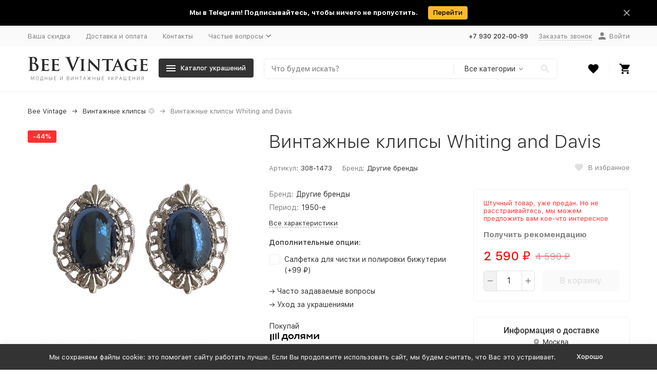

--- FILE ---
content_type: text/html; charset=utf-8
request_url: https://www.beevintage.ru/product/vintazhnye-klipsy-whiting-and-davis/
body_size: 30404
content:
  

	

	

	

	

	

	

	
<!DOCTYPE html><html lang="ru"><head prefix="og: http://ogp.me/ns# fb: http://ogp.me/ns/fb# product: http://ogp.me/ns/product#"><!-- meta --><meta http-equiv="Content-Type" content="text/html; charset=utf-8" /><meta name="viewport" content="width=device-width, initial-scale=1, maximum-scale=1" /><meta http-equiv="x-ua-compatible" content="IE=edge" /><meta name="format-detection" content="telephone=no" /><title>Винтажные клипсы Whiting and Davis купить по цене 2 590 руб. в интернет-магазине Bee Vintage.</title><meta name="Description" content="Закажите винтажные клипсы whiting and davis в интернет-магазине Bee Vintage. Выгодные цены. Гарантия и возрат. Онлайн оплата на сайте. Доставка по Москве и России ☎️️ +7 930 202-00-99" /><meta name="Keywords" content="Винтажные клипсы Whiting and Davis, Клипсы" /><link rel="canonical" href="https://www.beevintage.ru/product/vintazhnye-klipsy-whiting-and-davis/" /><link rel="icon" href="/favicon.ico" type="image/x-icon"><!-- css --><style>:root {--container-width: 1485px;--svg-sprite-url: url("/wa-data/public/site/themes/megashop2/svg/css-sprite.svg?v=1.14.2");}@media (max-width: 1502px) {:root {--container-width: calc(100vw - 17px);}}:root {--home-slider-height: auto;--home-slider-height-adaptive: auto;}</style><style>@media (max-width: 1199px) {body:not(.c-page__d) .r-hidden-md {display: none !important;}}</style><style>:root {--primary-color: #333333;--primary-color-hover: rgb(64,64,64);--primary-color-alpha-5: rgba(51, 51, 51, .5);--dark-color: #000000;--dark-color-alpha-5: rgba(0, 0, 0, .5);--accent-color: rgb(38,38,38);--accent-color-hover: rgb(26,26,26);--light-color: #F7F7F7;--light-color-hover: rgb(235,235,235);--footer-text-color: white;--price-with-compare-color: #ff0d0a;}</style><meta name="theme-color" content="#333333"><!-- Windows Phone --><meta name="msapplication-navbutton-color" content="#333333"><!-- iOS Safari --><meta name="apple-mobile-web-app-status-bar-style" content="#333333"><link href="/wa-content/font/ruble/arial/alsrubl-arial-regular.woff" rel="preload" as="font" type="font/woff2" crossorigin /><link href="/wa-data/public/site/themes/megashop2/assets/megashop.dependencies.main.css?v=1.14.2" rel="preload" as="style" onload="this.rel = 'stylesheet'"  /> <link href="/wa-data/public/site/themes/megashop2/css/megashop.bundle.all.min.css?v=1.14.2" rel="stylesheet" media="all" /> <link href="/wa-data/public/site/themes/megashop2/css/megashop.bundle.desktop.min.css?v=1.14.2" rel="stylesheet" media="screen and (min-width: 1200px)" /> <link href="/wa-data/public/site/themes/megashop2/user.css?v=1.14.2" rel="preload" as="style" onload="this.rel = 'stylesheet'" /> <link href="/wa-data/public/site/themes/megashop2/css/megashop.font.sf-pro-text.min.css?v=1.14.2" rel="preload" as="style" onload="this.rel = 'stylesheet'" /><!-- js --><script>window.megashop = {};</script> <script>window.megashop.config = {"commons":{"info_panel_html":"<div class=\"c-info-panel c-info-panel_dark\"><div class=\"l-container\"><div class=\"c-info-panel__container\"><div class=\"c-info-panel__content-container\"><\/div><div class=\"c-info-panel__close-button-container\"><span class=\"c-info-panel__close-button\"><span class=\"l-image-box\"><svg class=\"c-svg-icon \" width=\"12\" height=\"12\" fill=\"currentColor\" ><use xlink:href=\"#megashop-icon_cross\"><\/use><\/svg><\/span><\/span><\/div><\/div><\/div><\/div>","select_html":"<label class=\"c-select   \"><select class=\"c-select__control \" ><\/select><span class=\"c-select__box\"><span class=\"c-select__content\"><\/span><span class=\"c-select__arrow\"><svg class=\"c-svg-icon c-select__arrow-icon\" width=\"10\" height=\"6\" fill=\"currentColor\" ><use xlink:href=\"#megashop-icon_arrow-bottom\"><\/use><\/svg><\/span><\/span><span class=\"c-select__dropdown\"><\/span><\/label>","radio_html":"<label class=\"c-radio\"><input class=\"c-radio__control \" type=\"radio\"  value=\"1\"   \/><span class=\"c-radio__box\"><span class=\"c-radio__arrow\"><\/span><\/span><\/label>","checkbox_html":"<label class=\"c-checkbox\"><input class=\"c-checkbox__control \" type=\"checkbox\"  value=\"1\"   \/><span class=\"c-checkbox__box\"><span class=\"c-checkbox__arrow\"><\/span><\/span><\/label>","input_file_html":"<label class=\"c-input-file\"><input type=\"file\"  class=\"c-input-file__control\" \/><span class=\"c-input-file__box\"><span class=\"c-input-file__button-box\"><button class=\"c-input-file__button c-button c-button_style_inverse\" type=\"button\">\u0412\u044b\u0431\u0435\u0440\u0438\u0442\u0435 \u0444\u0430\u0439\u043b<\/button><\/span><span class=\"c-input-file__file-box\">\u0424\u0430\u0439\u043b \u043d\u0435 \u0432\u044b\u0431\u0440\u0430\u043d<\/span><\/span><\/label>","pseudo_link_icon_box_html":"<span class=\"c-pseudo-link-box   \"><span class=\"l-icon-box \"><span class=\"l-icon-box__icon\"> <\/span><span class=\"l-icon-box__content\"><span class=\"c-pseudo-link-box__link\" data-plain-text=\"0\"><\/span><\/span><\/span><\/span>","wa_url":"\/","login_url":"\/login\/","signup_url":"\/signup\/","forgotpassword_url":"\/forgotpassword\/","svg":{"symbols_sprite":"\/wa-data\/public\/site\/themes\/megashop2\/svg\/symbols-sprite.svg?v=1.14.2","spinner":"<span class=\"c-spinner\"><span class=\"l-image-box\"><svg class=\"c-svg-icon c-spinner__icon \" width=\"61\" height=\"61\" fill=\"light_color\" ><use xlink:href=\"#megashop-icon_spinner\"><\/use><\/svg><\/span><\/span>","trash":"<svg class=\"c-svg-icon \" width=\"16\" height=\"16\" fill=\"currentColor\" ><use xlink:href=\"#megashop-icon_trash\"><\/use><\/svg>","arrow_left":"<svg class=\"c-svg-icon \" width=\"6\" height=\"10\" fill=\"currentColor\" ><use xlink:href=\"#megashop-icon_arrow-left\"><\/use><\/svg>","arrow_right":"<svg class=\"c-svg-icon \" width=\"6\" height=\"10\" fill=\"currentColor\" ><use xlink:href=\"#megashop-icon_arrow-right\"><\/use><\/svg>","arrow_bottom":"<svg class=\"c-svg-icon \" width=\"10\" height=\"6\" fill=\"currentColor\" ><use xlink:href=\"#megashop-icon_arrow-bottom\"><\/use><\/svg>","cross":"<svg class=\"c-svg-icon \" width=\"12\" height=\"12\" fill=\"currentColor\" ><use xlink:href=\"#megashop-icon_cross\"><\/use><\/svg>","available":"<svg class=\"c-svg-icon \" width=\"16\" height=\"16\" fill=\"currentColor\" ><use xlink:href=\"#megashop-icon_available\"><\/use><\/svg>","no_available":"<svg class=\"c-svg-icon \" width=\"16\" height=\"16\" fill=\"currentColor\" ><use xlink:href=\"#megashop-icon_no-available\"><\/use><\/svg>"},"analytics":{"ym_counter":"64398748","goals":{"add_to_cart":{"ym":"cart_begin_order1","ga_category":"","ga_action":""},"user_reg":{"ym":"","ga_category":"","ga_action":""},"add_review":{"ym":"","ga_category":"","ga_action":""},"add_to_compare":{"ym":"","ga_category":"","ga_action":""},"add_to_favorite":{"ym":"","ga_category":"","ga_action":""},"quick_view":{"ym":"","ga_category":"","ga_action":""}}},"header_variant":"4","is_cookie":false,"is_mobile":false,"catalog_onenter_timeout":500,"catalog_onleave_timeout":300,"cart_onenter_timeout":500,"cart_onleave_timeout":300,"has_premium":false,"ya_share_source":"yastatic"},"language":{"item":"\u0448\u0442.","\u0413\u043e\u0434":"\u0413\u043e\u0434","\u0421\u043c\u0435\u043d\u0438\u0442\u044c \u043f\u0430\u0440\u043e\u043b\u044c":"\u0421\u043c\u0435\u043d\u0438\u0442\u044c \u043f\u0430\u0440\u043e\u043b\u044c","\u0424\u0430\u0439\u043b \u043d\u0435 \u0432\u044b\u0431\u0440\u0430\u043d":"\u0424\u0430\u0439\u043b \u043d\u0435 \u0432\u044b\u0431\u0440\u0430\u043d","\u0412\u0445\u043e\u0434 \u043d\u0430 \u0441\u0430\u0439\u0442":"\u0412\u0445\u043e\u0434 \u043d\u0430 \u0441\u0430\u0439\u0442","message_max_count":"\u0418\u0437\u0432\u0438\u043d\u0438\u0442\u0435, \u043d\u043e \u0432 \u043d\u0430\u043b\u0438\u0447\u0438\u0438 \u0442\u043e\u043b\u044c\u043a\u043e %sku_count% \u0435\u0434\u0438\u043d\u0438\u0446 \u0442\u043e\u0432\u0430\u0440\u0430 %sku_name%. \u0412\u044b \u043c\u043e\u0436\u0435\u0442\u0435 \u0434\u043e\u0431\u0430\u0432\u0438\u0442\u044c \u0432 \u043a\u043e\u0440\u0437\u0438\u043d\u0443 \u0435\u0449\u0451 %max_sku_quantity%.","message_max_count_in_cart":"\u0418\u0437\u0432\u0438\u043d\u0438\u0442\u0435, \u043d\u043e \u0432 \u043d\u0430\u043b\u0438\u0447\u0438\u0438 \u0442\u043e\u043b\u044c\u043a\u043e %sku_count% \u0435\u0434\u0438\u043d\u0438\u0446 \u0442\u043e\u0432\u0430\u0440\u0430 %sku_name%, \u0438 \u0432\u0441\u0435 \u043e\u043d\u0438 \u0443\u0436\u0435 \u0432 \u0432\u0430\u0448\u0435\u0439 \u043a\u043e\u0440\u0437\u0438\u043d\u0435 \u043f\u043e\u043a\u0443\u043f\u043e\u043a.","to_favorites":"\u0412 \u0438\u0437\u0431\u0440\u0430\u043d\u043d\u043e\u0435","remove_from_favorites":"\u0423\u0434\u0430\u043b\u0438\u0442\u044c \u0438\u0437 \u0438\u0437\u0431\u0440\u0430\u043d\u043d\u043e\u0433\u043e","to_compare":"\u041a \u0441\u0440\u0430\u0432\u043d\u0435\u043d\u0438\u044e","remove_from_compare":"\u0423\u0434\u0430\u043b\u0438\u0442\u044c \u0438\u0437 \u0441\u0440\u0430\u0432\u043d\u0435\u043d\u0438\u044f","back_to_shopping":"\u0412\u0435\u0440\u043d\u0443\u0442\u044c\u0441\u044f \u043a \u043f\u043e\u043a\u0443\u043f\u043a\u0430\u043c","page_number":"\u0421\u0442\u0440\u0430\u043d\u0438\u0446\u0430 %page% \u0438\u0437 %pages_count%","for":"\u0437\u0430"},"shop":{"home_url":"\/","search_url":"\/search\/","cart_url":"\/order\/","cart_add_url":"\/cart\/add\/","cart_save_url":"\/cart\/save\/","cart_delete_url":"\/cart\/delete\/","compare_url":"\/compare\/","compare_id_url":"\/compare\/{$id}\/","compare_url_variant":"default","data_regions_url":"\/data\/regions\/","data_shipping_url":"\/data\/shipping\/","search_query":"","to_toggle_cart_button":true,"zero_price_text":"","is_enabled_2x":1,"is_enabled_srcset":true,"change_url_by_sku":false,"path":[],"add_affiliate_bonus_string":"\u042d\u0442\u043e\u0442 \u0437\u0430\u043a\u0430\u0437 \u0434\u043e\u0431\u0430\u0432\u0438\u0442 \\<strong\\>\\+(.*) \u0431\u043e\u043d\u0443\u0441\u043d\u044b\u0445 \u0431\u0430\u043b\u043b\u043e\u0432\\<\/strong\\>, \u043a\u043e\u0442\u043e\u0440\u044b\u0435 \u0432\u044b \u0437\u0430\u0442\u0435\u043c \u0441\u043c\u043e\u0436\u0435\u0442\u0435 \u0438\u0441\u043f\u043e\u043b\u044c\u0437\u043e\u0432\u0430\u0442\u044c \u0434\u043b\u044f \u043f\u043e\u043b\u0443\u0447\u0435\u043d\u0438\u044f \u0434\u043e\u043f\u043e\u043b\u043d\u0438\u0442\u0435\u043b\u044c\u043d\u044b\u0445 \u0441\u043a\u0438\u0434\u043e\u043a\\.","currency_info":{"RUB":{"code":"RUB","sign":"\u0440\u0443\u0431.","sign_html":"<span class=\"ruble\">\u20bd<\/span>","sign_position":1,"sign_delim":" ","decimal_point":",","frac_digits":"2","thousands_sep":" "}},"currency":"RUB","primary_currency":"RUB","add_to_cart_effect":"modal","fractional_config":{"frac_enabled":"","stock_units_enabled":"","base_units_enabled":""},"units":[{"id":"0","name":"\u0428\u0442\u0443\u043a\u0430","name_short":"\u0448\u0442."}],"slider_breakpoints":{"reviews_thumbs":{"10000":{"slidesPerView":4},"1485":{"slidesPerView":4},"1199":{"slidesPerView":3,"spaceBetween":30},"855":{"slidesPerView":2,"spaceBetween":30},"550":{"slidesPerView":1,"spaceBetween":30}},"brands_thumbs":{"1199":{"slidesPerView":4},"767":{"slidesPerView":1}},"posts_thumbs":{"10000":{"slidesPerView":5},"1485":{"slidesPerView":4},"1199":{"slidesPerView":4,"spaceBetween":30},"1000":{"spaceBetween":15},"768":{"slidesPerView":3,"spaceBetween":15},"555":{"slidesPerView":2,"spaceBetween":15},"424":{"slidesPerView":1}},"products_thumbs":{"1485":{"slidesPerView":5,"spaceBetween":15},"1400":{"slidesPerView":4,"spaceBetween":30},"1199":{"slidesPerView":3,"spaceBetween":30},"855":{"slidesPerView":2,"spaceBetween":30},"550":{"slidesPerView":1,"spaceBetween":30}},"products_thumbs_cols":{"1485":{"slidesPerView":5,"spaceBetween":15},"1400":{"slidesPerView":4,"spaceBetween":30},"1199":{"slidesPerView":3,"spaceBetween":30},"767":{"slidesPerView":2,"spaceBetween":30},"550":{"slidesPerView":2,"spaceBetween":30},"440":{"slidesPerView":2,"spaceBetween":15},"380":{"slidesPerView":2,"spaceBetween":10},"374":{"slidesPerView":2,"spaceBetween":6}},"products_thumbs_compact":{"440":{"slidesPerView":1}}},"images_sizes":{"thumbs":{"375":345,"425":393,"767":360},"m-thumbs":{"425":195,"560":260,"767":360}}},"photos":{"slider_breakpoints":{"photo_page":{"991":{"slidesPerView":4,"spaceBetween":10}}}}};</script><script>window.megashop.shop = {};</script><script>window.megashop.blog = {};</script><script>window.megashop.photos = {};</script><script src="/wa-data/public/site/themes/megashop2/assets/megashop.dependencies.commons.js?v=1.14.2"></script><script src="/wa-data/public/site/themes/megashop2/assets/megashop.dependencies.main.js?v=1.14.2"></script><script src="/wa-data/public/site/themes/megashop2/js/megashop.common.min.js?v=1.14.2"></script><script src="/wa-data/public/site/themes/megashop2/assets/megashop.dependencies.secondary.js?v=1.14.2" defer></script><script src="/wa-data/public/site/themes/megashop2/js/megashop.site.min.js?v=1.14.2" defer></script><script src="/wa-data/public/shop/themes/megashop2/js/megashop.shop.min.js?v=1.14.2" defer></script><script src="/wa-data/public/blog/themes/megashop2/js/megashop.blog.min.js?v=1.14.2" defer></script><script src="/wa-data/public/photos/themes/megashop2/js/megashop.photos.min.js?v=1.14.2" defer></script><script src="https://yastatic.net/es5-shims/0.0.2/es5-shims.min.js?v=1.14.2" defer></script><script src="https://yastatic.net/share2/share.js?v=1.14.2" defer></script><script>window.megashop && window.megashop.Svg ? window.megashop.Svg.load() : document.addEventListener('DOMContentLoaded', function () {window.megashop.Svg.load();});</script><meta property="og:type" content="website">
<meta property="og:title" content="Винтажные клипсы Whiting and Davis купить по цене 2 590 руб. в интернет-магазине Bee Vintage.">
<meta property="og:image" content="https://www.beevintage.ru/wa-data/public/shop/products/08/03/308/images/877/877.750x0.jpg">
<meta property="og:url" content="https://www.beevintage.ru/product/vintazhnye-klipsy-whiting-and-davis/">
<meta property="product:price:amount" content="2590">
<meta property="product:price:currency" content="RUB">
<meta property="og:description" content="Закажите винтажные клипсы whiting and davis в интернет-магазине Bee Vintage. Выгодные цены. Гарантия и возрат. Онлайн оплата на сайте. Доставка по Москве и России ☎️️ +7 930 202-00-99">
<link rel="icon" href="/favicon.ico?v=1596012068" type="image/x-icon" /><link rel="apple-touch-icon" href="/apple-touch-icon.png?v=1596012068" /><!-- Yandex.Metrika counter -->
<script type="text/javascript">var userip;</script>
<script type="text/javascript" src="https://www.l2.io/ip.js?var=userip"></script>
<script type="text/javascript" >
   (function(m,e,t,r,i,k,a){m[i]=m[i]||function(){(m[i].a=m[i].a||[]).push(arguments)};
   m[i].l=1*new Date();k=e.createElement(t),a=e.getElementsByTagName(t)[0],k.async=1,k.src=r,a.parentNode.insertBefore(k,a)})
   (window, document, "script", "https://mc.yandex.ru/metrika/tag.js", "ym");

   ym(64398748, "init", {
params:{ip: userip},
        clickmap:true,
        trackLinks:true,
        accurateTrackBounce:true,
        webvisor:true
   });
</script>
<noscript><div><img src="https://mc.yandex.ru/watch/64398748" style="position:absolute; left:-9999px;" alt="" /></div></noscript>
<!-- /Yandex.Metrika counter --><script async src="https://www.googletagmanager.com/gtag/js?id=UA-168350165-1"></script>
<script>
  window.dataLayer = window.dataLayer || [];
  function gtag(){dataLayer.push(arguments);}
  gtag('js', new Date());

  gtag('config', 'UA-168350165-1');
  
</script><!-- plugin hook: 'frontend_head' --><!-- frontend_head.ordercall-plugin -->    <link rel="stylesheet" href="/wa-apps/shop/plugins/ordercall/css/fonts.css?v=1.20.4" />

<link rel="stylesheet" href="/wa-apps/shop/plugins/ordercall/css/frontend.css?v=1.20.4" />

    <script src="/wa-apps/shop/plugins/ordercall/js/vendors/formstyler.js" defer></script>
<script src="/wa-apps/shop/plugins/ordercall/assets/frontend.bundle.js?v=1.20.4" defer></script>

<script>
    window.shopOrdercallStaticUrl = "\/";
    window.shopOrdercallActionUrl = "https:\/\/www.beevintage.ru\/ordercall-new-order\/";
    window.shopOrdercallConfig = {"plugin_enable":"1","fixed_9_in_mask":1,"yandex":{"general":{"open":"callback1order1","send":"callback1order2","error":"callback1order3","smart_button_click":"","smart_button_send":"","counter":"64398748"}},"google":[],"form_tag_class":".call-back-button, #call-back-button","form_title":"\u0417\u0430\u043a\u0430\u0437\u0430\u0442\u044c \u043e\u0431\u0440\u0430\u0442\u043d\u044b\u0439 \u0437\u0432\u043e\u043d\u043e\u043a","form_text":"<p>\u0425\u043e\u0442\u0438\u0442\u0435 \u043f\u043e\u043b\u0443\u0447\u0438\u0442\u044c \u0440\u0435\u043a\u043e\u043c\u0435\u043d\u0434\u0430\u0446\u0438\u0438 \u043f\u043e \u0443\u043a\u0440\u0430\u0448\u0435\u043d\u0438\u044f\u043c \u0438\u043b\u0438 \u0432\u043e\u0437\u043d\u0438\u043a\u043b\u0438 \u0434\u0440\u0443\u0433\u0438\u0435 \u0432\u043e\u043f\u0440\u043e\u0441\u044b? \u0423\u043a\u0430\u0436\u0438\u0442\u0435 \u0412\u0430\u0448\u0435 \u0438\u043c\u044f \u0438 \u043d\u043e\u043c\u0435\u0440 \u0442\u0435\u043b\u0435\u0444\u043e\u043d\u0430, \u043c\u044b \u043f\u0435\u0440\u0435\u0437\u0432\u043e\u043d\u0438\u043c \u0432 \u0441\u0430\u043c\u043e\u0435 \u0431\u043b\u0438\u0436\u0430\u0439\u0448\u0435\u0435 \u0432\u0440\u0435\u043c\u044f.<\/p>","form_fields":[{"active":1,"type":"text_name","title":"\u0418\u043c\u044f","required":1,"is_unique":1},{"active":1,"type":"tel","title":"\u0422\u0435\u043b\u0435\u0444\u043e\u043d","mask":"+7 (###) ###-##-##","required":1,"is_unique":1},{"title":"\u0422\u0435\u043c\u0430 \u043e\u0431\u0440\u0430\u0449\u0435\u043d\u0438\u044f","type":"topic","required":1,"is_unique":1},{"title":"\u0412\u0440\u0435\u043c\u044f \u0434\u043b\u044f \u0437\u0432\u043e\u043d\u043a\u0430","type":"time","before":"10:00","after":"19:00","is_unique":1},{"title":"\u041f\u0440\u043e\u0438\u0437\u0432\u043e\u043b\u044c\u043d\u044b\u0439 \u0442\u0435\u043a\u0441\u0442","type":"text_html","text":"<em>\u041d\u0430\u0436\u0438\u043c\u0430\u044f \u043d\u0430 \u043a\u043d\u043e\u043f\u043a\u0443 \u00ab\u041e\u0442\u043f\u0440\u0430\u0432\u0438\u0442\u044c\u00bb, \u044f \u0441\u043e\u0433\u043b\u0430\u0448\u0430\u044e\u0441\u044c \u0441 <a href=\"\/policy\/\" target=\"_blank\">\u043f\u043e\u043b\u0438\u0442\u0438\u043a\u043e\u0439 \u043e\u0431\u0440\u0430\u0431\u043e\u0442\u043a\u0438 \u043f\u0435\u0440\u0441\u043e\u043d\u0430\u043b\u044c\u043d\u044b\u0445 \u0434\u0430\u043d\u043d\u044b\u0445<\/a>.<\/em>","is_unique":0},{"title":"Captcha","type":"captcha","is_unique":1}],"form_topics":[{"active":1,"topic":"\u041f\u043e\u043b\u0443\u0447\u0438\u0442\u044c \u0440\u0435\u043a\u043e\u043c\u0435\u043d\u0434\u0430\u0446\u0438\u044e \u043f\u043e \u043f\u043e\u0434\u0431\u043e\u0440\u0443 \u0443\u043a\u0440\u0430\u0448\u0435\u043d\u0438\u044f"},{"active":1,"topic":"\u0422\u0440\u0435\u0431\u0443\u0435\u0442\u0441\u044f \u043a\u043e\u043d\u0441\u0443\u043b\u044c\u0442\u0430\u0446\u0438\u044f \u043f\u043e \u0442\u043e\u0432\u0430\u0440\u0443"},{"active":1,"topic":"\u0422\u0440\u0435\u0431\u0443\u0435\u0442\u0441\u044f \u043f\u043e\u043c\u043e\u0449\u044c \u0432 \u043e\u0444\u043e\u0440\u043c\u043b\u0435\u043d\u0438\u0438 \u0437\u0430\u043a\u0430\u0437\u0430"},{"active":1,"topic":"\u0414\u0440\u0443\u0433\u043e\u0439 \u0432\u043e\u043f\u0440\u043e\u0441"}],"form_button":"\u041e\u0442\u043f\u0440\u0430\u0432\u0438\u0442\u044c","form_color_button":"#2D2D2D","form_color_button_opacity":"1","form_color_text":"#ffffff","form_color_text_opacity":"1","form_text_success":"<p>\u0421\u043f\u0430\u0441\u0438\u0431\u043e, \u0437\u0430 \u043e\u0431\u0440\u0430\u0449\u0435\u043d\u0438\u0435 \u0432 \u043d\u0430\u0448 \u0438\u043d\u0442\u0435\u0440\u043d\u0435\u0442-\u043c\u0430\u0433\u0430\u0437\u0438\u043d.<\/p><p>\u0412 \u0431\u043b\u0438\u0436\u0430\u0439\u0448\u0435\u0435 \u0440\u0430\u0431\u043e\u0447\u0435\u0435 \u0432\u0440\u0435\u043c\u044f \u043c\u044b \u043e\u0431\u044f\u0437\u0430\u0442\u0435\u043b\u044c\u043d\u043e \u0441\u0432\u044f\u0436\u0435\u043c\u0441\u044f \u0441 \u0412\u0430\u043c\u0438!<\/p>","photo":"\/wa-data\/public\/shop\/plugins\/ordercall\/photo\/shopOrdercallLogo.jpg?pub1590754717337","smart_button_mobile_is_enabled":"0","bot_fields":[{"type":"tel","name":"tel","value":"","label":"\u041d\u0435 \u0437\u0430\u043f\u043e\u043b\u043d\u044f\u0442\u044c"},{"type":"text","name":"name","value":"Ordercall","label":"\u041d\u0435 \u0437\u0430\u043f\u043e\u043b\u043d\u044f\u0442\u044c"},{"type":"email","name":"email","value":"","label":"\u041d\u0435 \u0437\u0430\u043f\u043e\u043b\u043d\u044f\u0442\u044c"},{"type":"text","name":"comment","value":"3bae334fa9c026ea7272d3613957cca4","label":"\u041d\u0435 \u0437\u0430\u043f\u043e\u043b\u043d\u044f\u0442\u044c"}],"form_html":"<style>.oc-modal.success .oc-form__result {background: #8cc152;opacity: 1;color: #ffffff;}.oc-modal.success .oc-form__result a {color: #ffffff;}.oc-modal.error .oc-form__result {background: #ed5454;opacity: 1;color: #ffffff;}.oc-modal.success .oc-btn-close{border-color: #ffffff;}.oc-modal.success .oc-modal__close {color: #ffffff;}.oc-modal.error .oc-btn-close{border-color: #ffffff;}.oc-modal.error .oc-btn-close{color: #ffffff;}.jq-checkbox.checked .jq-checkbox__div {background: #2D2D2D;}<\/style><form class=\"oc-light-form\" id=\"oc\" action=\"https:\/\/www.beevintage.ru\/ordercall-new-order\/\" method=\"post\"><svg width=\"0\" height=\"0\"><defs><path id=\"oc-light-form-checkbox-arrow\"d=\"M 4.5 8.41L 0 3.91L 1.41 2.5L 4.5 5.58L 10.09 0L 11.5 1.41L 4.5 8.41Z\" \/><\/defs><\/svg><div class=\"oc-light-form__result\"><span class=\"oc-light-form__close-button\"><\/span><div class=\"oc-light-form__result-header\"><\/div><div class=\"oc-light-form__result-content\"><\/div><span class=\"oc-btn oc-btn-close\">\u0417\u0430\u043a\u0440\u044b\u0442\u044c<\/span><\/div><div class=\"oc-light-form__content\"><span class=\"oc-light-form__close-button\"><\/span><div class=\"oc-light-form__header\">\u0417\u0430\u043a\u0430\u0437\u0430\u0442\u044c \u043e\u0431\u0440\u0430\u0442\u043d\u044b\u0439 \u0437\u0432\u043e\u043d\u043e\u043a<\/div><div class=\"oc-light-form__text-box\"><div class=\"oc-light-form__image-box\"><img class=\"oc-light-form__image\" src=\"\/wa-data\/public\/shop\/plugins\/ordercall\/photo\/shopOrdercallLogo.jpg?pub1590754717337\" alt=\"\"><\/div><div class=\"oc-light-form__text\"><p>\u0425\u043e\u0442\u0438\u0442\u0435 \u043f\u043e\u043b\u0443\u0447\u0438\u0442\u044c \u0440\u0435\u043a\u043e\u043c\u0435\u043d\u0434\u0430\u0446\u0438\u0438 \u043f\u043e \u0443\u043a\u0440\u0430\u0448\u0435\u043d\u0438\u044f\u043c \u0438\u043b\u0438 \u0432\u043e\u0437\u043d\u0438\u043a\u043b\u0438 \u0434\u0440\u0443\u0433\u0438\u0435 \u0432\u043e\u043f\u0440\u043e\u0441\u044b? \u0423\u043a\u0430\u0436\u0438\u0442\u0435 \u0412\u0430\u0448\u0435 \u0438\u043c\u044f \u0438 \u043d\u043e\u043c\u0435\u0440 \u0442\u0435\u043b\u0435\u0444\u043e\u043d\u0430, \u043c\u044b \u043f\u0435\u0440\u0435\u0437\u0432\u043e\u043d\u0438\u043c \u0432 \u0441\u0430\u043c\u043e\u0435 \u0431\u043b\u0438\u0436\u0430\u0439\u0448\u0435\u0435 \u0432\u0440\u0435\u043c\u044f.<\/p><\/div><\/div><div class=\"oc-form__field oc-form__field-check\"><input type=\"tel\" class=\"oc-form__control\" name=\"oc_check[tel]\" value=\"\" title=\"\"><label>\u041d\u0435 \u0437\u0430\u043f\u043e\u043b\u043d\u044f\u0442\u044c<\/label><\/div><div class=\"oc-form__field oc-form__field-check\"><input type=\"text\" class=\"oc-form__control\" name=\"oc_check[name]\" value=\"Ordercall\" title=\"\"><label>\u041d\u0435 \u0437\u0430\u043f\u043e\u043b\u043d\u044f\u0442\u044c<\/label><\/div><div class=\"oc-form__field oc-form__field-check\"><input type=\"email\" class=\"oc-form__control\" name=\"oc_check[email]\" value=\"\" title=\"\"><label>\u041d\u0435 \u0437\u0430\u043f\u043e\u043b\u043d\u044f\u0442\u044c<\/label><\/div><div class=\"oc-form__field oc-form__field-check\"><input type=\"text\" class=\"oc-form__control\" name=\"oc_check[comment]\" value=\"3bae334fa9c026ea7272d3613957cca4\" title=\"\"><label>\u041d\u0435 \u0437\u0430\u043f\u043e\u043b\u043d\u044f\u0442\u044c<\/label><\/div><div class=\"oc-light-form__field oc-light-form-field oc-light-form-field_required\"><div class=\"oc-light-form-field__label\">\u0418\u043c\u044f<\/div><div class=\"oc-light-form-field__box\"><input class=\"oc-light-form-input-text oc-light-form-field__input ordercall-insert-name\" type=\"text\" name=\"oc[text_name]\" title=\"\" value=\"\" required=\"required\"><div class=\"oc-light-form-field__error\">\u041e\u0431\u044f\u0437\u0430\u0442\u0435\u043b\u044c\u043d\u043e \u0434\u043b\u044f \u0437\u0430\u043f\u043e\u043b\u043d\u0435\u043d\u0438\u044f<\/div><\/div><\/div><div class=\"oc-light-form__field oc-light-form-field oc-light-form-field_required\"><div class=\"oc-light-form-field__label\">\u0422\u0435\u043b\u0435\u0444\u043e\u043d<\/div><div class=\"oc-light-form-field__box\"><input class=\"oc-light-form-input-text oc-light-form-input-text_fill oc-light-form-field__input ordercall-insert-phone\" type=\"tel\" name=\"oc[tel]\" title=\"\" value=\"\" required=\"required\"><div class=\"oc-light-form-field__error\">\u041e\u0431\u044f\u0437\u0430\u0442\u0435\u043b\u044c\u043d\u043e \u0434\u043b\u044f \u0437\u0430\u043f\u043e\u043b\u043d\u0435\u043d\u0438\u044f<\/div><\/div><\/div><div class=\"oc-light-form__field oc-light-form-field oc-light-form-field_required\"><div class=\"oc-light-form-field__label\">\u0422\u0435\u043c\u0430 \u043e\u0431\u0440\u0430\u0449\u0435\u043d\u0438\u044f<\/div><div class=\"oc-light-form-field__box\"><select class=\"oc-light-form-select oc-light-form-field__input\" name=\"oc[topic]\" required=\"required\"><option value=\"\">- \u0412\u044b\u0431\u0435\u0440\u0438\u0442\u0435 \u0442\u0435\u043c\u0443 \u043e\u0431\u0440\u0430\u0449\u0435\u043d\u0438\u044f -<\/option><option value=\"\u041f\u043e\u043b\u0443\u0447\u0438\u0442\u044c \u0440\u0435\u043a\u043e\u043c\u0435\u043d\u0434\u0430\u0446\u0438\u044e \u043f\u043e \u043f\u043e\u0434\u0431\u043e\u0440\u0443 \u0443\u043a\u0440\u0430\u0448\u0435\u043d\u0438\u044f\">\u041f\u043e\u043b\u0443\u0447\u0438\u0442\u044c \u0440\u0435\u043a\u043e\u043c\u0435\u043d\u0434\u0430\u0446\u0438\u044e \u043f\u043e \u043f\u043e\u0434\u0431\u043e\u0440\u0443 \u0443\u043a\u0440\u0430\u0448\u0435\u043d\u0438\u044f<\/option><option value=\"\u0422\u0440\u0435\u0431\u0443\u0435\u0442\u0441\u044f \u043a\u043e\u043d\u0441\u0443\u043b\u044c\u0442\u0430\u0446\u0438\u044f \u043f\u043e \u0442\u043e\u0432\u0430\u0440\u0443\">\u0422\u0440\u0435\u0431\u0443\u0435\u0442\u0441\u044f \u043a\u043e\u043d\u0441\u0443\u043b\u044c\u0442\u0430\u0446\u0438\u044f \u043f\u043e \u0442\u043e\u0432\u0430\u0440\u0443<\/option><option value=\"\u0422\u0440\u0435\u0431\u0443\u0435\u0442\u0441\u044f \u043f\u043e\u043c\u043e\u0449\u044c \u0432 \u043e\u0444\u043e\u0440\u043c\u043b\u0435\u043d\u0438\u0438 \u0437\u0430\u043a\u0430\u0437\u0430\">\u0422\u0440\u0435\u0431\u0443\u0435\u0442\u0441\u044f \u043f\u043e\u043c\u043e\u0449\u044c \u0432 \u043e\u0444\u043e\u0440\u043c\u043b\u0435\u043d\u0438\u0438 \u0437\u0430\u043a\u0430\u0437\u0430<\/option><option value=\"\u0414\u0440\u0443\u0433\u043e\u0439 \u0432\u043e\u043f\u0440\u043e\u0441\">\u0414\u0440\u0443\u0433\u043e\u0439 \u0432\u043e\u043f\u0440\u043e\u0441<\/option><\/select><div class=\"oc-light-form-field__error\">\u041e\u0431\u044f\u0437\u0430\u0442\u0435\u043b\u044c\u043d\u043e \u0434\u043b\u044f \u0437\u0430\u043f\u043e\u043b\u043d\u0435\u043d\u0438\u044f<\/div><\/div><\/div><div class=\"oc-light-form__field oc-light-form-field \"><div class=\"oc-light-form-field__label\">\u0412\u0440\u0435\u043c\u044f \u0434\u043b\u044f \u0437\u0432\u043e\u043d\u043a\u0430<\/div><div class=\"oc-light-form-field__box\"><style>.oc-modal .range .ui-slider-range:after {background: #2D2D2D;}.oc-modal .range .ui-slider-handle {background: #2D2D2D;}<\/style><input type=\"hidden\" name=\"oc[time_before]\" title=\"\" value=\"10:00\"><input type=\"hidden\" name=\"oc[time_after]\" title=\"\" value=\"19:00\"><div class=\"range\"><div class=\"range-time-wrapper\"><div class=\"range-time-wrapper__inner\"><div class=\"range-slider\" data-min=\"600\" data-max=\"1140\" data-step=\"30\"><\/div><\/div><\/div><span id=\"range-time\" class=\"range-time\"><\/span><div class=\"oc-light-form-time-scale\"><span class=\"oc-light-form-time-scale__item\"><span class=\"oc-light-form-time-scale__item-inner\">10<\/span><\/span><span class=\"oc-light-form-time-scale__item\"><span class=\"oc-light-form-time-scale__item-inner\">11<\/span><\/span><span class=\"oc-light-form-time-scale__item\"><span class=\"oc-light-form-time-scale__item-inner\">12<\/span><\/span><span class=\"oc-light-form-time-scale__item\"><span class=\"oc-light-form-time-scale__item-inner\">13<\/span><\/span><span class=\"oc-light-form-time-scale__item\"><span class=\"oc-light-form-time-scale__item-inner\">14<\/span><\/span><span class=\"oc-light-form-time-scale__item\"><span class=\"oc-light-form-time-scale__item-inner\">15<\/span><\/span><span class=\"oc-light-form-time-scale__item\"><span class=\"oc-light-form-time-scale__item-inner\">16<\/span><\/span><span class=\"oc-light-form-time-scale__item\"><span class=\"oc-light-form-time-scale__item-inner\">17<\/span><\/span><span class=\"oc-light-form-time-scale__item\"><span class=\"oc-light-form-time-scale__item-inner\">18<\/span><\/span><span class=\"oc-light-form-time-scale__item\"><span class=\"oc-light-form-time-scale__item-inner\">19<\/span><\/span><\/div><style type=\"text\/css\">.oc-light-form-time-scale {width: 111.11111111111%;}.oc-light-form-time-scale__item {width: 10%;}<\/style><\/div><\/div><\/div><div class=\"oc-light-form__field oc-light-form-field\"><em>\u041d\u0430\u0436\u0438\u043c\u0430\u044f \u043d\u0430 \u043a\u043d\u043e\u043f\u043a\u0443 \u00ab\u041e\u0442\u043f\u0440\u0430\u0432\u0438\u0442\u044c\u00bb, \u044f \u0441\u043e\u0433\u043b\u0430\u0448\u0430\u044e\u0441\u044c \u0441 <a href=\"\/policy\/\" target=\"_blank\">\u043f\u043e\u043b\u0438\u0442\u0438\u043a\u043e\u0439 \u043e\u0431\u0440\u0430\u0431\u043e\u0442\u043a\u0438 \u043f\u0435\u0440\u0441\u043e\u043d\u0430\u043b\u044c\u043d\u044b\u0445 \u0434\u0430\u043d\u043d\u044b\u0445<\/a>.<\/em><\/div><div class=\"oc-light-form__field oc-light-form-field oc-light-form__captcha ordercall-add-captcha\"><div class=\"oc-light-form-field__error\">\u041e\u0431\u044f\u0437\u0430\u0442\u0435\u043b\u044c\u043d\u043e \u0434\u043b\u044f \u0437\u0430\u043f\u043e\u043b\u043d\u0435\u043d\u0438\u044f<\/div><\/div><div class=\"oc-light-form__not-valid-captcha\"><\/div><button class=\"oc-light-form-button oc-light-form__submit-button\">\u041e\u0442\u043f\u0440\u0430\u0432\u0438\u0442\u044c<\/button><\/div><style>.oc-light-form-button {background: #2D2D2D;color: #ffffff;}.oc-light-form-button:hover {background: #141414;}.oc-light-form-input-text:focus,input[type=\"text\"].oc-light-form-input-text:focus,.oc-light-form__captcha .wa-captcha-input:focus,.oc-light-form-select.jq-selectbox .jq-selectbox__search input:focus,.oc-light-form-textarea:focus {border-color: #2D2D2D;}.oc-light-form-select.jq-selectbox .jq-selectbox__dropdown ul li.sel {color: #2D2D2D;}.oc-light-form-select.jq-selectbox.focused .jq-selectbox__select {border-color: #2D2D2D;}.oc-light-form-checkbox.jq-checkbox.checked {border-color: #2D2D2D;}.oc-light-form-checkbox__icon-vector {fill: #2D2D2D !important;}.oc-light-form_error .oc-light-form__result {background: #ed5454;opacity: 1;color: #ffffff;}.oc-light-form__not-valid-captcha {color: #ed5454;margin-top: 24px;}.oc-light-form_success .oc-light-form__result {background: #8cc152;opacity: 1;color: #ffffff;}.oc-light-form_success .oc-btn-close{border-color: #ffffff;}.oc-light-form__result .oc-light-form__close-button {color: #ffffff;}.oc-light-form_error .oc-btn-close{border-color: #ffffff;}.oc-light-form_error .oc-btn-close{color: #ffffff;}.oc-light-form .ui-slider-range {background: #2D2D2D;}.oc-light-form .ui-slider-handle {border-color: #2D2D2D;}.oc-light-form .ui-slider-handle::before {border-color: #2D2D2D;}<\/style><\/form>","button_html":"","button_bot_hash":"172e2a833519371f707d029eb50d531c"};
    window.wa_ordercall_userdata = {"wa_captcha":"<script>\n    (function() {\n\n        \n\n        window.onloadWaRecaptchaCallback = function() {\n            var sitekey = \"6LcXS_wUAAAAAPW3M4MCXcqUERguDmRasd-n7xxP\";\n            if (!window.grecaptcha) return;\n            $('.g-recaptcha:not(.initialized)').each(function() {\n                var wrapper = $(this).addClass('initialized');\n                var widget_id = grecaptcha.render(wrapper[0], { sitekey: sitekey });\n                wrapper.siblings('.wa-captcha-refresh, .wa-captcha-img').click(function() {\n                    var new_wrapper = $('<div class=\"g-recaptcha\"><\/div>');\n                    wrapper.after(new_wrapper);\n                    wrapper.remove();\n                    new_wrapper = new_wrapper.addClass('initialized');\n                    widget_id = grecaptcha.render(new_wrapper[0], { sitekey: sitekey });\n                    wrapper = new_wrapper;\n                    return false;\n                });\n            });\n            $(window).trigger('wa_recaptcha_loaded');\n            window.captchaInitialized = true;\n        };\n\n        $(function() {\n            if (window.grecaptcha) {\n                window.onloadWaRecaptchaCallback();\n            } else {\n                $.getScript(\"https:\/\/www.google.com\/recaptcha\/api.js?render=explicit&onload=onloadWaRecaptchaCallback\");\n            }\n        });\n    })();\n<\/script>\n<div class=\"wa-captcha wa-recaptcha\">\n    <a class=\"wa-captcha-refresh wa-captcha-img\" style=\"display:none;\"><\/a>\n    <div class=\"g-recaptcha\"><\/div>\n<\/div>\n","wa_user_name":false,"wa_user_phone":"","wa_user_email":""};
</script>
<!-- frontend_head.carts-plugin --><!-- frontend_head.searchpro-plugin -->                        <link rel="stylesheet" href="https://www.beevintage.ru/wa-data/public/shop/themes/megashop2/searchpro_plugin_field.css?v2.0.4" />
                    <link rel="stylesheet" href="https://www.beevintage.ru/wa-data/public/shop/plugins/searchpro/stylesheet/megashop2/field.css?1734995494" />
                                    <script src="/wa-apps/shop/plugins/searchpro/assets/frontend.field.js?v2.0.4" defer></script>
            <!-- frontend_head.cityselect-plugin --><link href='/wa-apps/shop/plugins/cityselect/css/suggestions.20.min.css?v=2.0.4' rel='stylesheet'><script src='/wa-apps/shop/plugins/cityselect/js/jquery.suggestions.20.min.js?v2.0.4'></script><link href='/wa-data/public/shop/plugins/cityselect/css/frontend_66cb212689222.css' rel='stylesheet'><script src='/wa-data/public/shop/plugins/cityselect/js/frontend_66cb2126892c3.js'></script><script>function init_shop_cityselect(){
shop_cityselect.location={"country":"rus","city":"\u041c\u043e\u0441\u043a\u0432\u0430","region":"77","zip":"101000","constraints_street":"","need_detect":true};
shop_cityselect.route_params={"app":"shop","theme":"megashop2","theme_mobile":"megashop2","checkout_version":"2","locale":"ru_RU","ssl_all":"1","title":"Bee Vintage \u2014 \u043a\u0443\u043f\u0438\u0442\u044c \u0432\u0438\u043d\u0442\u0430\u0436\u043d\u044b\u0435 \u0443\u043a\u0440\u0430\u0448\u0435\u043d\u0438\u044f \u2022 \u0431\u0438\u0436\u0443\u0442\u0435\u0440\u0438\u044f \u0441 \u0434\u043e\u0441\u0442\u0430\u0432\u043a\u043e\u0439 \u043f\u043e \u041c\u043e\u0441\u043a\u0432\u0435","meta_keywords":"","meta_description":"\u041c\u043e\u0434\u043d\u044b\u0435 \u0438 \u0432\u0438\u043d\u0442\u0430\u0436\u043d\u044b\u0435 \u0443\u043a\u0440\u0430\u0448\u0435\u043d\u0438\u044f, \u0431\u0438\u0436\u0443\u0442\u0435\u0440\u0438\u044f \u043e\u0442 \u0438\u0437\u0432\u0435\u0441\u0442\u043d\u044b\u0445 \u0431\u0440\u0435\u043d\u0434\u043e\u0432 \u2b50 \u0423\u043d\u0438\u043a\u0430\u043b\u044c\u043d\u0430\u044f \u0438 \u043f\u043e\u0434\u043b\u0438\u043d\u043d\u0430\u044f \u043f\u0440\u043e\u0434\u0443\u043a\u0446\u0438\u044f \u2714\ufe0f \u0412\u044b\u0433\u043e\u0434\u043d\u044b\u0435 \u0446\u0435\u043d\u044b \u2014 \u0414\u043e\u0441\u0442\u0430\u0432\u043a\u0430 \u043f\u043e \u0420\u043e\u0441\u0441\u0438\u0438.","og_title":"Bee Vintage \u2014 \u043a\u0443\u043f\u0438\u0442\u044c \u0432\u0438\u043d\u0442\u0430\u0436\u043d\u044b\u0435 \u0438 \u043c\u043e\u0434\u043d\u044b\u0435 \u0443\u043a\u0440\u0430\u0448\u0435\u043d\u0438\u044f \u2022 \u0431\u0438\u0436\u0443\u0442\u0435\u0440\u0438\u044f \u0441 \u0434\u043e\u0441\u0442\u0430\u0432\u043a\u043e\u0439","og_image":"https:\/\/www.beevintage.ru\/my-img\/og-meta\/beevintage-pcheli.jpg","og_video":"","og_description":"\u041c\u043e\u0434\u043d\u044b\u0435 \u0438 \u0432\u0438\u043d\u0442\u0430\u0436\u043d\u044b\u0435 \u0443\u043a\u0440\u0430\u0448\u0435\u043d\u0438\u044f, \u0431\u0438\u0436\u0443\u0442\u0435\u0440\u0438\u044f \u043e\u0442 \u0438\u0437\u0432\u0435\u0441\u0442\u043d\u044b\u0445 \u0431\u0440\u0435\u043d\u0434\u043e\u0432 \u2b50 \u0423\u043d\u0438\u043a\u0430\u043b\u044c\u043d\u0430\u044f \u0438 \u043f\u043e\u0434\u043b\u0438\u043d\u043d\u0430\u044f \u043f\u0440\u043e\u0434\u0443\u043a\u0446\u0438\u044f \u2714\ufe0f \u0412\u044b\u0433\u043e\u0434\u043d\u044b\u0435 \u0446\u0435\u043d\u044b \u2014 \u0414\u043e\u0441\u0442\u0430\u0432\u043a\u0430 \u043f\u043e \u0420\u043e\u0441\u0441\u0438\u0438.","og_type":"website","og_url":"https:\/\/www.beevintage.ru\/","url_type":"1","products_per_page":"","type_id":"0","currency":"RUB","stock_id":"1","public_stocks":"0","drop_out_of_stock":"1","payment_id":"0","shipping_id":"0","ssl":"1","checkout_storefront_id":"c75e84f0d2871f350ef5f5be976a0547","product_url":"vintazhnye-klipsy-whiting-and-davis","module":"frontend","action":"product","cityselect__url":"product\/vintazhnye-klipsy-whiting-and-davis\/"};
shop_cityselect.countries=[];
shop_cityselect.iso2to3={"RU":"rus"};
shop_cityselect.language='ru';
shop_cityselect.init('5536e6bd7f914e18c2d6b515f5de671aca2bbb30','/','/wa-apps/shop/plugins/cityselect/js/fancybox/','city','auto',1,0,0);
        } if (typeof shop_cityselect !== 'undefined') { init_shop_cityselect() } else { $(document).ready(function () { init_shop_cityselect() }) }</script><!-- frontend_head.dp-plugin --><script type="text/javascript" src="/dp-plugin/config/?v1.22.6"></script><!-- frontend_head.todiscount-plugin --><link rel="stylesheet" href="/wa-apps/shop/plugins/todiscount/css/style.css"><!-- frontend_head.kmphonemaskvalidate-plugin --><!-- frontend_head.linkcanonical-plugin --><!-- frontend_head.frequent_questions-plugin -->    <link href="/wa-apps/shop/plugins/frequent_questions/css/frequent_questions.css" rel="stylesheet" type="text/css"/>
    <style>
                        .fq-question { color:#000000;font-size:18px; }
        .fq-answer {  }
            </style>

<script type="text/javascript">
$(document).ready(function(){
    
    

    $(".fq_pointer").click(function(){
        var fq_id = $(this).data('id');
        $(".fq-ans-" + fq_id).slideToggle(300, function(){
            if ($(".fq-ans-" + fq_id).is(":visible")) {
                $(".fq-" + fq_id + '-plus').text('-');
                
                $(".fq-" + fq_id + '-plus').addClass("fq-" + fq_id + '-minus fq-minus');
                $(".fq-" + fq_id + '-plus').removeClass("fq-" + fq_id + '-plus');
                $(".fq-" + fq_id + '-plus').removeClass("fq-plus");
            } else {
                $(".fq-" + fq_id + '-minus').text('+');

                $(".fq-" + fq_id + '-minus').addClass("fq-" + fq_id + '-plus fq-plus');
                $(".fq-" + fq_id + '-minus').removeClass("fq-" + fq_id + '-minus');
                $(".fq-" + fq_id + '-plus').removeClass("fq-minus");
            }
            
        });
    });
});
</script>
    </head><body class="c-page c-page_buy1click c-page_ordercall c-page_searchpro c-page_dp c-page_featurestips c-page_container-middle"><script>window.megashop && window.megashop.Svg ? window.megashop.Svg.init() : document.addEventListener('DOMContentLoaded', function () {window.megashop.Svg.init();});document.addEventListener('DOMContentLoaded', function () {window.megashop.IEScheme.init();});</script><div class="c-microdata"><div itemscope itemtype="http://schema.org/WebSite"><link itemprop="url" href="https://www.beevintage.ru" /><form itemprop="potentialAction" itemscope itemtype="http://schema.org/SearchAction"><meta itemprop="target" content="https://www.beevintage.ru/search/?query={query}" /><input itemprop="query-input" type="text" name="query" /><input type="submit" /></form></div></div><div class="c-microdata"><div itemscope itemtype="http://schema.org/Organization"><link itemprop="url" href="https://www.beevintage.ru" /><meta itemprop="name" content="Bee Vintage" /><meta itemprop="address" content="" /><meta itemprop="telephone" content="+7 930 202-00-99" /><div itemprop="logo" itemscope itemtype="http://schema.org/ImageObject"><link itemprop="image" href="https://www.beevintage.ru/wa-data/public/site/themes/megashop2/img/logo.svg" /><link itemprop="contentUrl" href="https://www.beevintage.ru/wa-data/public/site/themes/megashop2/img/logo.svg" /></div></div></div><div class="l-index"><div class="c-header-overlay"></div><div class="l-index__wrapper"><header class="l-index__header"><div class="l-header r-hidden-md"><div class="l-header__banner"><div class="c-info-panel c-info-panel_align_center c-banner-panel" data-banner_hash="d0135555e696af83be3609991255491c" style="background-color: #000000;"><div class="l-container"><div class="c-info-panel__container"><div class="c-info-panel__content-container"><div class="c-banner-panel__container"><div class="c-banner-panel__content-container" style="color: #ffffff;"><strong>Мы в Telegram! Подписывайтесь, чтобы ничего не пропустить.</strong></div><div class="c-banner-panel__button-container"><a class="c-button c-button_size_xs" href="https://t.me/beevintageru" style="color: #000000;background-color: #f9ba2c;">Перейти</a></div></div></div><div class="c-info-panel__close-button-container"><div class="c-info-panel__close-button"><span class="l-image-box"><svg class="c-svg-icon " width="12" height="12" fill="currentColor" ><use xlink:href="#megashop-icon_cross"></use></svg></span></div></div></div></div></div></div><div class="l-header__top-bar"><div class="c-header-top-bar"><div class="l-container"><div class="c-header-top-bar__container"><span class="c-link-decorator"><!-- plugin hook: 'frontend_header' --></span><nav class="c-header-top-bar__container-nav"><ul class="l-header-top-bar-links"><li class="l-header-top-bar-links__item"><a class="c-link c-link_style_alt-gray" href="/skidki/" target="_self">Ваша скидка</a></li><li class="l-header-top-bar-links__item"><a class="c-link c-link_style_alt-gray" href="/dostavka-oplata/" target="_self">Доставка и оплата</a></li><li class="l-header-top-bar-links__item"><a class="c-link c-link_style_alt-gray" href="/contact/" target="_self">Контакты</a></li><div class="l-header-top-bar-links__item"><div class="c-dropdown"><span class="c-pseudo-link-box c-pseudo-link-box_style_alt-gray c-pseudo-link-box_link "><span class="l-icon-box l-icon-box_size_s"><span class="l-icon-box__content"><span class="c-pseudo-link-box__link" data-plain-text="0">Частые вопросы</span></span><span class="l-icon-box__icon"><svg class="c-svg-icon c-pseudo-link-box__icon c-dropdown__icon" width="10" height="6" fill="currentColor" ><use xlink:href="#megashop-icon_arrow-bottom"></use></svg></span></span></span><div class="c-dropdown__dropdown"><div class="l-header-top-bar-links__plugin-dropdown"><div id="fq"><a href="/frequent_questions" class="fq_link" target="_self">Часто задаваемые вопросы</a></div></div></div></div></div></ul></nav><div class="c-header-top-bar__container-contacts"><div class="c-header-top-bar-contacts"><div class="c-header-top-bar-contacts__item"><div class="c-header-top-bar-contacts__phone">+7 930 202-00-99</div></div><div class="c-header-top-bar-contacts__item"><a class="c-pseudo-link c-pseudo-link_style_alt-gray c-ordercall-button call-back-button">Заказать звонок</a></div></div></div><div class="c-header-top-bar__container-user-compact"><a class="c-link-box c-link-box_style_alt-gray c-login-link" href="/login/"><span class="l-icon-box"><span class="l-icon-box__icon"><svg class="c-svg-icon " width="14" height="14" fill="currentColor" ><use xlink:href="#megashop-icon_account"></use></svg></span><span class="l-icon-box__content"><span class="c-link-box__link">Войти</span></span></span></a></div></div></div></div></div><div class="l-header__middle-bar"><div class="c-header-middle-bar c-header-middle-bar_compact"><div class="l-container"><div class="c-header-middle-bar__container"><div class="c-header-middle-bar__container-logo"><a class="l-image-box l-image-box_contain" href="/"><img src="https://www.beevintage.ru/wa-data/public/site/themes/megashop2/img/logo.svg" alt="Bee Vintage" /></a></div><div class="c-header-middle-bar__container-main"><div class="c-header-middle-bar-shop"><div class="c-header-middle-bar-shop__catalog-container"><span class="c-button c-header-middle-bar-shop-catalog-button c-catalog-dropdown-button" data-trigger_type="click"><span class="l-icon-box l-icon-box_size_l"><span class="l-icon-box__icon"><div class="c-burger-icon" style="width:18px;height:12px"><div class="c-burger-icon__box"><div class="c-burger-icon__inner"></div></div></div></span><span class="l-icon-box__content">Каталог украшений</span></span></span></div><div class="c-header-middle-bar-shop__search-container"><div class="c-searchpro-wrapper c-searchpro-wrapper_size_l ">    <div class="js-searchpro__field-wrapper" id="searchpro-field-wrapper-691c66fc7b531"  data-params="{&quot;dropdown_status&quot;:true,&quot;category_status&quot;:true,&quot;dropdown_min_length&quot;:3,&quot;history_cookie_key&quot;:&quot;shop_searchpro_search_history&quot;,&quot;popular_status&quot;:true,&quot;popular_max_count&quot;:5,&quot;history_status&quot;:true,&quot;history_search_status&quot;:true,&quot;history_max_count&quot;:5,&quot;clear_button_status&quot;:true,&quot;escape_slash&quot;:true,&quot;dropdown_url&quot;:&quot;\/searchpro-plugin\/dropdown\/&quot;,&quot;results_url&quot;:&quot;\/search&quot;,&quot;helper_dropdown&quot;:{&quot;current&quot;:&quot;&lt;div class=\&quot;searchpro__dropdown\&quot;&gt;\n\t&lt;div class=\&quot;searchpro__dropdown-group searchpro__dropdown-group-history\&quot;&gt;\n\t\t\t\t\t&lt;div class=\&quot;searchpro__dropdown-group-title\&quot;&gt;\n\t\t\t\t\u041f\u043e\u043f\u0443\u043b\u044f\u0440\u043d\u044b\u0435 \u0437\u0430\u043f\u0440\u043e\u0441\u044b\n\t\t\t&lt;\/div&gt;\n\t\t\t&lt;div class=\&quot;searchpro__dropdown-group-entities js-searchpro__dropdown-entities\&quot;&gt;\n\t\t\t\t\t\t\t\t\t&lt;a class=\&quot;searchpro__dropdown-entity js-searchpro__dropdown-entity\&quot;\n\t\t\t\t\t   data-action=\&quot;value:data-value\&quot; data-value=\&quot;\u043a\u043e\u043b\u044c\u0446\u043e\&quot; href=\&quot;\/search\/%D0%BA%D0%BE%D0%BB%D1%8C%D1%86%D0%BE\/\&quot;&gt;\n\t\t\t\t\t\t\u043a\u043e\u043b\u044c\u0446\u043e\n\n\t\t\t\t\t\t\t\t\t\t\t&lt;\/a&gt;\n\t\t\t\t\t\t\t\t\t&lt;a class=\&quot;searchpro__dropdown-entity js-searchpro__dropdown-entity\&quot;\n\t\t\t\t\t   data-action=\&quot;value:data-value\&quot; data-value=\&quot;\u0441\u0435\u0440\u044c\u0433\u0438\&quot; href=\&quot;\/search\/%D1%81%D0%B5%D1%80%D1%8C%D0%B3%D0%B8\/\&quot;&gt;\n\t\t\t\t\t\t\u0441\u0435\u0440\u044c\u0433\u0438\n\n\t\t\t\t\t\t\t\t\t\t\t&lt;\/a&gt;\n\t\t\t\t\t\t\t\t\t&lt;a class=\&quot;searchpro__dropdown-entity js-searchpro__dropdown-entity\&quot;\n\t\t\t\t\t   data-action=\&quot;value:data-value\&quot; data-value=\&quot;\u0447\u0430\u0441\u044b\&quot; href=\&quot;\/search\/%D1%87%D0%B0%D1%81%D1%8B\/\&quot;&gt;\n\t\t\t\t\t\t\u0447\u0430\u0441\u044b\n\n\t\t\t\t\t\t\t\t\t\t\t&lt;\/a&gt;\n\t\t\t\t\t\t\t\t\t&lt;a class=\&quot;searchpro__dropdown-entity js-searchpro__dropdown-entity\&quot;\n\t\t\t\t\t   data-action=\&quot;value:data-value\&quot; data-value=\&quot;\u043a\u043e\u043b\u044c\u0446\u0430\&quot; href=\&quot;\/search\/%D0%BA%D0%BE%D0%BB%D1%8C%D1%86%D0%B0\/\&quot;&gt;\n\t\t\t\t\t\t\u043a\u043e\u043b\u044c\u0446\u0430\n\n\t\t\t\t\t\t\t\t\t\t\t&lt;\/a&gt;\n\t\t\t\t\t\t\t\t\t&lt;a class=\&quot;searchpro__dropdown-entity js-searchpro__dropdown-entity\&quot;\n\t\t\t\t\t   data-action=\&quot;value:data-value\&quot; data-value=\&quot;\u0431\u0440\u0430\u0441\u043b\u0435\u0442\&quot; href=\&quot;\/search\/%D0%B1%D1%80%D0%B0%D1%81%D0%BB%D0%B5%D1%82\/\&quot;&gt;\n\t\t\t\t\t\t\u0431\u0440\u0430\u0441\u043b\u0435\u0442\n\n\t\t\t\t\t\t\t\t\t\t\t&lt;\/a&gt;\n\t\t\t\t\t\t\t&lt;\/div&gt;\n\t\t\t\t&lt;div class=\&quot;js-searchpro__dropdown-history\&quot;&gt;\n\t\t\t\t\t&lt;\/div&gt;\n\t&lt;\/div&gt;\n&lt;\/div&gt;\n&quot;,&quot;template&quot;:&quot;&lt;div class=\&quot;searchpro__dropdown\&quot;&gt;\n\t&lt;div class=\&quot;searchpro__dropdown-group searchpro__dropdown-group-history\&quot;&gt;\n\t\t\t\t\t&lt;div class=\&quot;searchpro__dropdown-group-title\&quot;&gt;\n\t\t\t\t\u041f\u043e\u043f\u0443\u043b\u044f\u0440\u043d\u044b\u0435 \u0437\u0430\u043f\u0440\u043e\u0441\u044b\n\t\t\t&lt;\/div&gt;\n\t\t\t&lt;div class=\&quot;searchpro__dropdown-group-entities js-searchpro__dropdown-entities\&quot;&gt;\n\t\t\t\t\t\t\t\t\t&lt;a class=\&quot;searchpro__dropdown-entity js-searchpro__dropdown-entity\&quot;\n\t\t\t\t\t   data-action=\&quot;value:data-value\&quot; data-value=\&quot;\u043a\u043e\u043b\u044c\u0446\u043e\&quot; href=\&quot;\/search\/%D0%BA%D0%BE%D0%BB%D1%8C%D1%86%D0%BE\/\&quot;&gt;\n\t\t\t\t\t\t\u043a\u043e\u043b\u044c\u0446\u043e\n\n\t\t\t\t\t\t\t\t\t\t\t&lt;\/a&gt;\n\t\t\t\t\t\t\t\t\t&lt;a class=\&quot;searchpro__dropdown-entity js-searchpro__dropdown-entity\&quot;\n\t\t\t\t\t   data-action=\&quot;value:data-value\&quot; data-value=\&quot;\u0441\u0435\u0440\u044c\u0433\u0438\&quot; href=\&quot;\/search\/%D1%81%D0%B5%D1%80%D1%8C%D0%B3%D0%B8\/\&quot;&gt;\n\t\t\t\t\t\t\u0441\u0435\u0440\u044c\u0433\u0438\n\n\t\t\t\t\t\t\t\t\t\t\t&lt;\/a&gt;\n\t\t\t\t\t\t\t\t\t&lt;a class=\&quot;searchpro__dropdown-entity js-searchpro__dropdown-entity\&quot;\n\t\t\t\t\t   data-action=\&quot;value:data-value\&quot; data-value=\&quot;\u0447\u0430\u0441\u044b\&quot; href=\&quot;\/search\/%D1%87%D0%B0%D1%81%D1%8B\/\&quot;&gt;\n\t\t\t\t\t\t\u0447\u0430\u0441\u044b\n\n\t\t\t\t\t\t\t\t\t\t\t&lt;\/a&gt;\n\t\t\t\t\t\t\t\t\t&lt;a class=\&quot;searchpro__dropdown-entity js-searchpro__dropdown-entity\&quot;\n\t\t\t\t\t   data-action=\&quot;value:data-value\&quot; data-value=\&quot;\u043a\u043e\u043b\u044c\u0446\u0430\&quot; href=\&quot;\/search\/%D0%BA%D0%BE%D0%BB%D1%8C%D1%86%D0%B0\/\&quot;&gt;\n\t\t\t\t\t\t\u043a\u043e\u043b\u044c\u0446\u0430\n\n\t\t\t\t\t\t\t\t\t\t\t&lt;\/a&gt;\n\t\t\t\t\t\t\t\t\t&lt;a class=\&quot;searchpro__dropdown-entity js-searchpro__dropdown-entity\&quot;\n\t\t\t\t\t   data-action=\&quot;value:data-value\&quot; data-value=\&quot;\u0431\u0440\u0430\u0441\u043b\u0435\u0442\&quot; href=\&quot;\/search\/%D0%B1%D1%80%D0%B0%D1%81%D0%BB%D0%B5%D1%82\/\&quot;&gt;\n\t\t\t\t\t\t\u0431\u0440\u0430\u0441\u043b\u0435\u0442\n\n\t\t\t\t\t\t\t\t\t\t\t&lt;\/a&gt;\n\t\t\t\t\t\t\t&lt;\/div&gt;\n\t\t\t\t&lt;div class=\&quot;js-searchpro__dropdown-history\&quot;&gt;\n\t\t\t\t\t\t\t&lt;div class=\&quot;searchpro__dropdown-group-title\&quot;&gt;\n\t\t\t\t\t\u0418\u0441\u0442\u043e\u0440\u0438\u044f \u0437\u0430\u043f\u0440\u043e\u0441\u043e\u0432\n\t\t\t\t&lt;\/div&gt;\n\t\t\t\t&lt;div class=\&quot;searchpro__dropdown-group-entities js-searchpro__dropdown-entities\&quot;&gt;\n\t\t\t\t\t\t\t\t\t\t\t&lt;a class=\&quot;searchpro__dropdown-entity js-searchpro__dropdown-entity\&quot;\n\t\t\t\t\t\t   data-action=\&quot;value:data-value\&quot; data-value=\&quot;\&quot; href=\&quot;\/search\/%QUERY%\/\&quot;&gt;\n\t\t\t\t\t&lt;span class=\&quot;js-searchpro__dropdown-entity_query\&quot;&gt;\n\t\t\t\t\t\t\n\t\t\t\t\t&lt;\/span&gt;\n\t\t\t\t\t\t\t\t\t\t\t\t\t\t\t&lt;div class=\&quot;searchpro__dropdown-entity_delete-button js-searchpro__dropdown-entity_delete-button\&quot;&gt;\n\t\t\t\t\t\t\t\t\t\u0423\u0434\u0430\u043b\u0438\u0442\u044c\n\t\t\t\t\t\t\t\t&lt;\/div&gt;\n\t\t\t\t\t\t\t\t\t\t\t\t\t&lt;\/a&gt;\n\t\t\t\t\t\t\t\t\t&lt;\/div&gt;\n\t\t\t\t\t&lt;\/div&gt;\n\t&lt;\/div&gt;\n&lt;\/div&gt;\n&quot;}}" >
        <div class="js-searchpro__field">
	

	

	

	

	

	

	

	
<div class="searchpro__field"><div class="searchpro__field-container js-searchpro__field-container"><div class="searchpro__field-input-container"><input class="searchpro__field-input js-searchpro__field-input" autocomplete="off" placeholder="Что будем искать?"/><div class="searchpro__field-clear-button js-searchpro__field-clear-button" style="display: none;"></div></div><div class="searchpro__field-categories-container"><input type="hidden" name="category_id" value="0" class="js-searchpro__field-category-input"/><div class="searchpro__field-categories-label js-searchpro__field-category-selector"><span>Все категории</span></div><ul class="searchpro__field-categories-list js-searchpro__field-categories-list"><li class="js-searchpro__field-category searchpro__field-category searchpro__field-category-all selected" data-id="0">Все категории</li><li class="js-searchpro__field-category searchpro__field-category" data-id="75" title="Новинки | В наличии"><span>Новинки | В наличии</span></li><li class="js-searchpro__field-category searchpro__field-category" data-id="93" title="Винтаж люкс брендов"><span>Винтаж люкс брендов</span></li><li class="js-searchpro__field-category searchpro__field-category" data-id="95" title="Украшения с кристаллами"><span>Украшения с кристаллами</span></li><li class="js-searchpro__field-category searchpro__field-category" data-id="99" title="Украшения с жемчугом"><span>Украшения с жемчугом</span></li><li class="js-searchpro__field-category searchpro__field-category" data-id="55" title="Клипсы"><span>Клипсы</span></li><li class="js-searchpro__field-category searchpro__field-category" data-id="41" title="Серьги"><span>Серьги</span></li><li class="js-searchpro__field-category searchpro__field-category" data-id="40" title="Колье"><span>Колье</span></li><li class="js-searchpro__field-category searchpro__field-category" data-id="42" title="Браслеты"><span>Браслеты</span></li><li class="js-searchpro__field-category searchpro__field-category" data-id="44" title="Броши"><span>Броши</span></li><li class="js-searchpro__field-category searchpro__field-category" data-id="78" title="Цепи"><span>Цепи</span></li><li class="js-searchpro__field-category searchpro__field-category" data-id="97" title="Винтажные ремни"><span>Винтажные ремни</span></li><li class="js-searchpro__field-category searchpro__field-category" data-id="51" title="Винтажные наручные часы"><span>Винтажные наручные часы</span></li><li class="js-searchpro__field-category searchpro__field-category" data-id="101" title="Комплекты украшений"><span>Комплекты украшений</span></li><li class="js-searchpro__field-category searchpro__field-category" data-id="70" title="Кольца"><span>Кольца</span></li><li class="js-searchpro__field-category searchpro__field-category" data-id="89" title="Украшения ручной работы"><span>Украшения ручной работы</span></li><li class="js-searchpro__field-category searchpro__field-category" data-id="90" title="Подарочный сертификат"><span>Подарочный сертификат</span></li><li class="js-searchpro__field-category searchpro__field-category" data-id="77" title="Тренды"><span>Тренды</span></li><li class="js-searchpro__field-category searchpro__field-category" data-id="52" title="Скидки"><span>Скидки</span></li></ul></div><div class="searchpro__field-button-container"><div class="searchpro__field-button js-searchpro__field-button"><svg class="c-svg-icon " width="16" height="16" fill="currentColor" ><use xlink:href="#megashop-icon_search"></use></svg></div></div></div></div>
</div>

    </div>
</div></div><div class="c-header-middle-bar-shop__links-container"><div class="c-header-middle-bar-shop-links c-header-middle-bar-shop-links_size_l"><div class="c-header-middle-bar-shop-links__item"><a class="c-link-box" href="/search/?list=favorite" title="Избранное"><span class="l-icon-box l-icon-box_size_l"><span class="l-icon-box__icon"><span class="l-image-box"><span class="c-counter c-favorite-counter c-counter_empty">0</span><svg class="c-svg-icon c-link-box__icon" width="20" height="20" fill="currentColor" ><use xlink:href="#megashop-icon_favorite"></use></svg></span></span></span></a></div><div class="c-header-middle-bar-shop-links__item c-header-middle-bar-shop-links__item_cart"><a class="c-link-box" href="/order/"><span class="l-icon-box l-icon-box_size_l"><span class="l-icon-box__icon"><span class="l-image-box"><span class="c-counter c-cart-counter c-counter_empty">0</span><svg class="c-svg-icon c-link-box__icon" width="20" height="20" fill="currentColor" ><use xlink:href="#megashop-icon_cart"></use></svg></span></span></span></a></div></div></div></div></div></div></div></div></div><div class="l-header__dropdown-bar l-header__dropdown-bar_compact"><div class="c-header-dropdown-bar"><div class="l-container c-header-dropdown-bar__container"><div class="c-catalog-dropdown" data-is_overlay_enabled="true" data-trigger_type="click"><div class="c-catalog-extend c-catalog-extend_fixed-width"><nav class="c-catalog-extend__list-container"><ul class="c-catalog-list  " data-show_first="true"><li class="c-catalog-list__item " data-category_id="152"><span class="c-catalog-list__content "><a class="c-catalog-list__link" href="/category/new/">Новинки | В наличии</a></span></li><li class="c-catalog-list__item " data-category_id="192"><span class="c-catalog-list__content "><a class="c-catalog-list__link" href="/category/vintazh-lyuks-brendov/">Винтаж люкс брендов</a></span></li><li class="c-catalog-list__item " data-category_id="195"><span class="c-catalog-list__content "><a class="c-catalog-list__link" href="/category/ukrasheniya-s-kristallami/">Украшения с кристаллами</a></span></li><li class="c-catalog-list__item " data-category_id="198"><span class="c-catalog-list__content "><a class="c-catalog-list__link" href="/category/ukrasheniya-s-zhemchugom/">Украшения с жемчугом</a></span></li><li class="c-catalog-list__item " data-category_id="77"><span class="c-catalog-list__content "><a class="c-catalog-list__link" href="/category/klipsy/">Клипсы</a></span></li><li class="c-catalog-list__item c-catalog-list__item_has-children" data-category_id="181"><span class="c-catalog-list__content "><a class="c-catalog-list__link" href="/category/sergi/">Серьги</a><svg class="c-svg-icon c-catalog-list__arrow-icon" width="6" height="10" fill="currentColor" ><use xlink:href="#megashop-icon_arrow-right"></use></svg></span></li><li class="c-catalog-list__item c-catalog-list__item_has-children" data-category_id="173"><span class="c-catalog-list__content "><a class="c-catalog-list__link" href="/category/kole/">Колье</a><svg class="c-svg-icon c-catalog-list__arrow-icon" width="6" height="10" fill="currentColor" ><use xlink:href="#megashop-icon_arrow-right"></use></svg></span></li><li class="c-catalog-list__item c-catalog-list__item_has-children" data-category_id="139"><span class="c-catalog-list__content "><a class="c-catalog-list__link" href="/category/braslety/">Браслеты</a><svg class="c-svg-icon c-catalog-list__arrow-icon" width="6" height="10" fill="currentColor" ><use xlink:href="#megashop-icon_arrow-right"></use></svg></span></li><li class="c-catalog-list__item c-catalog-list__item_has-children" data-category_id="-1"><span class="c-catalog-list__content ">Ещё<svg class="c-svg-icon c-catalog-list__arrow-icon" width="6" height="10" fill="currentColor" ><use xlink:href="#megashop-icon_arrow-right"></use></svg></span></li></ul></nav><div class="c-catalog-extend__columns-container"><div class="c-catalog-extend__columns" data-category_id="181"><div class="c-catalog-columns-header"><a href="/category/sergi/" class="c-catalog-columns-header__title c-header c-header_h4 c-link c-link_style_hover">Серьги</a></div><div class="c-catalog-columns " style="columns:2;-moz-columns:2;-webkit-columns:2"><div class="c-catalog-columns__category-container c-catalog-columns__category-container_break-avoid"><div class="c-catalog-columns__category"><span class="c-catalog-columns__content"><a class="c-catalog-columns__link c-link c-link_style_hover" href="/category/sergi-s-kristallami/">Серьги с кристаллами</a></span></div></div><div class="c-catalog-columns__category-container c-catalog-columns__category-container_break-avoid"><div class="c-catalog-columns__category"><span class="c-catalog-columns__content"><a class="c-catalog-columns__link c-link c-link_style_hover" href="/category/dlinnye-sergi/">Длинные серьги</a></span></div></div><div class="c-catalog-columns__category-container c-catalog-columns__category-container_break-avoid"><div class="c-catalog-columns__category"><span class="c-catalog-columns__content"><a class="c-catalog-columns__link c-link c-link_style_hover" href="/category/sergi-s-zhemchugom/">Серьги с жемчугом</a></span></div></div><div class="c-catalog-columns__category-container c-catalog-columns__category-container_break-avoid"><div class="c-catalog-columns__category"><span class="c-catalog-columns__content"><a class="c-catalog-columns__link c-link c-link_style_hover" href="/category/sergi-kolca-kongo/">Серьги-кольца (конго)</a></span></div></div><div class="c-catalog-columns__category-container c-catalog-columns__category-container_break-avoid"><div class="c-catalog-columns__category"><span class="c-catalog-columns__content"><a class="c-catalog-columns__link c-link c-link_style_hover" href="/category/sergi-pusety-gvozdiki/">Серьги-пусеты (гвоздики)</a></span></div></div><div class="c-catalog-columns__category-container c-catalog-columns__category-container_break-avoid"><div class="c-catalog-columns__category"><span class="c-catalog-columns__content"><a class="c-catalog-columns__link c-link c-link_style_hover" href="/category/sergi-s-emalyu/">Серьги с эмалью</a></span></div></div></div></div><div class="c-catalog-extend__columns" data-category_id="173"><div class="c-catalog-columns-header"><a href="/category/kole/" class="c-catalog-columns-header__title c-header c-header_h4 c-link c-link_style_hover">Колье</a></div><div class="c-catalog-columns " style="columns:2;-moz-columns:2;-webkit-columns:2"><div class="c-catalog-columns__category-container c-catalog-columns__category-container_break-avoid"><div class="c-catalog-columns__category"><span class="c-catalog-columns__content"><a class="c-catalog-columns__link c-link c-link_style_hover" href="/category/kole-s-zhemchugom/">Колье с жемчугом</a></span></div></div><div class="c-catalog-columns__category-container c-catalog-columns__category-container_break-avoid"><div class="c-catalog-columns__category"><span class="c-catalog-columns__content"><a class="c-catalog-columns__link c-link c-link_style_hover" href="/category/kole-iz-naturalnykh-kamney/">Колье из натуральных камней</a></span></div></div><div class="c-catalog-columns__category-container c-catalog-columns__category-container_break-avoid"><div class="c-catalog-columns__category"><span class="c-catalog-columns__content"><a class="c-catalog-columns__link c-link c-link_style_hover" href="/category/podveski-i-kulony/">Подвески и кулоны</a></span></div></div><div class="c-catalog-columns__category-container c-catalog-columns__category-container_break-avoid"><div class="c-catalog-columns__category"><span class="c-catalog-columns__content"><a class="c-catalog-columns__link c-link c-link_style_hover" href="/category/chokery/">Колье-чокеры</a></span></div></div><div class="c-catalog-columns__category-container c-catalog-columns__category-container_break-avoid"><div class="c-catalog-columns__category"><span class="c-catalog-columns__content"><a class="c-catalog-columns__link c-link c-link_style_hover" href="/category/medalony/">Медальоны</a></span></div></div><div class="c-catalog-columns__category-container c-catalog-columns__category-container_break-avoid"><div class="c-catalog-columns__category"><span class="c-catalog-columns__content"><a class="c-catalog-columns__link c-link c-link_style_hover" href="/category/kole-tsepi/">Колье-цепи</a></span></div></div></div></div><div class="c-catalog-extend__columns" data-category_id="139"><div class="c-catalog-columns-header"><a href="/category/braslety/" class="c-catalog-columns-header__title c-header c-header_h4 c-link c-link_style_hover">Браслеты</a></div><div class="c-catalog-columns " style="columns:2;-moz-columns:2;-webkit-columns:2"><div class="c-catalog-columns__category-container c-catalog-columns__category-container_break-avoid"><div class="c-catalog-columns__category"><span class="c-catalog-columns__content"><a class="c-catalog-columns__link c-link c-link_style_hover" href="/category/braslety-iz-serebra/">Браслеты из серебра</a></span></div></div><div class="c-catalog-columns__category-container c-catalog-columns__category-container_break-avoid"><div class="c-catalog-columns__category"><span class="c-catalog-columns__content"><a class="c-catalog-columns__link c-link c-link_style_hover" href="/category/braslety-iz-zhemchuga/">Браслеты из жемчуга</a></span></div></div><div class="c-catalog-columns__category-container c-catalog-columns__category-container_break-avoid"><div class="c-catalog-columns__category"><span class="c-catalog-columns__content"><a class="c-catalog-columns__link c-link c-link_style_hover" href="/category/braslety-cepi/">Браслеты-цепи</a></span></div></div><div class="c-catalog-columns__category-container c-catalog-columns__category-container_break-avoid"><div class="c-catalog-columns__category"><span class="c-catalog-columns__content"><a class="c-catalog-columns__link c-link c-link_style_hover" href="/category/zhestkie-braslety/">Жесткие браслеты</a></span></div></div><div class="c-catalog-columns__category-container c-catalog-columns__category-container_break-avoid"><div class="c-catalog-columns__category"><span class="c-catalog-columns__content"><a class="c-catalog-columns__link c-link c-link_style_hover" href="/category/braslety-s-kristallami/">Браслеты с кристаллами</a></span></div></div><div class="c-catalog-columns__category-container c-catalog-columns__category-container_break-avoid"><div class="c-catalog-columns__category"><span class="c-catalog-columns__content"><a class="c-catalog-columns__link c-link c-link_style_hover" href="/category/braslety-iz-naturalnykh-kamney/">Браслеты из натуральных камней</a></span></div></div><div class="c-catalog-columns__category-container c-catalog-columns__category-container_break-avoid"><div class="c-catalog-columns__category"><span class="c-catalog-columns__content"><a class="c-catalog-columns__link c-link c-link_style_hover" href="/category/braslety-s-podveskami/">Браслеты с подвесками</a></span></div></div></div></div><div class="c-catalog-extend__columns" data-category_id="-1"><div class="c-catalog-columns " style="columns:2;-moz-columns:2;-webkit-columns:2"><div class="c-catalog-columns__category-container c-catalog-columns__category-container_break-avoid"><div class="c-catalog-columns__category"><span class="c-catalog-columns__content"><a class="c-catalog-columns__link c-link c-link_style_hover" href="/category/broshi/">Броши</a></span></div><div class="c-catalog-columns__subcategories"><div class="c-catalog-columns__subcategory"><a class="c-catalog-columns__subcategory-link c-link c-link_style_hover" href="/category/broshi-bulavki/">Броши-булавки</a></div><div class="c-catalog-columns__subcategory"><a class="c-catalog-columns__subcategory-link c-link c-link_style_hover" href="/category/broshi-s-kristallami/">Броши с кристаллами</a></div><div class="c-catalog-columns__subcategory"><a class="c-catalog-columns__subcategory-link c-link c-link_style_hover" href="/category/broshi-s-zhemchugom/">Броши с жемчугом</a></div></div></div><div class="c-catalog-columns__category-container c-catalog-columns__category-container_break-avoid"><div class="c-catalog-columns__category"><span class="c-catalog-columns__content"><a class="c-catalog-columns__link c-link c-link_style_hover" href="/category/tsepi/">Цепи</a></span></div></div><div class="c-catalog-columns__category-container c-catalog-columns__category-container_break-avoid"><div class="c-catalog-columns__category"><span class="c-catalog-columns__content"><a class="c-catalog-columns__link c-link c-link_style_hover" href="/category/vintazhnye-remni/">Винтажные ремни</a></span></div></div><div class="c-catalog-columns__category-container c-catalog-columns__category-container_break-avoid"><div class="c-catalog-columns__category"><span class="c-catalog-columns__content"><a class="c-catalog-columns__link c-link c-link_style_hover" href="/category/komplekty-ukrasheniy/">Комплекты украшений</a></span></div></div><div class="c-catalog-columns__category-container c-catalog-columns__category-container_break-avoid"><div class="c-catalog-columns__category"><span class="c-catalog-columns__content"><a class="c-catalog-columns__link c-link c-link_style_hover" href="/category/vintazhnye-naruchnye-chasy/">Наручные часы</a></span></div></div><div class="c-catalog-columns__category-container c-catalog-columns__category-container_break-avoid"><div class="c-catalog-columns__category"><span class="c-catalog-columns__content"><a class="c-catalog-columns__link c-link c-link_style_hover" href="/category/ukrasheniya-ruchnoy-raboty/">Украшения ручной работы</a></span></div></div><div class="c-catalog-columns__category-container c-catalog-columns__category-container_break-avoid"><div class="c-catalog-columns__category"><span class="c-catalog-columns__content"><a class="c-catalog-columns__link c-link c-link_style_hover" href="/category/podarochnyy-sertifikat/">Подарочный сертификат</a></span></div></div><div class="c-catalog-columns__category-container c-catalog-columns__category-container_break-avoid"><div class="c-catalog-columns__category"><span class="c-catalog-columns__content"><a class="c-catalog-columns__link c-link c-link_style_hover" href="/category/trends/">Тренды</a></span></div></div><div class="c-catalog-columns__category-container c-catalog-columns__category-container_break-avoid"><div class="c-catalog-columns__category"><span class="c-catalog-columns__content"><a class="c-catalog-columns__link c-link c-link_style_hover" href="/brand/">Бренды</a></span></div><div class="c-catalog-columns__subcategories"><div class="c-catalog-columns__subcategory"><a class="c-catalog-columns__subcategory-link c-link c-link_style_hover" href="/brand/orlovski/">Orlovski</a></div><div class="c-catalog-columns__subcategory"><a class="c-catalog-columns__subcategory-link c-link c-link_style_hover" href="/brand/givenchy/">Givenchy</a></div><div class="c-catalog-columns__subcategory"><a class="c-catalog-columns__subcategory-link c-link c-link_style_hover" href="/brand/monet/">Monet</a></div><div class="c-catalog-columns__subcategory"><a class="c-catalog-columns__subcategory-link c-link c-link_style_hover" href="/brand/napier/">Napier</a></div><div class="c-catalog-columns__subcategory"><a class="c-catalog-columns__subcategory-link c-link c-link_style_hover" href="/brand/roman/">Roman</a></div><div class="c-catalog-columns__subcategory"><a class="c-catalog-columns__subcategory-link c-link c-link_style_hover" href="/brand/coro/">Coro</a></div><div class="c-catalog-columns__subcategory"><a href="/brand/" class="c-link"><span class="l-icon-box "><span class="l-icon-box__content">Смотреть все</span><span class="l-icon-box__icon"><svg class="c-svg-icon c-button__icon" width="12" height="12" fill="currentColor" ><use xlink:href="#megashop-icon_dict-arrow-right"></use></svg></span></span></a></div></div></div><div class="c-catalog-columns__category-container c-catalog-columns__category-container_break-avoid"><div class="c-catalog-columns__category"><span class="c-catalog-columns__content"><a class="c-catalog-columns__link c-link c-link_style_hover" href="/category/skidki/">Скидки</a></span></div></div></div></div></div></div></div><div class="c-header-dropdown-bar_brands-container"><div class="c-brands-dropdown"><div class="c-brands-catalog"><div class="c-block"><div class="c-block__header"><div class="c-brands-catalog__header-container"><div class="c-brands-catalog__header-text-container"><span class="c-header c-header_h4">Популярные бренды</span></div><div class="c-brands-catalog__link-container"><a class="c-brands-catalog__link c-link" href="/brand/">Все бренды</a></div></div></div><div class="c-block__content"><div class="c-brands-catalog__columns"><div class="c-brands-catalog__column"><div class="c-brands-catalog__brands"><div class="c-brands-catalog__brand"><div class="c-brands-catalog__letter">M</div><a class="c-link c-link_style_hover" href="/brand/monet/">Monet</a></div><div class="c-brands-catalog__brand"><div class="c-brands-catalog__letter">N</div><a class="c-link c-link_style_hover" href="/brand/napier/">Napier</a></div><div class="c-brands-catalog__brand"><div class="c-brands-catalog__letter">T</div><a class="c-link c-link_style_hover" href="/brand/trifari/">Trifari</a></div><div class="c-brands-catalog__brand"><div class="c-brands-catalog__letter">G</div><a class="c-link c-link_style_hover" href="/brand/givenchy/">Givenchy</a></div><div class="c-brands-catalog__brand"><div class="c-brands-catalog__letter">C</div><a class="c-link c-link_style_hover" href="/brand/carolee/">Carolee</a></div><div class="c-brands-catalog__brand"><div class="c-brands-catalog__letter">J</div><a class="c-link c-link_style_hover" href="/brand/joan-rivers/">Joan Rivers</a></div><div class="c-brands-catalog__brand"><div class="c-brands-catalog__letter">A</div><a class="c-link c-link_style_hover" href="/brand/anne-klein/">Anne Klein</a></div><div class="c-brands-catalog__brand"><div class="c-brands-catalog__letter">Д</div><a class="c-link c-link_style_hover" href="/brand/drugie-brendi/">Другие бренды</a></div></div></div><div class="c-brands-catalog__column"><div class="c-brands-catalog__brands"><div class="c-brands-catalog__brand"><div class="c-brands-catalog__letter">S</div><a class="c-link c-link_style_hover" href="/brand/swarovski/">Swarovski</a></div><div class="c-brands-catalog__brand"><div class="c-brands-catalog__letter">O</div><a class="c-link c-link_style_hover" href="/brand/orlovski/">ORLOVSKI</a></div><div class="c-brands-catalog__brand"><div class="c-brands-catalog__letter">R</div><a class="c-link c-link_style_hover" href="/brand/roman/">Roman</a></div><div class="c-brands-catalog__brand"><div class="c-brands-catalog__letter">S</div><a class="c-link c-link_style_hover" href="/brand/sarah-coventry/">Sarah Coventry</a></div><div class="c-brands-catalog__brand"><div class="c-brands-catalog__letter">C</div><a class="c-link c-link_style_hover" href="/brand/coro/">Coro</a></div><div class="c-brands-catalog__brand"><div class="c-brands-catalog__letter">A</div><a class="c-link c-link_style_hover" href="/brand/avon/">Avon</a></div><div class="c-brands-catalog__brand"><div class="c-brands-catalog__letter">J</div><a class="c-link c-link_style_hover" href="/brand/juice-couture/">Juice Couture</a></div></div></div></div></div></div></div></div></div></div></div></div><div class="l-header__floating-bar"><div class="c-header-floating" data-top-offset-block><div class="l-container"><div class="c-header-floating__inner"><div class="c-header-floating__logo c-header-floating__logo_narrow"><a class="l-image-box l-image-box_contain" href="/"><img src="https://www.beevintage.ru/wa-data/public/site/themes/megashop2/img/logo.svg" alt="Bee Vintage" /></a></div><div class="c-header-floating__shop"><div class="c-header-floating__catalog"><span class="c-button c-button_style_transparent c-header-floating__dropdown-btn" data-trigger_type="click"><span class="l-icon-box l-icon-box_size_l"><span class="l-icon-box__icon"><span class="c-burger-icon" style="width:18px;height:12px"><span class="c-burger-icon__box"><span class="c-burger-icon__inner"></span></span></span></span><span class="l-icon-box__content">Каталог украшений</span></span></span></div><div class="c-header-floating__search"><div class="c-searchpro-wrapper  ">    <div class="js-searchpro__field-wrapper" id="searchpro-field-wrapper-691c66fc8e7ad"  data-params="{&quot;dropdown_status&quot;:true,&quot;category_status&quot;:true,&quot;dropdown_min_length&quot;:3,&quot;history_cookie_key&quot;:&quot;shop_searchpro_search_history&quot;,&quot;popular_status&quot;:true,&quot;popular_max_count&quot;:5,&quot;history_status&quot;:true,&quot;history_search_status&quot;:true,&quot;history_max_count&quot;:5,&quot;clear_button_status&quot;:true,&quot;escape_slash&quot;:true,&quot;dropdown_url&quot;:&quot;\/searchpro-plugin\/dropdown\/&quot;,&quot;results_url&quot;:&quot;\/search&quot;,&quot;helper_dropdown&quot;:{&quot;current&quot;:&quot;&lt;div class=\&quot;searchpro__dropdown\&quot;&gt;\n\t&lt;div class=\&quot;searchpro__dropdown-group searchpro__dropdown-group-history\&quot;&gt;\n\t\t\t\t\t&lt;div class=\&quot;searchpro__dropdown-group-title\&quot;&gt;\n\t\t\t\t\u041f\u043e\u043f\u0443\u043b\u044f\u0440\u043d\u044b\u0435 \u0437\u0430\u043f\u0440\u043e\u0441\u044b\n\t\t\t&lt;\/div&gt;\n\t\t\t&lt;div class=\&quot;searchpro__dropdown-group-entities js-searchpro__dropdown-entities\&quot;&gt;\n\t\t\t\t\t\t\t\t\t&lt;a class=\&quot;searchpro__dropdown-entity js-searchpro__dropdown-entity\&quot;\n\t\t\t\t\t   data-action=\&quot;value:data-value\&quot; data-value=\&quot;\u043a\u043e\u043b\u044c\u0446\u043e\&quot; href=\&quot;\/search\/%D0%BA%D0%BE%D0%BB%D1%8C%D1%86%D0%BE\/\&quot;&gt;\n\t\t\t\t\t\t\u043a\u043e\u043b\u044c\u0446\u043e\n\n\t\t\t\t\t\t\t\t\t\t\t&lt;\/a&gt;\n\t\t\t\t\t\t\t\t\t&lt;a class=\&quot;searchpro__dropdown-entity js-searchpro__dropdown-entity\&quot;\n\t\t\t\t\t   data-action=\&quot;value:data-value\&quot; data-value=\&quot;\u0441\u0435\u0440\u044c\u0433\u0438\&quot; href=\&quot;\/search\/%D1%81%D0%B5%D1%80%D1%8C%D0%B3%D0%B8\/\&quot;&gt;\n\t\t\t\t\t\t\u0441\u0435\u0440\u044c\u0433\u0438\n\n\t\t\t\t\t\t\t\t\t\t\t&lt;\/a&gt;\n\t\t\t\t\t\t\t\t\t&lt;a class=\&quot;searchpro__dropdown-entity js-searchpro__dropdown-entity\&quot;\n\t\t\t\t\t   data-action=\&quot;value:data-value\&quot; data-value=\&quot;\u0447\u0430\u0441\u044b\&quot; href=\&quot;\/search\/%D1%87%D0%B0%D1%81%D1%8B\/\&quot;&gt;\n\t\t\t\t\t\t\u0447\u0430\u0441\u044b\n\n\t\t\t\t\t\t\t\t\t\t\t&lt;\/a&gt;\n\t\t\t\t\t\t\t\t\t&lt;a class=\&quot;searchpro__dropdown-entity js-searchpro__dropdown-entity\&quot;\n\t\t\t\t\t   data-action=\&quot;value:data-value\&quot; data-value=\&quot;\u043a\u043e\u043b\u044c\u0446\u0430\&quot; href=\&quot;\/search\/%D0%BA%D0%BE%D0%BB%D1%8C%D1%86%D0%B0\/\&quot;&gt;\n\t\t\t\t\t\t\u043a\u043e\u043b\u044c\u0446\u0430\n\n\t\t\t\t\t\t\t\t\t\t\t&lt;\/a&gt;\n\t\t\t\t\t\t\t\t\t&lt;a class=\&quot;searchpro__dropdown-entity js-searchpro__dropdown-entity\&quot;\n\t\t\t\t\t   data-action=\&quot;value:data-value\&quot; data-value=\&quot;\u0431\u0440\u0430\u0441\u043b\u0435\u0442\&quot; href=\&quot;\/search\/%D0%B1%D1%80%D0%B0%D1%81%D0%BB%D0%B5%D1%82\/\&quot;&gt;\n\t\t\t\t\t\t\u0431\u0440\u0430\u0441\u043b\u0435\u0442\n\n\t\t\t\t\t\t\t\t\t\t\t&lt;\/a&gt;\n\t\t\t\t\t\t\t&lt;\/div&gt;\n\t\t\t\t&lt;div class=\&quot;js-searchpro__dropdown-history\&quot;&gt;\n\t\t\t\t\t&lt;\/div&gt;\n\t&lt;\/div&gt;\n&lt;\/div&gt;\n&quot;,&quot;template&quot;:&quot;&lt;div class=\&quot;searchpro__dropdown\&quot;&gt;\n\t&lt;div class=\&quot;searchpro__dropdown-group searchpro__dropdown-group-history\&quot;&gt;\n\t\t\t\t\t&lt;div class=\&quot;searchpro__dropdown-group-title\&quot;&gt;\n\t\t\t\t\u041f\u043e\u043f\u0443\u043b\u044f\u0440\u043d\u044b\u0435 \u0437\u0430\u043f\u0440\u043e\u0441\u044b\n\t\t\t&lt;\/div&gt;\n\t\t\t&lt;div class=\&quot;searchpro__dropdown-group-entities js-searchpro__dropdown-entities\&quot;&gt;\n\t\t\t\t\t\t\t\t\t&lt;a class=\&quot;searchpro__dropdown-entity js-searchpro__dropdown-entity\&quot;\n\t\t\t\t\t   data-action=\&quot;value:data-value\&quot; data-value=\&quot;\u043a\u043e\u043b\u044c\u0446\u043e\&quot; href=\&quot;\/search\/%D0%BA%D0%BE%D0%BB%D1%8C%D1%86%D0%BE\/\&quot;&gt;\n\t\t\t\t\t\t\u043a\u043e\u043b\u044c\u0446\u043e\n\n\t\t\t\t\t\t\t\t\t\t\t&lt;\/a&gt;\n\t\t\t\t\t\t\t\t\t&lt;a class=\&quot;searchpro__dropdown-entity js-searchpro__dropdown-entity\&quot;\n\t\t\t\t\t   data-action=\&quot;value:data-value\&quot; data-value=\&quot;\u0441\u0435\u0440\u044c\u0433\u0438\&quot; href=\&quot;\/search\/%D1%81%D0%B5%D1%80%D1%8C%D0%B3%D0%B8\/\&quot;&gt;\n\t\t\t\t\t\t\u0441\u0435\u0440\u044c\u0433\u0438\n\n\t\t\t\t\t\t\t\t\t\t\t&lt;\/a&gt;\n\t\t\t\t\t\t\t\t\t&lt;a class=\&quot;searchpro__dropdown-entity js-searchpro__dropdown-entity\&quot;\n\t\t\t\t\t   data-action=\&quot;value:data-value\&quot; data-value=\&quot;\u0447\u0430\u0441\u044b\&quot; href=\&quot;\/search\/%D1%87%D0%B0%D1%81%D1%8B\/\&quot;&gt;\n\t\t\t\t\t\t\u0447\u0430\u0441\u044b\n\n\t\t\t\t\t\t\t\t\t\t\t&lt;\/a&gt;\n\t\t\t\t\t\t\t\t\t&lt;a class=\&quot;searchpro__dropdown-entity js-searchpro__dropdown-entity\&quot;\n\t\t\t\t\t   data-action=\&quot;value:data-value\&quot; data-value=\&quot;\u043a\u043e\u043b\u044c\u0446\u0430\&quot; href=\&quot;\/search\/%D0%BA%D0%BE%D0%BB%D1%8C%D1%86%D0%B0\/\&quot;&gt;\n\t\t\t\t\t\t\u043a\u043e\u043b\u044c\u0446\u0430\n\n\t\t\t\t\t\t\t\t\t\t\t&lt;\/a&gt;\n\t\t\t\t\t\t\t\t\t&lt;a class=\&quot;searchpro__dropdown-entity js-searchpro__dropdown-entity\&quot;\n\t\t\t\t\t   data-action=\&quot;value:data-value\&quot; data-value=\&quot;\u0431\u0440\u0430\u0441\u043b\u0435\u0442\&quot; href=\&quot;\/search\/%D0%B1%D1%80%D0%B0%D1%81%D0%BB%D0%B5%D1%82\/\&quot;&gt;\n\t\t\t\t\t\t\u0431\u0440\u0430\u0441\u043b\u0435\u0442\n\n\t\t\t\t\t\t\t\t\t\t\t&lt;\/a&gt;\n\t\t\t\t\t\t\t&lt;\/div&gt;\n\t\t\t\t&lt;div class=\&quot;js-searchpro__dropdown-history\&quot;&gt;\n\t\t\t\t\t\t\t&lt;div class=\&quot;searchpro__dropdown-group-title\&quot;&gt;\n\t\t\t\t\t\u0418\u0441\u0442\u043e\u0440\u0438\u044f \u0437\u0430\u043f\u0440\u043e\u0441\u043e\u0432\n\t\t\t\t&lt;\/div&gt;\n\t\t\t\t&lt;div class=\&quot;searchpro__dropdown-group-entities js-searchpro__dropdown-entities\&quot;&gt;\n\t\t\t\t\t\t\t\t\t\t\t&lt;a class=\&quot;searchpro__dropdown-entity js-searchpro__dropdown-entity\&quot;\n\t\t\t\t\t\t   data-action=\&quot;value:data-value\&quot; data-value=\&quot;\&quot; href=\&quot;\/search\/%QUERY%\/\&quot;&gt;\n\t\t\t\t\t&lt;span class=\&quot;js-searchpro__dropdown-entity_query\&quot;&gt;\n\t\t\t\t\t\t\n\t\t\t\t\t&lt;\/span&gt;\n\t\t\t\t\t\t\t\t\t\t\t\t\t\t\t&lt;div class=\&quot;searchpro__dropdown-entity_delete-button js-searchpro__dropdown-entity_delete-button\&quot;&gt;\n\t\t\t\t\t\t\t\t\t\u0423\u0434\u0430\u043b\u0438\u0442\u044c\n\t\t\t\t\t\t\t\t&lt;\/div&gt;\n\t\t\t\t\t\t\t\t\t\t\t\t\t&lt;\/a&gt;\n\t\t\t\t\t\t\t\t\t&lt;\/div&gt;\n\t\t\t\t\t&lt;\/div&gt;\n\t&lt;\/div&gt;\n&lt;\/div&gt;\n&quot;}}" >
        <div class="js-searchpro__field">
	

	

	

	

	

	

	

	
<div class="searchpro__field"><div class="searchpro__field-container js-searchpro__field-container"><div class="searchpro__field-input-container"><input class="searchpro__field-input js-searchpro__field-input" autocomplete="off" placeholder="Что будем искать?"/><div class="searchpro__field-clear-button js-searchpro__field-clear-button" style="display: none;"></div></div><div class="searchpro__field-categories-container"><input type="hidden" name="category_id" value="0" class="js-searchpro__field-category-input"/><div class="searchpro__field-categories-label js-searchpro__field-category-selector"><span>Все категории</span></div><ul class="searchpro__field-categories-list js-searchpro__field-categories-list"><li class="js-searchpro__field-category searchpro__field-category searchpro__field-category-all selected" data-id="0">Все категории</li><li class="js-searchpro__field-category searchpro__field-category" data-id="75" title="Новинки | В наличии"><span>Новинки | В наличии</span></li><li class="js-searchpro__field-category searchpro__field-category" data-id="93" title="Винтаж люкс брендов"><span>Винтаж люкс брендов</span></li><li class="js-searchpro__field-category searchpro__field-category" data-id="95" title="Украшения с кристаллами"><span>Украшения с кристаллами</span></li><li class="js-searchpro__field-category searchpro__field-category" data-id="99" title="Украшения с жемчугом"><span>Украшения с жемчугом</span></li><li class="js-searchpro__field-category searchpro__field-category" data-id="55" title="Клипсы"><span>Клипсы</span></li><li class="js-searchpro__field-category searchpro__field-category" data-id="41" title="Серьги"><span>Серьги</span></li><li class="js-searchpro__field-category searchpro__field-category" data-id="40" title="Колье"><span>Колье</span></li><li class="js-searchpro__field-category searchpro__field-category" data-id="42" title="Браслеты"><span>Браслеты</span></li><li class="js-searchpro__field-category searchpro__field-category" data-id="44" title="Броши"><span>Броши</span></li><li class="js-searchpro__field-category searchpro__field-category" data-id="78" title="Цепи"><span>Цепи</span></li><li class="js-searchpro__field-category searchpro__field-category" data-id="97" title="Винтажные ремни"><span>Винтажные ремни</span></li><li class="js-searchpro__field-category searchpro__field-category" data-id="51" title="Винтажные наручные часы"><span>Винтажные наручные часы</span></li><li class="js-searchpro__field-category searchpro__field-category" data-id="101" title="Комплекты украшений"><span>Комплекты украшений</span></li><li class="js-searchpro__field-category searchpro__field-category" data-id="70" title="Кольца"><span>Кольца</span></li><li class="js-searchpro__field-category searchpro__field-category" data-id="89" title="Украшения ручной работы"><span>Украшения ручной работы</span></li><li class="js-searchpro__field-category searchpro__field-category" data-id="90" title="Подарочный сертификат"><span>Подарочный сертификат</span></li><li class="js-searchpro__field-category searchpro__field-category" data-id="77" title="Тренды"><span>Тренды</span></li><li class="js-searchpro__field-category searchpro__field-category" data-id="52" title="Скидки"><span>Скидки</span></li></ul></div><div class="searchpro__field-button-container"><div class="searchpro__field-button js-searchpro__field-button"><svg class="c-svg-icon " width="16" height="16" fill="currentColor" ><use xlink:href="#megashop-icon_search"></use></svg></div></div></div></div>
</div>

    </div>
</div></div></div><div class="c-header-floating__contacts"><div class="c-header-floating__phone"><span class="c-header-floating__phone-value">+7 930 202-00-99</span><div class="c-header-floating__messengers-container"><div class="c-messengers"><div class="c-messengers__messenger"><a class="l-image-box" href="tg://resolve?domain=beevintage"><svg class="c-svg-icon " width="18" height="18"  ><use xlink:href="#megashop-icon_telegram"></use></svg></a></div><div class="c-messengers__messenger"><a class="l-image-box" href="https://wa.me/79302020099" target="_blank"><svg class="c-svg-icon " width="18" height="18"  ><use xlink:href="#megashop-icon_whatsapp"></use></svg></a></div></div></div></div><div class="c-header-floating__phone-hint"><span class="c-pseudo-link-box   c-ordercall-button call-back-button"><span class="l-icon-box "><span class="l-icon-box__icon"><svg class="c-svg-icon c-pseudo-link-box__icon " width="14" height="14" fill="currentColor" ><use xlink:href="#megashop-icon_call"></use></svg></span><span class="l-icon-box__content"><span class="c-pseudo-link-box__link" data-plain-text="0">Заказать звонок</span></span></span></span></div></div><div class="c-header-floating__shop-links c-header-floating__shop-links_narrow"><div class="c-header-middle-bar-shop-links"><div class="c-header-middle-bar-shop-links__item"><a class="c-link-box" href="/search/?list=favorite" title="Избранное"><span class="l-icon-box l-icon-box_size_l"><span class="l-icon-box__icon"><span class="l-image-box"><span class="c-counter c-favorite-counter c-counter_empty">0</span><svg class="c-svg-icon c-link-box__icon" width="16" height="16" fill="currentColor" ><use xlink:href="#megashop-icon_favorite"></use></svg></span></span></span></a></div><div class="c-header-middle-bar-shop-links__item c-header-middle-bar-shop-links__item_cart"><a class="c-link-box" href="/order/"><span class="l-icon-box l-icon-box_size_l"><span class="l-icon-box__icon"><span class="l-image-box"><span class="c-counter c-cart-counter c-counter_empty">0</span><svg class="c-svg-icon c-link-box__icon" width="16" height="16" fill="currentColor" ><use xlink:href="#megashop-icon_cart"></use></svg></span></span></span></a></div></div></div></div></div><div class="c-header-floating__dropdown l-header__dropdown-bar_compact"><div class="c-header-dropdown-bar"><div class="l-container c-header-dropdown-bar__container"><div class="c-catalog-dropdown" data-is_overlay_enabled="true" data-trigger_type="click"></div></div></div></div></div></div></div></header><main class="l-index__content"><div class="l-container l-container_content"><div class="l-content-container "><div class="l-content"><div class="l-content__breadcrumbs">

	

	

	

	

	

	

	
<script>window.megashop.breadcrumbs_plugin = {breadcrumbs: [{"name":"Bee Vintage","url":"\/","arrow":null,"itemprop_name":"\u0413\u043b\u0430\u0432\u043d\u0430\u044f"},{"id":"55","name":"\u0412\u0438\u043d\u0442\u0430\u0436\u043d\u044b\u0435 \u043a\u043b\u0438\u043f\u0441\u044b","url":"\/category\/klipsy\/","brothers":[{"id":"75","name":"\u041d\u043e\u0432\u0438\u043d\u043a\u0438 | \u0412 \u043d\u0430\u043b\u0438\u0447\u0438\u0438","url":"new","full_url":"new","type":"1","brothers":[],"frontend_url":"\/category\/new\/"},{"id":"93","name":"\u0412\u0438\u043d\u0442\u0430\u0436 \u043b\u044e\u043a\u0441 \u0431\u0440\u0435\u043d\u0434\u043e\u0432","url":"vintazh-lyuks-brendov","full_url":"vintazh-lyuks-brendov","type":"0","brothers":[],"frontend_url":"\/category\/vintazh-lyuks-brendov\/"},{"id":"95","name":"\u0423\u043a\u0440\u0430\u0448\u0435\u043d\u0438\u044f \u0441 \u043a\u0440\u0438\u0441\u0442\u0430\u043b\u043b\u0430\u043c\u0438","url":"ukrasheniya-s-kristallami","full_url":"ukrasheniya-s-kristallami","type":"0","brothers":[],"frontend_url":"\/category\/ukrasheniya-s-kristallami\/"},{"id":"99","name":"\u0423\u043a\u0440\u0430\u0448\u0435\u043d\u0438\u044f \u0441 \u0436\u0435\u043c\u0447\u0443\u0433\u043e\u043c","url":"ukrasheniya-s-zhemchugom","full_url":"ukrasheniya-s-zhemchugom","type":"0","brothers":[],"frontend_url":"\/category\/ukrasheniya-s-zhemchugom\/"},{"id":"41","name":"\u0412\u0438\u043d\u0442\u0430\u0436\u043d\u044b\u0435 \u0441\u0435\u0440\u044c\u0433\u0438","url":"sergi","full_url":"sergi","type":"0","brothers":[],"frontend_url":"\/category\/sergi\/"},{"id":"40","name":"\u0412\u0438\u043d\u0442\u0430\u0436\u043d\u044b\u0435 \u043a\u043e\u043b\u044c\u0435","url":"kole","full_url":"kole","type":"0","brothers":[],"frontend_url":"\/category\/kole\/"},{"id":"42","name":"\u0412\u0438\u043d\u0442\u0430\u0436\u043d\u044b\u0435 \u0431\u0440\u0430\u0441\u043b\u0435\u0442\u044b","url":"braslety","full_url":"braslety","type":"0","brothers":[],"frontend_url":"\/category\/braslety\/"},{"id":"44","name":"\u0412\u0438\u043d\u0442\u0430\u0436\u043d\u044b\u0435 \u0431\u0440\u043e\u0448\u0438","url":"broshi","full_url":"broshi","type":"0","brothers":[],"frontend_url":"\/category\/broshi\/"},{"id":"78","name":"\u0412\u0438\u043d\u0442\u0430\u0436\u043d\u044b\u0435 \u0446\u0435\u043f\u0438 (\u0431\u0438\u0436\u0443\u0442\u0435\u0440\u0438\u044f)","url":"tsepi","full_url":"tsepi","type":"0","brothers":[],"frontend_url":"\/category\/tsepi\/"},{"id":"97","name":"\u0412\u0438\u043d\u0442\u0430\u0436\u043d\u044b\u0435 \u0440\u0435\u043c\u043d\u0438","url":"vintazhnye-remni","full_url":"vintazhnye-remni","type":"0","brothers":[],"frontend_url":"\/category\/vintazhnye-remni\/"},{"id":"51","name":"\u0412\u0438\u043d\u0442\u0430\u0436\u043d\u044b\u0435 \u043d\u0430\u0440\u0443\u0447\u043d\u044b\u0435 \u0447\u0430\u0441\u044b","url":"vintazhnye-naruchnye-chasy","full_url":"vintazhnye-naruchnye-chasy","type":"0","brothers":[],"frontend_url":"\/category\/vintazhnye-naruchnye-chasy\/"},{"id":"101","name":"\u041a\u043e\u043c\u043f\u043b\u0435\u043a\u0442\u044b \u0443\u043a\u0440\u0430\u0448\u0435\u043d\u0438\u0439","url":"komplekty-ukrasheniy","full_url":"komplekty-ukrasheniy","type":"0","brothers":[],"frontend_url":"\/category\/komplekty-ukrasheniy\/"},{"id":"70","name":"\u041a\u043e\u043b\u044c\u0446\u0430","url":"koltsa","full_url":"koltsa","type":"0","brothers":[],"frontend_url":"\/category\/koltsa\/"},{"id":"89","name":"\u0423\u043a\u0440\u0430\u0448\u0435\u043d\u0438\u044f \u0440\u0443\u0447\u043d\u043e\u0439 \u0440\u0430\u0431\u043e\u0442\u044b","url":"ukrasheniya-ruchnoy-raboty","full_url":"ukrasheniya-ruchnoy-raboty","type":"0","brothers":[],"frontend_url":"\/category\/ukrasheniya-ruchnoy-raboty\/"},{"id":"90","name":"\u041f\u043e\u0434\u0430\u0440\u043e\u0447\u043d\u044b\u0439 \u0441\u0435\u0440\u0442\u0438\u0444\u0438\u043a\u0430\u0442","url":"podarochnyy-sertifikat","full_url":"podarochnyy-sertifikat","type":"0","brothers":[],"frontend_url":"\/category\/podarochnyy-sertifikat\/"},{"id":"77","name":"\u0422\u0440\u0435\u043d\u0434\u044b","url":"trends","full_url":"trends","type":"0","brothers":[],"frontend_url":"\/category\/trends\/"},{"id":"52","name":"\u0421\u043a\u0438\u0434\u043a\u0438","url":"skidki","full_url":"skidki","type":"1","brothers":[],"frontend_url":"\/category\/skidki\/"}]}],current_page_item: {"name":"\u0412\u0438\u043d\u0442\u0430\u0436\u043d\u044b\u0435 \u043a\u043b\u0438\u043f\u0441\u044b Whiting and Davis","url":"\/product\/vintazhnye-klipsy-whiting-and-davis\/"},show_subcategories: true,show_subcategories_on_hover: false};</script><div class="c-microdata"><div itemscope itemtype="http://schema.org/BreadcrumbList"><div itemprop="itemListElement" itemscope itemtype="http://schema.org/ListItem"><meta itemprop="position" content="1" /><link itemprop="item" href="/" /><meta itemprop="name" content="Bee Vintage" /></div><div itemprop="itemListElement" itemscope itemtype="http://schema.org/ListItem"><meta itemprop="position" content="2" /><link itemprop="item" href="/category/klipsy/" /><meta itemprop="name" content="Винтажные клипсы" /></div><div itemprop="itemListElement" itemscope itemtype="http://schema.org/ListItem"><meta itemprop="position" content="3" /><link itemprop="item" href="/product/vintazhnye-klipsy-whiting-and-davis/" /><meta itemprop="name" content="Винтажные клипсы Whiting and Davis" /></div></div></div><div class="c-breadcrumbs c-breadcrumbs_current-item-mode_show "><div class="c-breadcrumbs__wrapper"><div class="c-breadcrumbs__item  " data-separator="→"><a class="c-link c-link_style_hover" href="/">Bee Vintage</a></div><div class="c-breadcrumbs__item  " data-separator="→"><span class="c-breadcrumbs__item-container"><span class="c-breadcrumbs__item-content-container"><a class="c-link c-link_style_hover" href="/category/klipsy/">Винтажные клипсы</a></span><span class="c-breadcrumbs__item-brothers-container"><span class="c-breadcrumbs__brothers-button"><span class="l-image-box"><svg class="c-svg-icon " width="12" height="12" fill="#DADADA" ><use xlink:href="#megashop-icon_breadcrumbs-brothers"></use></svg></span></span></span></span></div><div class="c-breadcrumbs__item  c-breadcrumbs__item_current" data-separator="→">Винтажные клипсы Whiting and Davis</div></div></div></div><div class="l-content__content">

	

	

	

	

	

	

	
<div class="c-microdata"><div itemscope itemtype="http://schema.org/Product"><meta itemprop="name" content="Винтажные клипсы Whiting and Davis" /><meta itemprop="description" content="&lt;p&gt;Винтажные клипсы Whiting &amp;amp; Davis 1950-х годов с маркировкой. Выполнены из ювелирного сплава под серебро со вставкой из темно-синего гематита (похоже на имитацию черного жемчуга).&amp;nbsp;Очень красивые. Есть небольшой дефект - малозаметная полоска на одной жемчужине, что учтено в цене. В остальном состояние отличное.&lt;/p&gt;" /><meta itemprop="image" content="/wa-data/public/shop/products/08/03/308/images/877/877.970.jpg"><meta itemprop="sku" content="308-1473"><meta itemprop="brand" content="Другие бренды" /><div itemprop="offers" itemscope itemtype="http://schema.org/Offer"><meta itemprop="price" content="2590" /><meta itemprop="priceCurrency" content="RUB" /><link itemprop="availability" href="http://schema.org/OutOfStock" /></div></div></div><div class="c-product-page" data-product_id="308"><div class="l-blocks"><section class="l-blocks__item">

	

	

	

	

	

	

	
<form class="c-product-cart-form c-product-cart-form_add2cart c-product-cart-form_has-sku" action="/cart/add/" method="post" data-product_url="/product/vintazhnye-klipsy-whiting-and-davis/"><script>window.megashop.shop.product_data = window.megashop.shop.product_data || {};window.megashop.shop.product_data["308"] = {"currency":{"code":"RUB","sign":"\u0440\u0443\u0431.","sign_html":"<span class=\"ruble\">\u20bd<\/span>","sign_position":1,"sign_delim":" ","decimal_point":",","frac_digits":"2","thousands_sep":" "},"hide_unavailable_feature_skus":"1","default_sku":473,"stock_unit_id":"0","base_unit_id":"0","skus":{"473":{"id":473,"name":"\u0412\u0438\u043d\u0442\u0430\u0436\u043d\u044b\u0435 \u043a\u043b\u0438\u043f\u0441\u044b Whiting and Davis ()","compare_price":4590,"price":2590,"available":false,"sku":"308-1473","image_id":0,"is_in_cart":false,"in_cart_quantity":0,"count":0,"max_count":null,"stock_base_ratio":"1","order_count_step":"1.000","order_count_min":"1.000","features":{"material":"\u0411\u0438\u0436\u0443\u0442\u0435\u0440\u043d\u044b\u0439 \u0441\u043f\u043b\u0430\u0432","pokrytie":"\u0420\u043e\u0434\u0438\u0439","dlina_sm":"30 \u043c\u043c","tsvet":"<span class=\"c-color-list \"><span class=\"c-color-list__item c-color-list__item_block\"><span class=\"c-color c-color_size_s\" title=\"\u0421\u0435\u0440\u0435\u0431\u0440\u044f\u043d\u044b\u0439\"><span class=\"c-color__icon-box\"><span class=\"c-color__icon\" style=\"background-color: #C0C0C0\"><\/span><\/span><span class=\"c-color__name c-color__name_show\">\u0421\u0435\u0440\u0435\u0431\u0440\u044f\u043d\u044b\u0439<\/span><\/span><\/span><span class=\"c-color-list__item c-color-list__item_block\"><span class=\"c-color c-color_size_s\" title=\"\u0421\u0438\u043d\u0438\u0439\"><span class=\"c-color__icon-box\"><span class=\"c-color__icon\" style=\"background-color: #0000FF\"><\/span><\/span><span class=\"c-color__name c-color__name_show\">\u0421\u0438\u043d\u0438\u0439<\/span><\/span><\/span><\/span>"}}},"services":{"473":{"5":"99"}},"gallary":"<div class=\"c-product-gallery \" data-url=\"\/product\/vintazhnye-klipsy-whiting-and-davis\/\"><div class=\"c-modal\"><div class=\"c-modal__close\"><span class=\"l-image-box\"><svg class=\"c-svg-icon \" width=\"12\" height=\"12\" fill=\"currentColor\" ><use xlink:href=\"#megashop-icon_cross\"><\/use><\/svg><\/span><\/div><div class=\"c-modal__header\"><div class=\"c-product-gallery__header\"><div class=\"c-product-gallery__header-product-name\"><span class=\"c-header c-header_h3\">\u0412\u0438\u043d\u0442\u0430\u0436\u043d\u044b\u0435 \u043a\u043b\u0438\u043f\u0441\u044b Whiting and Davis<\/span><\/div><div class=\"c-product-gallery__header-product-offer c-product-gallery__header-product-offer_disabled\"><div class=\"c-product-gallery__offer\"><div class=\"c-product-gallery__offer-prices\"><span class=\"c-product-gallery__price c-product-gallery__price_with-compare\">2 590 <span class=\"ruble\">\u20bd<\/span><\/span><span class=\"c-product-gallery__compare-price\">4 590 <span class=\"ruble\">\u20bd<\/span><\/span><\/div><div class=\"c-product-gallery__offer-button\"><form class=\"c-product-gallery__add-to-cart-form\" action=\"\/cart\/add\/\" method=\"post\"><input type=\"hidden\" name=\"product_id\" value=\"308\" \/><button class=\"c-button c-button_wide c-button_size_l\" data-success-text=\"\u0412 \u043a\u043e\u0440\u0437\u0438\u043d\u0435\" disabled=\"disabled\">\u0412 \u043a\u043e\u0440\u0437\u0438\u043d\u0443<\/button><\/form><\/div><\/div><\/div><\/div><\/div><div class=\"c-modal__content\"><div class=\"c-product-gallery__images-container\"><div class=\"c-product-gallery__images\"><div class=\"c-product-gallery__images-wrapper\"><div class=\"c-product-gallery__image\" data-image_id=\"877\"><span class=\"l-image-box l-image-box_fill\"><img src=\"\/wa-data\/public\/shop\/products\/08\/03\/308\/images\/877\/877.0x600.jpg\" data-zoom-image=\"\/wa-data\/public\/shop\/products\/08\/03\/308\/images\/877\/877.970.jpg\" alt=\"\u0412\u0438\u043d\u0442\u0430\u0436\u043d\u044b\u0435 \u043a\u043b\u0438\u043f\u0441\u044b Whiting and Davis\" \/><\/span><\/div><div class=\"c-product-gallery__image\" data-image_id=\"879\"><span class=\"l-image-box l-image-box_fill\"><img src=\"\/wa-data\/public\/shop\/products\/08\/03\/308\/images\/879\/879.0x600.jpg\" data-zoom-image=\"\/wa-data\/public\/shop\/products\/08\/03\/308\/images\/879\/879.970.jpg\" alt=\"\u0412\u0438\u043d\u0442\u0430\u0436\u043d\u044b\u0435 \u043a\u043b\u0438\u043f\u0441\u044b Whiting and Davis\" \/><\/span><\/div><\/div><\/div><div class=\"c-product-gallery__arrow c-product-gallery__arrow_prev\"><svg class=\"c-svg-icon c-product-gallery__arrow-icon\" width=\"16\" height=\"26\"  ><use xlink:href=\"#megashop-icon_arrow-left\"><\/use><\/svg><\/div><div class=\"c-product-gallery__arrow c-product-gallery__arrow_next\"><svg class=\"c-svg-icon c-product-gallery__arrow-icon\" width=\"16\" height=\"26\"  ><use xlink:href=\"#megashop-icon_arrow-right\"><\/use><\/svg><\/div><\/div><div class=\"c-product-gallery__thumbs-container\"><div class=\"c-product-gallery__thumbs\"><div class=\"c-product-gallery__thumbs-wrapper\"><div class=\"c-product-gallery__thumb c-product-gallery__thumb_focus\" data-extend_image=\"\/wa-data\/public\/shop\/products\/08\/03\/308\/images\/877\/877.0x600.jpg\"><span class=\"l-image-box l-image-box_fill\"><img src=\"\/wa-data\/public\/shop\/products\/08\/03\/308\/images\/877\/877.36.jpg\" alt=\"\u0412\u0438\u043d\u0442\u0430\u0436\u043d\u044b\u0435 \u043a\u043b\u0438\u043f\u0441\u044b Whiting and Davis\" \/><\/span><\/div><div class=\"c-product-gallery__thumb \" data-extend_image=\"\/wa-data\/public\/shop\/products\/08\/03\/308\/images\/879\/879.0x600.jpg\"><span class=\"l-image-box l-image-box_fill\"><img src=\"\/wa-data\/public\/shop\/products\/08\/03\/308\/images\/879\/879.36.jpg\" alt=\"\u0412\u0438\u043d\u0442\u0430\u0436\u043d\u044b\u0435 \u043a\u043b\u0438\u043f\u0441\u044b Whiting and Davis\" \/><\/span><\/div><\/div><\/div><div class=\"c-product-gallery__thumb-arrow c-product-gallery__thumb-arrow_prev\"><svg class=\"c-svg-icon c-product-gallery__thumb-arrow-icon\" width=\"10\" height=\"6\"  ><use xlink:href=\"#megashop-icon_arrow-left\"><\/use><\/svg><\/div><div class=\"c-product-gallery__thumb-arrow c-product-gallery__thumb-arrow_next\"><svg class=\"c-svg-icon c-product-gallery__thumb-arrow-icon\" width=\"10\" height=\"6\"  ><use xlink:href=\"#megashop-icon_arrow-right\"><\/use><\/svg><\/div><\/div><\/div><\/div><\/div>","features_values":{"general":"","brands":"\u0414\u0440\u0443\u0433\u0438\u0435 \u0431\u0440\u0435\u043d\u0434\u044b","period":"1950-\u0435","material":"\u0411\u0438\u0436\u0443\u0442\u0435\u0440\u043d\u044b\u0439 \u0441\u043f\u043b\u0430\u0432","pokrytie":"\u0420\u043e\u0434\u0438\u0439","tip_zamka":"\u0417\u0430\u0436\u0438\u043c","sostoyanie_izdeliya":"\u0425\u043e\u0440\u043e\u0448\u0435\u0435 \u0432\u0438\u043d\u0442\u0430\u0436\u043d\u043e\u0435","razmery":"","dlina_sm":"30 \u043c\u043c","shirina":"22 \u043c\u043c","features":"","seller_country":"\u0421\u0428\u0410","tsvet":"<span style=\"white-space: nowrap;\"><i class=\"icon16 color\" style=\"background:#C0C0C0;\"><\/i>\u0421\u0435\u0440\u0435\u0431\u0440\u044f\u043d\u044b\u0439<\/span>, <span style=\"white-space: nowrap;\"><i class=\"icon16 color\" style=\"background:#0000FF;\"><\/i>\u0421\u0438\u043d\u0438\u0439<\/span>","pol":"\u0416\u0435\u043d\u0441\u043a\u0438\u0439","vid_izdeliya":"\u0412\u0438\u043d\u0442\u0430\u0436\u043d\u044b\u0435 \u0443\u043a\u0440\u0430\u0448\u0435\u043d\u0438\u044f"}};</script><input type="hidden" name="product_id" value="308" /><input type="hidden" name="sku_id" value="473" /><div class="c-product-cart-form__container"><div class="c-product-cart-form__container-image"><div class="c-product-cart-form__badges"><div class="c-product-extend__badge"><span class="c-product-badge c-product-badge_lowprice c-product-badge_discount ">-44%</span></div></div><div class="c-product-cart-form__r-additional-buttons"><div class="c-product-cart-form__r-additional-button c-product-favorite " data-product_id="308" title="В избранное"><span class="l-image-box"><svg class="c-svg-icon " width="17" height="17" fill="currentColor" ><use xlink:href="#megashop-icon_favorite"></use></svg></span></div></div><div class="c-product-images  c-product-images_thumbs-position_bottom" data-is_enabled_zoom="1"><div class="c-product-images__images-container"><div class="c-product-images__zoom-container"></div><div class="c-product-images__images"><div class="c-product-images__images-wrapper"><div class="c-product-images__image" data-image_id="877" data-index="0"><a class="l-image-box l-image-box_fill" href="/wa-data/public/shop/products/08/03/308/images/877/877.970.jpg"><span class=" c-lazy-image-provider" data-src="/wa-data/public/shop/products/08/03/308/images/877/877.440.jpg" data-alt="Винтажные клипсы Whiting and Davis" data-no-resize="1" data-no-srcset="1" data-zoom_src="/wa-data/public/shop/products/08/03/308/images/877/877.970.jpg" data-rjs="2"></span><svg class="c-spinner__icon c-image__preloader" width="50" height="50" viewBox="0 0 60 60" xmlns="http://www.w3.org/2000/svg" fill='currentColor'><path d="M30 55C16.25 55 5 43.75 5 30S16.25 5 30 5c3 0 5.75.5 8.5 1.5l1.75-4.75C37 .5 33.5 0 30 0 13.5 0 0 13.5 0 30s13.5 30 30 30 30-13.5 30-30h-5c0 13.75-11.25 25-25 25z"/></svg><noscript><img src="/wa-data/public/shop/products/08/03/308/images/877/877.440.jpg" srcset="/wa-data/public/shop/products/08/03/308/images/877/877.440@2x.jpg 2x" alt="Винтажные клипсы Whiting and Davis" class="" data-no-resize="1" data-no-srcset="1" data-zoom_src="/wa-data/public/shop/products/08/03/308/images/877/877.970.jpg" data-rjs="2"/></noscript></a></div><div class="c-product-images__image" data-image_id="879" data-index="1"><a class="l-image-box l-image-box_fill" href="/wa-data/public/shop/products/08/03/308/images/879/879.970.jpg"><span class=" c-lazy-image-provider" data-src="/wa-data/public/shop/products/08/03/308/images/879/879.440.jpg" data-alt="Винтажные клипсы Whiting and Davis" data-no-resize="1" data-no-srcset="1" data-zoom_src="/wa-data/public/shop/products/08/03/308/images/879/879.970.jpg" data-rjs="2"></span><svg class="c-spinner__icon c-image__preloader" width="50" height="50" viewBox="0 0 60 60" xmlns="http://www.w3.org/2000/svg" fill='currentColor'><path d="M30 55C16.25 55 5 43.75 5 30S16.25 5 30 5c3 0 5.75.5 8.5 1.5l1.75-4.75C37 .5 33.5 0 30 0 13.5 0 0 13.5 0 30s13.5 30 30 30 30-13.5 30-30h-5c0 13.75-11.25 25-25 25z"/></svg><noscript><img src="/wa-data/public/shop/products/08/03/308/images/879/879.440.jpg" srcset="/wa-data/public/shop/products/08/03/308/images/879/879.440@2x.jpg 2x" alt="Винтажные клипсы Whiting and Davis" class="" data-no-resize="1" data-no-srcset="1" data-zoom_src="/wa-data/public/shop/products/08/03/308/images/879/879.970.jpg" data-rjs="2"/></noscript></a></div></div></div></div><div class="c-product-images__thumbs-container"><div class="c-product-images__thumbs-container-wrapper"><div class="c-product-images__thumbs"><div class="c-product-images__thumbs-wrapper"><div class="c-product-images__thumb c-product-images__thumb_focus" data-full_image="/wa-data/public/shop/products/08/03/308/images/877/877.970.jpg" data-extend_image="/wa-data/public/shop/products/08/03/308/images/877/877.440.jpg"><span class="l-image-box l-image-box_fill"><span class=" c-lazy-image-provider" data-src="/wa-data/public/shop/products/08/03/308/images/877/877.48.jpg" data-alt="Винтажные клипсы Whiting and Davis" data-rjs="2"></span><noscript><img src="/wa-data/public/shop/products/08/03/308/images/877/877.48.jpg" srcset="/wa-data/public/shop/products/08/03/308/images/877/877.48@2x.jpg 2x" alt="Винтажные клипсы Whiting and Davis" class="" data-rjs="2"/></noscript></span></div><div class="c-product-images__thumb " data-full_image="/wa-data/public/shop/products/08/03/308/images/879/879.970.jpg" data-extend_image="/wa-data/public/shop/products/08/03/308/images/879/879.440.jpg"><span class="l-image-box l-image-box_fill"><span class=" c-lazy-image-provider" data-src="/wa-data/public/shop/products/08/03/308/images/879/879.48.jpg" data-alt="Винтажные клипсы Whiting and Davis" data-rjs="2"></span><noscript><img src="/wa-data/public/shop/products/08/03/308/images/879/879.48.jpg" srcset="/wa-data/public/shop/products/08/03/308/images/879/879.48@2x.jpg 2x" alt="Винтажные клипсы Whiting and Davis" class="" data-rjs="2"/></noscript></span></div></div></div><div class="c-product-images__arrow c-product-images__arrow_prev"><svg class="c-svg-icon c-product-images__arrow-icon" width="10" height="6"  ><use xlink:href="#megashop-icon_arrow-left"></use></svg></div><div class="c-product-images__arrow c-product-images__arrow_next"><svg class="c-svg-icon c-product-images__arrow-icon" width="10" height="6"  ><use xlink:href="#megashop-icon_arrow-right"></use></svg></div></div></div></div></div><div class="c-product-cart-form__container-content"><div class="c-block"><div class="c-block__header c-product-cart-form__header"><h1 class="c-header c-header_h1">Винтажные клипсы Whiting and Davis</h1></div><div class="c-block__sub-header c-product-cart-form__top-blocks-container"><div class="c-product-cart-form__top-blocks"><div class="c-product-cart-form__top-block c-product-cart-form__top-block_values"><div class="c-product-cart-form__top-values"><div class="c-product-cart-form__top-value c-product-cart-form__top-value_sku"><span class="c-value"><span class="c-value__label-text">Артикул:</span><span class="c-value__value-text c-product-cart-form__sku-value">308-1473</span></span></div><div class="c-product-cart-form__top-value"><span class="c-value"><span class="c-value__label-text">Бренд:</span><span class="c-value__value-text"><a class="c-link" href="/brand/drugie-brendi/">Другие бренды</a></span></span></div><!-- plugin hook: 'frontend_product.menu' --></div></div><div class="c-product-cart-form__top-block c-product-cart-form__top-block_additional-buttons"><div class="c-product-cart-form__additional-buttons"><div class="c-product-cart-form__additional-button-container"><span class="c-product-cart-form__additional-button c-pseudo-link-box c-pseudo-link-box_link c-pseudo-link-box_style_gray c-product-favorite " data-product_id="308" title="В избранное"><span class="l-icon-box l-icon-box_size_l"><span class="l-icon-box__icon"><svg class="c-svg-icon c-product-favorite-button__icon" width="16" height="16" fill="currentColor" ><use xlink:href="#megashop-icon_favorite"></use></svg></span><span class="l-icon-box__content"><span class="c-pseudo-link-box__link">В избранное</span></span></span></span></div></div></div></div></div><div class="c-block__content"><div class="c-product-cart-form__columns"><div class="c-product-cart-form__columns-main"><div class="c-product-cart-form__blocks"><div class="c-product-cart-form__block"><div class="c-product-cart-form__sub-blocks"><div class="c-product-cart-form__sub-block c-product-short-features"><div class="c-product-features-overview"><div class="c-product-features-overview__item" data-feature-code="brands"><span class="c-value"><span class="c-value__label-text">Бренд:</span><span class="c-value__value-text c-link-decorator" data-feature-value>Другие бренды</span></span></div><div class="c-product-features-overview__item" data-feature-code="period"><span class="c-value"><span class="c-value__label-text">Период:</span><span class="c-value__value-text c-link-decorator" data-feature-value>1950-е</span></span></div></div><div class="c-product-cart-form__features-all"><a class="c-product-cart-form__features-all-button c-pseudo-link" href="#features">Все характеристики</a></div></div><div class="c-product-cart-form__sub-block"><div class="c-block c-block_size_s"><div class="c-block__header"><span class="c-header c-header_h5">Дополнительные опции:</span></div><div class="c-block__content"><div class="l-services"><div class="l-services__item"><div class="c-service"><div class="c-service__control"><label class="l-label"><span class="l-label__control-container"><span class="c-checkbox"><input class="c-checkbox__control c-service__checkbox" type="checkbox" name="services[]" value="5"   /><span class="c-checkbox__box"><span class="c-checkbox__arrow"></span></span></span></span><span class="l-label__content-container"><span class="l-label__content-wrapper"><span class="l-label__content">Салфетка для чистки и полировки бижутерии (+<span class="c-service__price">99 <span class="ruble">₽</span></span>)</span></span></span></label></div><input class="c-service__input-variant" type="hidden" name="service_variant[5]" value="5"></div></div></div></div></div></div><!-- <p><font size="2">
* При любой покупке заказ укпаковывается в фирменную подарочную коробку беплатно.
</font>
</p> -->
<p>
<div class="c-product-features-overview__item"><span class="c-value__value-text c-link-decorator"><a href="/questions/" target="_blank">→ Часто задаваемые вопросы</a></span></div>
<div class="c-product-features-overview__item"><span class="c-value__value-text c-link-decorator"><a href="/uhod/" target="_blank">→ Уход за украшениями</a></span></div>
<br />Покупай<br /><a href="/credit/" target="_blank"><img src="/my-img/dolyami-logo-black.png" alt="Покупка бижутерии и украшений Долями"></a>
</p></div></div><!-- plugin hook: 'frontend_product.columns_main' --></div></div><div class="c-product-cart-form__columns-additional"><div class="c-product-cart-form__blocks"><div class="c-product-cart-form__block"><div class="c-product-add-to-cart c-product-add-to-cart_disabled c-product-add-to-cart_has-compare-price "><div class="c-product-add-to-cart__skus-stocks"><div class="c-product-skus-stocks" data-no-sku-text="Товар с выбранным набором характеристик недоступен для покупки"><div class="c-product-skus-stocks__spinner"><span class="c-spinner"><span class="l-image-box"><svg class="c-svg-icon c-spinner__icon " width="16" height="16" fill="currentColor" ><use xlink:href="#megashop-icon_spinner"></use></svg></span></span></div><div class="c-product-skus-stocks__sku-stocks"><div class="c-product-skus-stocks__sku-stock"><div class="c-product-skus-stocks__sku-stock-available"><span class="c-product-available c-product-available_out-of-stock c-product-available_size_s"><span class="l-icon-box"><span class="l-icon-box__content">Штучный товар, уже продан. Но не расстраивайтесь, мы можем предложить вам кое-что интересное<br /><br /><a href="#" class="c-pseudo-link c-pseudo-link_style_alt-gray c-ordercall-button call-back-button"><strong><span style="font-size: 15px;">Получить рекомендацию</span></strong></a></span></span></span></div></div></div></div></div><div class="c-product-add-to-cart__prices"><span class="c-product-add-to-cart__price c-product-add-to-cart__price_with-compare">2 590 <span class="ruble">₽</span></span><span class="c-product-add-to-cart__compare-price">4 590 <span class="ruble">₽</span></span></div><div class="c-product-add-to-cart__controls"><div class="c-product-add-to-cart__controls-quantity"><span class="c-product-add-to-cart__quantity c-quantity c-quantity_size_l c-quantity_min"><span class="c-quantity__button c-quantity__minus-button"><span class="l-image-box"><svg class="c-svg-icon " width="10" height="10" fill="currentColor" ><use xlink:href="#megashop-icon_minus"></use></svg></span><span class="c-quantity__step">1</span></span><span class="c-quantity__input-box"><input class="c-quantity__field c-quantity__field_active c-quantity__input c-input-text" name="quantity" inputmode="decimal" data-field-id="stock" value="1" data-min="1" data-max="" data-step="1" data-multiplicity="1"></span><span class="c-quantity__button c-quantity__plus-button"><span class="l-image-box"><svg class="c-svg-icon " width="10" height="10" fill="currentColor" ><use xlink:href="#megashop-icon_plus"></use></svg></span><span class="c-quantity__step">1</span></span></span></div><div class="c-product-add-to-cart__controls-button"><button class="c-product-add-to-cart__button c-button c-button_size_l c-button_fill" disabled="disabled" data-default-text="В корзину" data-success-text="В корзине">В корзину</button></div></div><!-- plugin hook: 'frontend_product.cart' --><!-- frontend_product.carts-plugin.cart --><!-- frontend_product.todiscount-plugin.cart --></div></div><!-- plugin hook: 'frontend_product.block_aux' --><div class="c-product-cart-form__block"><div class="c-product-cart-form__dp-container">
 <script type="text/javascript"> (function() { var loadCssCallback = function () { window.shop_dp.loader.loadCSS("\/wa-apps\/shop\/plugins\/dp\/css\/frontend.product.css?v1.22.6"); window.shop_dp.loader.loadCSS("\/wa-apps\/shop\/plugins\/dp\/css\/frontend.service.css?v1.22.6"); window.shop_dp.loader.loadCSS("https:\/\/www.beevintage.ru\/wa-data\/public\/shop\/plugins\/dp\/stylesheet\/megashop2\/service.css?1719765238"); window.shop_dp.loader.loadCSS("\/wa-apps\/shop\/plugins\/dp\/css\/frontend.fonts.css?v1.22.6"); window.shop_dp.loader.loadCSS("\/wa-apps\/shop\/plugins\/dp\/css\/frontend.dialog.css?v1.22.6"); }; if (window.shop_dp) { loadCssCallback(); } else { $(document).on('shop_dp_asset_loaded_core', loadCssCallback); } })(); </script> 
 <script type="text/javascript"> jQuery(function($) { if(!('shop_dp' in window)) { return; } var asset_name; var onProductAssetLoad = function (is_from_cache) { if (is_from_cache && this.init) { this.init(); } }; asset_name = "service"; if (asset_name === 'product') { window.shop_dp.loader.load(asset_name, onProductAssetLoad); } else { window.shop_dp.loader.load(asset_name); } asset_name = "product"; if (asset_name === 'product') { window.shop_dp.loader.load(asset_name, onProductAssetLoad); } else { window.shop_dp.loader.load(asset_name); } }); </script> 

	<div class="js-dp-product-wrapper dp-container__product"  data-product-id="308" >
	    	    <div class="dp-product"><div class="dp-product__header dp-product__offset"><div align="center">Информация о доставке<br />

 <script type="text/javascript"> (function() { var loadCssCallback = function () { window.shop_dp.loader.loadCSS("\/wa-apps\/shop\/plugins\/dp\/css\/frontend.city_select.css?v1.22.6"); }; if (window.shop_dp) { loadCssCallback(); } else { $(document).on('shop_dp_asset_loaded_core', loadCssCallback); } })(); </script> 
 <script type="text/javascript"> jQuery(function($) { if(!('shop_dp' in window)) { return; } var asset_name; var onProductAssetLoad = function (is_from_cache) { if (is_from_cache && this.init) { this.init(); } }; asset_name = "citySelect"; if (asset_name === 'product') { window.shop_dp.loader.load(asset_name, onProductAssetLoad); } else { window.shop_dp.loader.load(asset_name); } }); </script> 

	<div class="js-dp-city-select-wrapper dp-container__city-select"  data-title="Укажите свой город"  data-content="&lt;div class=&quot;dp-city-select-dialog&quot;&gt; &lt;div class=&quot;dp-city-select-dialog__subheader&quot;&gt; От этого зависит стоимость доставки и варианты оплаты в Ваш регион &lt;/div&gt; &lt;div class=&quot;dp-city-select-dialog__search&quot;&gt; &lt;div class=&quot;dp-city-select-dialog__search-wrapper js-dp-city-select-search-wrapper&quot;&gt; &lt;input class=&quot;dp-city-select-dialog__search-field js-dp-city-select-search-field&quot; type=&quot;text&quot; autocomplete=&quot;off&quot; placeholder=&quot;Поиск города&quot;/&gt; &lt;/div&gt; &lt;div class=&quot;dp-city-select-dialog__dropdown js-dp-city-select-dropdown&quot;&gt; &lt;div class=&quot;dp-city-select-dialog__dropdown-item js-dp-city-select-item&quot;&gt; &lt;span class=&quot;dp-city-select-dialog__dropdown-item-city-name js-dp-city-select-item-city-name&quot;&gt;&lt;/span&gt; &lt;span class=&quot;dp-city-select-dialog__dropdown-item-city-region js-dp-city-select-item-city-region&quot;&gt;&lt;/span&gt; &lt;/div&gt; &lt;/div&gt; &lt;/div&gt; &lt;/div&gt;" >
	    	    <div class="dp-city-select-link dp-city-select-link--is-next-product">
        <div class="dp-city-select-link__city">
        <a href="javascript: void(0);" class="dp-city-select-link__city-link js-dp-city-select">
            <span class="dp-city-select-link__city-text">Москва</span>
        </a>
    </div>
</div>
	    	</div>
</div></div><div class="dp-product__content dp-product__offset"><div class="dp-product__tabs-header"><div class="dp-product__tab js-dp-product-tab-item"data-id="points">Самовывоз</div><div class="dp-product__tab js-dp-product-tab-item"data-id="courier">Курьер</div></div><div class="dp-product__service-list dp-product__tabs-content"><div class="dp-product__service js-dp-product-tab-content"data-id="points"><div class="dp-product__service-row"><a href="javascript:void(0);"class="dp-product__service-col dp-product__service-title dp-product__service-title_link js-dp-service"data-id="30" data-product-id="308"data-params="{&quot;id&quot;:&quot;points&quot;,&quot;code&quot;:&quot;cdek&quot;,&quot;image&quot;:null,&quot;name&quot;:&quot;\u0421\u0414\u042d\u041a&quot;,&quot;type&quot;:&quot;points&quot;}">Пункты выдачи СДЭК</a><div class="dp-product__service-calculation js-dp-product-calculation"data-async="1" data-id="30"><div class="dp-product__service-calculation-loading"><div class="dp-loading"></div><div class="dp-product__service-calculation-loading_label">Рассчитываем стоимость доставки...</div></div></div></div></div><div class="dp-product__service js-dp-product-tab-content"data-id="courier"><div class="dp-product__service-row"><div class="dp-product__service-col dp-product__service-title">Курьерская доставка СДЭК</div><div class="dp-product__service-calculation js-dp-product-calculation"data-async="1" data-id="31"><div class="dp-product__service-calculation-loading"><div class="dp-loading"></div><div class="dp-product__service-calculation-loading_label">Рассчитываем стоимость доставки...</div></div></div></div></div></div></div></div>
	    	</div>
<div class="c-product-cart-form__dp-spinner"><span class="c-spinner"><span class="l-image-box"><svg class="c-svg-icon c-spinner__icon " width="64" height="64" fill="currentColor" ><use xlink:href="#megashop-icon_spinner"></use></svg></span></span></div></div></div><!-- plugin hook: 'frontend_product.columns_additional' --></div></div></div></div></div></div></div></form></section><div class="l-blocks__item"><div class="c-product-page__content"><div class="c-blocks l-blocks"><div class="c-blocks__item l-blocks__item" data-slug="description"><div class="c-block"><div class="c-block__header"><span class="c-header c-header_h2">Описание</span></div><div class="c-block__content"><div class="c-content-decorator"><p>Винтажные клипсы Whiting &amp; Davis 1950-х годов с маркировкой. Выполнены из ювелирного сплава под серебро со вставкой из темно-синего гематита (похоже на имитацию черного жемчуга).&nbsp;Очень красивые. Есть небольшой дефект - малозаметная полоска на одной жемчужине, что учтено в цене. В остальном состояние отличное.</p></div></div></div></div><div class="c-blocks__item l-blocks__item" data-slug="features"><div class="c-block"><div class="c-block__header"><span class="c-header c-header_h2">Характеристики</span></div><div class="c-block__content"><div class="c-product-full-features"><div class="c-product-features c-product-features_2_cols"><div class="c-product-features__group"><div class="c-product-features__group-name">Основные</div><div class="c-product-features__group-features"><div class="c-product-features__group-feature"><div class="c-product-feature c-product-feature_product-card" data-feature-code="brands"><div class="c-product-feature__name-box"><div class="c-product-feature__name-align"><span class="c-product-feature__name">Бренд</span></div></div><div class="c-product-feature__value c-link-decorator" data-feature-value>Другие бренды</div></div></div><div class="c-product-features__group-feature"><div class="c-product-feature c-product-feature_product-card" data-feature-code="period"><div class="c-product-feature__name-box"><div class="c-product-feature__name-align"><span class="c-product-feature__name">Период</span></div></div><div class="c-product-feature__value c-link-decorator" data-feature-value>1950-е</div></div></div><div class="c-product-features__group-feature"><div class="c-product-feature c-product-feature_product-card" data-feature-code="material"><div class="c-product-feature__name-box"><div class="c-product-feature__name-align"><span class="c-product-feature__name">Материал</span></div></div><div class="c-product-feature__value c-link-decorator" data-feature-value>Бижутерный сплав</div></div></div><div class="c-product-features__group-feature"><div class="c-product-feature c-product-feature_product-card" data-feature-code="pokrytie"><div class="c-product-feature__name-box"><div class="c-product-feature__name-align"><span class="c-product-feature__name">Покрытие</span></div></div><div class="c-product-feature__value c-link-decorator" data-feature-value>Родий</div></div></div><div class="c-product-features__group-feature"><div class="c-product-feature c-product-feature_product-card" data-feature-code="tip_zamka"><div class="c-product-feature__name-box"><div class="c-product-feature__name-align"><span class="c-product-feature__name">Тип замка</span></div></div><div class="c-product-feature__value c-link-decorator" data-feature-value>Зажим</div></div></div><div class="c-product-features__group-feature"><div class="c-product-feature c-product-feature_product-card" data-feature-code="sostoyanie_izdeliya"><div class="c-product-feature__name-box"><div class="c-product-feature__name-align"><span class="c-product-feature__name">Состояние изделия</span></div></div><div class="c-product-feature__value c-link-decorator" data-feature-value>Хорошее винтажное</div></div></div></div></div><div class="c-product-features__group"><div class="c-product-features__group-name">Размеры</div><div class="c-product-features__group-features"><div class="c-product-features__group-feature"><div class="c-product-feature c-product-feature_product-card" data-feature-code="dlina_sm"><div class="c-product-feature__name-box"><div class="c-product-feature__name-align"><span class="c-product-feature__name">Длина</span></div></div><div class="c-product-feature__value c-link-decorator" data-feature-value>30 мм</div></div></div><div class="c-product-features__group-feature"><div class="c-product-feature c-product-feature_product-card" data-feature-code="shirina"><div class="c-product-feature__name-box"><div class="c-product-feature__name-align"><span class="c-product-feature__name">Ширина</span></div></div><div class="c-product-feature__value c-link-decorator" data-feature-value>22 мм</div></div></div></div></div><div class="c-product-features__group"><div class="c-product-features__group-name">Особенности</div><div class="c-product-features__group-features"><div class="c-product-features__group-feature"><div class="c-product-feature c-product-feature_product-card" data-feature-code="seller_country"><div class="c-product-feature__name-box"><div class="c-product-feature__name-align"><span class="c-product-feature__name">Страна изготовитель</span></div></div><div class="c-product-feature__value c-link-decorator" data-feature-value>США</div></div></div><div class="c-product-features__group-feature"><div class="c-product-feature c-product-feature_product-card" data-feature-code="tsvet"><div class="c-product-feature__name-box"><div class="c-product-feature__name-align"><span class="c-product-feature__name">Цвет</span></div></div><div class="c-product-feature__value c-link-decorator" data-feature-value><span class="c-color-list "><span class="c-color-list__item c-color-list__item_block"><span class="c-color c-color_size_s" title="Серебряный"><span class="c-color__icon-box"><span class="c-color__icon" style="background-color: #C0C0C0"></span></span><span class="c-color__name c-color__name_show">Серебряный</span></span></span><span class="c-color-list__item c-color-list__item_block"><span class="c-color c-color_size_s" title="Синий"><span class="c-color__icon-box"><span class="c-color__icon" style="background-color: #0000FF"></span></span><span class="c-color__name c-color__name_show">Синий</span></span></span></span></div></div></div><div class="c-product-features__group-feature"><div class="c-product-feature c-product-feature_product-card" data-feature-code="pol"><div class="c-product-feature__name-box"><div class="c-product-feature__name-align"><span class="c-product-feature__name">Пол</span></div></div><div class="c-product-feature__value c-link-decorator" data-feature-value>Женский</div></div></div><div class="c-product-features__group-feature"><div class="c-product-feature c-product-feature_product-card" data-feature-code="vid_izdeliya"><div class="c-product-feature__name-box"><div class="c-product-feature__name-align"><span class="c-product-feature__name">Вид изделия</span></div></div><div class="c-product-feature__value c-link-decorator" data-feature-value>Винтажные украшения</div></div></div></div></div></div></div></div></div></div></div></div><div class="c-product-page__footer"><div class="c-product-page__footer-content"><div class="c-product-page__categories">Категории: <a class="c-link" href="/category/klipsy/">Клипсы</a>, <a class="c-link" href="/category/sergi-s-zhemchugom/">Серьги с жемчугом</a></div></div><div class="c-product-page__footer-social"><div class="c-product-page__social"><div class="c-product-page__social-header">Поделиться в соцсетях:</div><div class="c-product-page__social-content"><div class="c-ya-share2 ya-share2" data-services="vkontakte,odnoklassniki,facebook,telegram,viber,whatsapp" data-bare="true" data-image="https://www.beevintage.ru/wa-data/public/shop/products/08/03/308/images/877/877.970.jpg"></div></div></div></div></div></div><article class="l-blocks__item c-product-page__advantages"><div class="l-advantages "><div class="l-advantages__item"><div class="c-advantage "><div class="c-advantage__icon-box"><span class="l-image-box l-image-box_fill c-advantage__image-box"><img src="/my-img/utp/dostavka.svg" alt="Доставка по России" /></span></div><div class="c-advantage__content"><div class="c-advantage__title c-header c-header_h4"><a class="c-link c-link_style_hover" href="/dostavka-oplata/" target="_blank">Доставка по России</a></div><div class="c-advantage__body">Курьером или в пункты выдачи Boxberry, СДЭК и Почтой России.</div></div></div></div><div class="l-advantages__item"><div class="c-advantage "><div class="c-advantage__icon-box"><span class="l-image-box l-image-box_fill c-advantage__image-box"><img src="/my-img/utp/online-oplata.svg" alt="Онлайн оплата" /></span></div><div class="c-advantage__content"><div class="c-advantage__title c-header c-header_h4"><a class="c-link c-link_style_hover" href="/dostavka-oplata/" target="_blank">Онлайн оплата</a></div><div class="c-advantage__body">Картами VISA, Mastercard, МИР и Apple Pay, Google Pay.</div></div></div></div><div class="l-advantages__item"><div class="c-advantage "><div class="c-advantage__icon-box"><span class="l-image-box l-image-box_fill c-advantage__image-box"><img src="/my-img/utp/skidki.svg" alt="Система скидок" /></span></div><div class="c-advantage__content"><div class="c-advantage__title c-header c-header_h4"><a class="c-link c-link_style_hover" href="/skidki/" target="_blank">Система скидок</a></div><div class="c-advantage__body">Накопительные скидки до 10% для постоянных клиентов.</div></div></div></div><div class="l-advantages__item"><div class="c-advantage "><div class="c-advantage__icon-box"><span class="l-image-box l-image-box_fill c-advantage__image-box"><img src="/my-img/utp/credit.svg" alt="Покупай Долями" /></span></div><div class="c-advantage__content"><div class="c-advantage__title c-header c-header_h4"><a class="c-link c-link_style_hover" href="/credit/" target="_blank">Покупай Долями</a></div><div class="c-advantage__body">Покупайте украшения сейчас, а платите потом.</div></div></div></div></div></article><section class="l-blocks__item"><div class="c-block c-slider-block"><div class="c-block__header"><div class="c-slider-block__header-container"><div class="c-slider-block__header-text-container"><span class="c-header c-header_h1">Рекомендуем</span></div><div class="c-slider-block__buttons-container"><div class="c-slider-arrows"><div class="c-slider-arrows__arrow"><span class="c-button c-button_style_gray  c-button_icon c-slider-block__prev-button"><span class="l-image-box l-image-box_fill"><svg class="c-svg-icon c-button__icon" width="6" height="10" fill="currentColor" ><use xlink:href="#megashop-icon_arrow-left"></use></svg></span></span></div><div class="c-slider-arrows__arrow"><span class="c-button c-button_style_gray  c-button_icon c-slider-block__next-button"><span class="l-image-box l-image-box_fill"><svg class="c-svg-icon c-button__icon" width="6" height="10" fill="currentColor" ><use xlink:href="#megashop-icon_arrow-right"></use></svg></span></span></div></div></div></div></div><div class="c-block__content"><div class="c-products-thumbs-slider swiper-container  c-products-thumbs-slider_alt"  ><div class="c-products-thumbs-slider__wrapper swiper-wrapper"><div class="c-products-thumbs-slider__item swiper-slide"><div class="c-product c-product_add2cart c-product-thumb c-product-thumb_adaptive c-product-thumb_slide c-product-thumb_hidden-blocks" data-product_id="692" data-url="/product/monet-klipsy-kolca-srednie-v-rodii-na-originalnoj-kartochke/"><div class="c-product-thumb__badges"></div><div class="c-product-thumb__image-container" data-contain-parent="1"><div class="c-product-thumb__image-box c-product-thumb__image-box_gallery-container"><a class="c-product-thumb__gallery-d" href="/product/monet-klipsy-kolca-srednie-v-rodii-na-originalnoj-kartochke/"><div class="l-image-box l-image-box_fill" data-index="0"><span class="c-product-thumb__image c-product__image c-lazy-image-provider" data-src="/wa-data/public/shop/products/92/06/692/images/3745/3745.253.jpg" data-alt="Monet клипсы-кольца средние в родии на оригинальной карточке" data-contain="1" data-rjs="2"></span><svg class="c-spinner__icon c-image__preloader" width="50" height="50" viewBox="0 0 60 60" xmlns="http://www.w3.org/2000/svg" fill='currentColor'><path d="M30 55C16.25 55 5 43.75 5 30S16.25 5 30 5c3 0 5.75.5 8.5 1.5l1.75-4.75C37 .5 33.5 0 30 0 13.5 0 0 13.5 0 30s13.5 30 30 30 30-13.5 30-30h-5c0 13.75-11.25 25-25 25z"/></svg><noscript><img src="/wa-data/public/shop/products/92/06/692/images/3745/3745.253.jpg" srcset="/wa-data/public/shop/products/92/06/692/images/3745/3745.253@2x.jpg 2x" alt="Monet клипсы-кольца средние в родии на оригинальной карточке" class="c-product-thumb__image c-product__image" data-contain="1" data-rjs="2"/></noscript></div><div class="l-image-box l-image-box_fill" data-index="1" style="display: none" ><span class="c-product-thumb__image c-product__image c-lazy-image-provider" data-src="/wa-data/public/shop/products/92/06/692/images/3748/3748.253.jpg" data-alt="Monet клипсы-кольца средние в родии на оригинальной карточке" data-contain="1" data-rjs="2"></span><svg class="c-spinner__icon c-image__preloader" width="50" height="50" viewBox="0 0 60 60" xmlns="http://www.w3.org/2000/svg" fill='currentColor'><path d="M30 55C16.25 55 5 43.75 5 30S16.25 5 30 5c3 0 5.75.5 8.5 1.5l1.75-4.75C37 .5 33.5 0 30 0 13.5 0 0 13.5 0 30s13.5 30 30 30 30-13.5 30-30h-5c0 13.75-11.25 25-25 25z"/></svg><noscript><img src="/wa-data/public/shop/products/92/06/692/images/3748/3748.253.jpg" srcset="/wa-data/public/shop/products/92/06/692/images/3748/3748.253@2x.jpg 2x" alt="Monet клипсы-кольца средние в родии на оригинальной карточке" class="c-product-thumb__image c-product__image" data-contain="1" data-rjs="2"/></noscript></div><div class="c-product-thumb__gallery-field-pagination"><div class="c-product-thumb__gallery-field-item" data-index="0"></div><div class="c-product-thumb__gallery-field-item" data-index="1"></div></div></a><div class="c-product-thumb__gallery-pagination c-gallery-pagination"><span class="c-gallery-pagination__bullet c-gallery-pagination__clickable c-gallery-pagination__bullet_active" data-index="0"></span><span class="c-gallery-pagination__bullet c-gallery-pagination__clickable" data-index="1"></span></div></div></div><div class="c-product-thumb__main"><a class="c-product-thumb__name c-link c-link_style_hover" href="/product/monet-klipsy-kolca-srednie-v-rodii-na-originalnoj-kartochke/"><span>Monet клипсы-кольца средние в родии на оригинальной карточке</span></a><div class="c-product-thumb__features r-hidden-md c-product-thumb__features_hidden c-product-thumb__hidden"><div class="c-product-features-overview c-product-features-overview_nowrap"><div class="c-product-features-overview__item" data-feature-code="brands"><span class="c-value"><span class="c-value__label-text">Бренд:</span><span class="c-value__value-text c-link-decorator" data-feature-value>Monet</span></span></div><div class="c-product-features-overview__item" data-feature-code="period"><span class="c-value"><span class="c-value__label-text">Период:</span><span class="c-value__value-text c-link-decorator" data-feature-value>1970-е, 1960-е</span></span></div><div class="c-product-features-overview__item" data-feature-code="material"><span class="c-value"><span class="c-value__label-text">Материал:</span><span class="c-value__value-text c-link-decorator" data-feature-value>Бижутерный сплав</span></span></div></div></div><div class="c-product-thumb__prices"><span class="c-product-thumb__price"><span class="price-wrapper"><span class="price">6 590</span> <span class="currency"><span class="ruble">₽</span></span></span></span></div><div class="c-product-thumb__buttons"><div class="c-product-thumb__buttons-main"><form class="c-product__add-to-cart-form" action="/cart/add/" method="post"><input type="hidden" name="product_id" value="692" /><input type="hidden" class="c-product-thumb__quantity-value" name="quantity" value="1" /><button class="c-button c-button_fill"  data-success-text="В корзине">В корзину</button></form></div><div class="c-product-thumb__buttons-additional"><div class="c-product-thumb__additional-buttons"><div class="c-product-thumb__additional-button c-product-favorite " data-product_id="692" title="В избранное"><span class="l-image-box"><svg class="c-svg-icon " width="17" height="17" fill="currentColor" ><use xlink:href="#megashop-icon_favorite"></use></svg></span></div></div></div></div></div></div></div><div class="c-products-thumbs-slider__item swiper-slide"><div class="c-product c-product_add2cart c-product-thumb c-product-thumb_adaptive c-product-thumb_slide c-product-thumb_hidden-blocks" data-product_id="492" data-url="/product/vintazhnye-klipsy-rebristye-serebristogo-cveta-srednie/"><div class="c-product-thumb__badges"></div><div class="c-product-thumb__image-container" data-contain-parent="1"><div class="c-product-thumb__image-box c-product-thumb__image-box_gallery-container"><a class="c-product-thumb__gallery-d" href="/product/vintazhnye-klipsy-rebristye-serebristogo-cveta-srednie/"><div class="l-image-box l-image-box_fill" data-index="0"><span class="c-product-thumb__image c-product__image c-lazy-image-provider" data-src="/wa-data/public/shop/products/92/04/492/images/3674/3674.253.jpg" data-alt="Винтажные клипсы ребристые серебристого цвета средние" data-contain="1" data-rjs="2"></span><svg class="c-spinner__icon c-image__preloader" width="50" height="50" viewBox="0 0 60 60" xmlns="http://www.w3.org/2000/svg" fill='currentColor'><path d="M30 55C16.25 55 5 43.75 5 30S16.25 5 30 5c3 0 5.75.5 8.5 1.5l1.75-4.75C37 .5 33.5 0 30 0 13.5 0 0 13.5 0 30s13.5 30 30 30 30-13.5 30-30h-5c0 13.75-11.25 25-25 25z"/></svg><noscript><img src="/wa-data/public/shop/products/92/04/492/images/3674/3674.253.jpg" srcset="/wa-data/public/shop/products/92/04/492/images/3674/3674.253@2x.jpg 2x" alt="Винтажные клипсы ребристые серебристого цвета средние" class="c-product-thumb__image c-product__image" data-contain="1" data-rjs="2"/></noscript></div><div class="l-image-box l-image-box_fill" data-index="1" style="display: none" ><span class="c-product-thumb__image c-product__image c-lazy-image-provider" data-src="/wa-data/public/shop/products/92/04/492/images/3676/3676.253.jpg" data-alt="Винтажные клипсы ребристые серебристого цвета средние" data-contain="1" data-rjs="2"></span><svg class="c-spinner__icon c-image__preloader" width="50" height="50" viewBox="0 0 60 60" xmlns="http://www.w3.org/2000/svg" fill='currentColor'><path d="M30 55C16.25 55 5 43.75 5 30S16.25 5 30 5c3 0 5.75.5 8.5 1.5l1.75-4.75C37 .5 33.5 0 30 0 13.5 0 0 13.5 0 30s13.5 30 30 30 30-13.5 30-30h-5c0 13.75-11.25 25-25 25z"/></svg><noscript><img src="/wa-data/public/shop/products/92/04/492/images/3676/3676.253.jpg" srcset="/wa-data/public/shop/products/92/04/492/images/3676/3676.253@2x.jpg 2x" alt="Винтажные клипсы ребристые серебристого цвета средние" class="c-product-thumb__image c-product__image" data-contain="1" data-rjs="2"/></noscript></div><div class="c-product-thumb__gallery-field-pagination"><div class="c-product-thumb__gallery-field-item" data-index="0"></div><div class="c-product-thumb__gallery-field-item" data-index="1"></div></div></a><div class="c-product-thumb__gallery-pagination c-gallery-pagination"><span class="c-gallery-pagination__bullet c-gallery-pagination__clickable c-gallery-pagination__bullet_active" data-index="0"></span><span class="c-gallery-pagination__bullet c-gallery-pagination__clickable" data-index="1"></span></div></div></div><div class="c-product-thumb__main"><a class="c-product-thumb__name c-link c-link_style_hover" href="/product/vintazhnye-klipsy-rebristye-serebristogo-cveta-srednie/"><span>Винтажные клипсы ребристые серебристого цвета средние</span></a><div class="c-product-thumb__features r-hidden-md c-product-thumb__features_hidden c-product-thumb__hidden"><div class="c-product-features-overview c-product-features-overview_nowrap"><div class="c-product-features-overview__item" data-feature-code="brands"><span class="c-value"><span class="c-value__label-text">Бренд:</span><span class="c-value__value-text c-link-decorator" data-feature-value>Другие бренды</span></span></div><div class="c-product-features-overview__item" data-feature-code="period"><span class="c-value"><span class="c-value__label-text">Период:</span><span class="c-value__value-text c-link-decorator" data-feature-value>1970-е</span></span></div><div class="c-product-features-overview__item" data-feature-code="material"><span class="c-value"><span class="c-value__label-text">Материал:</span><span class="c-value__value-text c-link-decorator" data-feature-value>Бижутерный сплав</span></span></div></div></div><div class="c-product-thumb__prices"><span class="c-product-thumb__price"><span class="price-wrapper"><span class="price">3 590</span> <span class="currency"><span class="ruble">₽</span></span></span></span></div><div class="c-product-thumb__buttons"><div class="c-product-thumb__buttons-main"><form class="c-product__add-to-cart-form" action="/cart/add/" method="post"><input type="hidden" name="product_id" value="492" /><input type="hidden" class="c-product-thumb__quantity-value" name="quantity" value="1" /><button class="c-button c-button_fill"  data-success-text="В корзине">В корзину</button></form></div><div class="c-product-thumb__buttons-additional"><div class="c-product-thumb__additional-buttons"><div class="c-product-thumb__additional-button c-product-favorite " data-product_id="492" title="В избранное"><span class="l-image-box"><svg class="c-svg-icon " width="17" height="17" fill="currentColor" ><use xlink:href="#megashop-icon_favorite"></use></svg></span></div></div></div></div></div></div></div></div></div></div></div></section><section class="l-blocks__item"><div class="c-block c-slider-block"><div class="c-block__header"><div class="c-slider-block__header-container"><div class="c-slider-block__header-text-container"><span class="c-header c-header_h1">C этим товаром также покупают</span></div><div class="c-slider-block__buttons-container"><div class="c-slider-arrows"><div class="c-slider-arrows__arrow"><span class="c-button c-button_style_gray  c-button_icon c-slider-block__prev-button"><span class="l-image-box l-image-box_fill"><svg class="c-svg-icon c-button__icon" width="6" height="10" fill="currentColor" ><use xlink:href="#megashop-icon_arrow-left"></use></svg></span></span></div><div class="c-slider-arrows__arrow"><span class="c-button c-button_style_gray  c-button_icon c-slider-block__next-button"><span class="l-image-box l-image-box_fill"><svg class="c-svg-icon c-button__icon" width="6" height="10" fill="currentColor" ><use xlink:href="#megashop-icon_arrow-right"></use></svg></span></span></div></div></div></div></div><div class="c-block__content"><div class="c-products-thumbs-slider swiper-container  c-products-thumbs-slider_alt"  ><div class="c-products-thumbs-slider__wrapper swiper-wrapper"><div class="c-products-thumbs-slider__item swiper-slide"><div class="c-product c-product_add2cart c-product-thumb c-product-thumb_adaptive c-product-thumb_slide c-product-thumb_hidden-blocks" data-product_id="156" data-url="/product/pozolochennoe-vintazhnoe-kole-cep-s-kulonom-iz-kristallov-love/"><div class="c-product-thumb__badges"></div><div class="c-product-thumb__image-container" data-contain-parent="1"><div class="c-product-thumb__image-box c-product-thumb__image-box_gallery-container"><a class="c-product-thumb__gallery-d" href="/product/pozolochennoe-vintazhnoe-kole-cep-s-kulonom-iz-kristallov-love/"><div class="l-image-box l-image-box_fill" data-index="0"><span class="c-product-thumb__image c-product__image c-lazy-image-provider" data-src="/wa-data/public/shop/products/56/01/156/images/395/395.253.jpg" data-alt="Позолоченное винтажное колье-цепь с кулоном из кристаллов Love" data-contain="1" data-rjs="2"></span><svg class="c-spinner__icon c-image__preloader" width="50" height="50" viewBox="0 0 60 60" xmlns="http://www.w3.org/2000/svg" fill='currentColor'><path d="M30 55C16.25 55 5 43.75 5 30S16.25 5 30 5c3 0 5.75.5 8.5 1.5l1.75-4.75C37 .5 33.5 0 30 0 13.5 0 0 13.5 0 30s13.5 30 30 30 30-13.5 30-30h-5c0 13.75-11.25 25-25 25z"/></svg><noscript><img src="/wa-data/public/shop/products/56/01/156/images/395/395.253.jpg" srcset="/wa-data/public/shop/products/56/01/156/images/395/395.253@2x.jpg 2x" alt="Позолоченное винтажное колье-цепь с кулоном из кристаллов Love" class="c-product-thumb__image c-product__image" data-contain="1" data-rjs="2"/></noscript></div><div class="l-image-box l-image-box_fill" data-index="1" style="display: none" ><span class="c-product-thumb__image c-product__image c-lazy-image-provider" data-src="/wa-data/public/shop/products/56/01/156/images/2994/2994.253.jpg" data-alt="Позолоченное винтажное колье-цепь с кулоном из кристаллов Love" data-contain="1" data-rjs="2"></span><svg class="c-spinner__icon c-image__preloader" width="50" height="50" viewBox="0 0 60 60" xmlns="http://www.w3.org/2000/svg" fill='currentColor'><path d="M30 55C16.25 55 5 43.75 5 30S16.25 5 30 5c3 0 5.75.5 8.5 1.5l1.75-4.75C37 .5 33.5 0 30 0 13.5 0 0 13.5 0 30s13.5 30 30 30 30-13.5 30-30h-5c0 13.75-11.25 25-25 25z"/></svg><noscript><img src="/wa-data/public/shop/products/56/01/156/images/2994/2994.253.jpg" srcset="/wa-data/public/shop/products/56/01/156/images/2994/2994.253@2x.jpg 2x" alt="Позолоченное винтажное колье-цепь с кулоном из кристаллов Love" class="c-product-thumb__image c-product__image" data-contain="1" data-rjs="2"/></noscript></div><div class="c-product-thumb__gallery-field-pagination"><div class="c-product-thumb__gallery-field-item" data-index="0"></div><div class="c-product-thumb__gallery-field-item" data-index="1"></div></div></a><div class="c-product-thumb__gallery-pagination c-gallery-pagination"><span class="c-gallery-pagination__bullet c-gallery-pagination__clickable c-gallery-pagination__bullet_active" data-index="0"></span><span class="c-gallery-pagination__bullet c-gallery-pagination__clickable" data-index="1"></span></div></div></div><div class="c-product-thumb__main"><a class="c-product-thumb__name c-link c-link_style_hover" href="/product/pozolochennoe-vintazhnoe-kole-cep-s-kulonom-iz-kristallov-love/"><span>Позолоченное винтажное колье-цепь с кулоном из кристаллов Love</span></a><div class="c-product-thumb__features r-hidden-md c-product-thumb__features_hidden c-product-thumb__hidden"><div class="c-product-features-overview c-product-features-overview_nowrap"><div class="c-product-features-overview__item" data-feature-code="brands"><span class="c-value"><span class="c-value__label-text">Бренд:</span><span class="c-value__value-text c-link-decorator" data-feature-value>Другие бренды</span></span></div><div class="c-product-features-overview__item" data-feature-code="period"><span class="c-value"><span class="c-value__label-text">Период:</span><span class="c-value__value-text c-link-decorator" data-feature-value>2000-е, 1980-е</span></span></div><div class="c-product-features-overview__item" data-feature-code="material"><span class="c-value"><span class="c-value__label-text">Материал:</span><span class="c-value__value-text c-link-decorator" data-feature-value>Сплав с напылением золота</span></span></div></div></div><div class="c-product-thumb__prices"><span class="c-product-thumb__price"><span class="price-wrapper"><span class="price">8 590</span> <span class="currency"><span class="ruble">₽</span></span></span></span></div><div class="c-product-thumb__buttons"><div class="c-product-thumb__buttons-main"><form class="c-product__add-to-cart-form" action="/cart/add/" method="post"><input type="hidden" name="product_id" value="156" /><input type="hidden" class="c-product-thumb__quantity-value" name="quantity" value="1" /><button class="c-button c-button_fill"  data-success-text="В корзине">В корзину</button></form></div><div class="c-product-thumb__buttons-additional"><div class="c-product-thumb__additional-buttons"><div class="c-product-thumb__additional-button c-product-favorite " data-product_id="156" title="В избранное"><span class="l-image-box"><svg class="c-svg-icon " width="17" height="17" fill="currentColor" ><use xlink:href="#megashop-icon_favorite"></use></svg></span></div></div></div></div></div></div></div><div class="c-products-thumbs-slider__item swiper-slide"><div class="c-product c-product_add2cart c-product-thumb c-product-thumb_adaptive c-product-thumb_slide c-product-thumb_hidden-blocks" data-product_id="456" data-url="/product/napier-vintazhnoe-kole-cep-klassicheskoe-zolotistoe/"><div class="c-product-thumb__badges"></div><div class="c-product-thumb__image-container" data-contain-parent="1"><div class="c-product-thumb__image-box c-product-thumb__image-box_gallery-container"><a class="c-product-thumb__gallery-d" href="/product/napier-vintazhnoe-kole-cep-klassicheskoe-zolotistoe/"><div class="l-image-box l-image-box_fill" data-index="0"><span class="c-product-thumb__image c-product__image c-lazy-image-provider" data-src="/wa-data/public/shop/products/56/04/456/images/2591/2591.253.jpg" data-alt="Napier винтажное колье цепь классическое золотистое" data-contain="1" data-rjs="2"></span><svg class="c-spinner__icon c-image__preloader" width="50" height="50" viewBox="0 0 60 60" xmlns="http://www.w3.org/2000/svg" fill='currentColor'><path d="M30 55C16.25 55 5 43.75 5 30S16.25 5 30 5c3 0 5.75.5 8.5 1.5l1.75-4.75C37 .5 33.5 0 30 0 13.5 0 0 13.5 0 30s13.5 30 30 30 30-13.5 30-30h-5c0 13.75-11.25 25-25 25z"/></svg><noscript><img src="/wa-data/public/shop/products/56/04/456/images/2591/2591.253.jpg" srcset="/wa-data/public/shop/products/56/04/456/images/2591/2591.253@2x.jpg 2x" alt="Napier винтажное колье цепь классическое золотистое" class="c-product-thumb__image c-product__image" data-contain="1" data-rjs="2"/></noscript></div><div class="l-image-box l-image-box_fill" data-index="1" style="display: none" ><span class="c-product-thumb__image c-product__image c-lazy-image-provider" data-src="/wa-data/public/shop/products/56/04/456/images/2748/2748.253.jpg" data-alt="Napier винтажное колье цепь классическое золотистое" data-contain="1" data-rjs="2"></span><svg class="c-spinner__icon c-image__preloader" width="50" height="50" viewBox="0 0 60 60" xmlns="http://www.w3.org/2000/svg" fill='currentColor'><path d="M30 55C16.25 55 5 43.75 5 30S16.25 5 30 5c3 0 5.75.5 8.5 1.5l1.75-4.75C37 .5 33.5 0 30 0 13.5 0 0 13.5 0 30s13.5 30 30 30 30-13.5 30-30h-5c0 13.75-11.25 25-25 25z"/></svg><noscript><img src="/wa-data/public/shop/products/56/04/456/images/2748/2748.253.jpg" srcset="/wa-data/public/shop/products/56/04/456/images/2748/2748.253@2x.jpg 2x" alt="Napier винтажное колье цепь классическое золотистое" class="c-product-thumb__image c-product__image" data-contain="1" data-rjs="2"/></noscript></div><div class="c-product-thumb__gallery-field-pagination"><div class="c-product-thumb__gallery-field-item" data-index="0"></div><div class="c-product-thumb__gallery-field-item" data-index="1"></div></div></a><div class="c-product-thumb__gallery-pagination c-gallery-pagination"><span class="c-gallery-pagination__bullet c-gallery-pagination__clickable c-gallery-pagination__bullet_active" data-index="0"></span><span class="c-gallery-pagination__bullet c-gallery-pagination__clickable" data-index="1"></span></div></div></div><div class="c-product-thumb__main"><a class="c-product-thumb__name c-link c-link_style_hover" href="/product/napier-vintazhnoe-kole-cep-klassicheskoe-zolotistoe/"><span>Napier винтажное колье цепь классическое золотистое</span></a><div class="c-product-thumb__features r-hidden-md c-product-thumb__features_hidden c-product-thumb__hidden"><div class="c-product-features-overview c-product-features-overview_nowrap"><div class="c-product-features-overview__item" data-feature-code="brands"><span class="c-value"><span class="c-value__label-text">Бренд:</span><span class="c-value__value-text c-link-decorator" data-feature-value>Napier</span></span></div><div class="c-product-features-overview__item" data-feature-code="period"><span class="c-value"><span class="c-value__label-text">Период:</span><span class="c-value__value-text c-link-decorator" data-feature-value>1990-е, 1980-е</span></span></div><div class="c-product-features-overview__item" data-feature-code="material"><span class="c-value"><span class="c-value__label-text">Материал:</span><span class="c-value__value-text c-link-decorator" data-feature-value>Бижутерный сплав, Сплав с напылением золота</span></span></div></div></div><div class="c-product-thumb__prices"><span class="c-product-thumb__price"><span class="price-wrapper"><span class="price">7 590</span> <span class="currency"><span class="ruble">₽</span></span></span></span></div><div class="c-product-thumb__buttons"><div class="c-product-thumb__buttons-main"><form class="c-product__add-to-cart-form" action="/cart/add/" method="post"><input type="hidden" name="product_id" value="456" /><input type="hidden" class="c-product-thumb__quantity-value" name="quantity" value="1" /><button class="c-button c-button_fill"  data-success-text="В корзине">В корзину</button></form></div><div class="c-product-thumb__buttons-additional"><div class="c-product-thumb__additional-buttons"><div class="c-product-thumb__additional-button c-product-favorite " data-product_id="456" title="В избранное"><span class="l-image-box"><svg class="c-svg-icon " width="17" height="17" fill="currentColor" ><use xlink:href="#megashop-icon_favorite"></use></svg></span></div></div></div></div></div></div></div><div class="c-products-thumbs-slider__item swiper-slide"><div class="c-product c-product_add2cart c-product-thumb c-product-thumb_adaptive c-product-thumb_slide c-product-thumb_hidden-blocks" data-product_id="563" data-url="/product/napier-vintazhnoe-kole-s-krupnymi-zvenyami-cepi-pozolochenno/"><div class="c-product-thumb__badges"></div><div class="c-product-thumb__image-container" data-contain-parent="1"><div class="c-product-thumb__image-box c-product-thumb__image-box_gallery-container"><a class="c-product-thumb__gallery-d" href="/product/napier-vintazhnoe-kole-s-krupnymi-zvenyami-cepi-pozolochenno/"><div class="l-image-box l-image-box_fill" data-index="0"><span class="c-product-thumb__image c-product__image c-lazy-image-provider" data-src="/wa-data/public/shop/products/63/05/563/images/3022/3022.253.jpg" data-alt="Napier винтажное колье с крупными звеньями цепи позолоченное" data-contain="1" data-rjs="2"></span><svg class="c-spinner__icon c-image__preloader" width="50" height="50" viewBox="0 0 60 60" xmlns="http://www.w3.org/2000/svg" fill='currentColor'><path d="M30 55C16.25 55 5 43.75 5 30S16.25 5 30 5c3 0 5.75.5 8.5 1.5l1.75-4.75C37 .5 33.5 0 30 0 13.5 0 0 13.5 0 30s13.5 30 30 30 30-13.5 30-30h-5c0 13.75-11.25 25-25 25z"/></svg><noscript><img src="/wa-data/public/shop/products/63/05/563/images/3022/3022.253.jpg" srcset="/wa-data/public/shop/products/63/05/563/images/3022/3022.253@2x.jpg 2x" alt="Napier винтажное колье с крупными звеньями цепи позолоченное" class="c-product-thumb__image c-product__image" data-contain="1" data-rjs="2"/></noscript></div><div class="l-image-box l-image-box_fill" data-index="1" style="display: none" ><span class="c-product-thumb__image c-product__image c-lazy-image-provider" data-src="/wa-data/public/shop/products/63/05/563/images/3531/3531.253.jpg" data-alt="Napier винтажное колье с крупными звеньями цепи позолоченное" data-contain="1" data-rjs="2"></span><svg class="c-spinner__icon c-image__preloader" width="50" height="50" viewBox="0 0 60 60" xmlns="http://www.w3.org/2000/svg" fill='currentColor'><path d="M30 55C16.25 55 5 43.75 5 30S16.25 5 30 5c3 0 5.75.5 8.5 1.5l1.75-4.75C37 .5 33.5 0 30 0 13.5 0 0 13.5 0 30s13.5 30 30 30 30-13.5 30-30h-5c0 13.75-11.25 25-25 25z"/></svg><noscript><img src="/wa-data/public/shop/products/63/05/563/images/3531/3531.253.jpg" srcset="/wa-data/public/shop/products/63/05/563/images/3531/3531.253@2x.jpg 2x" alt="Napier винтажное колье с крупными звеньями цепи позолоченное" class="c-product-thumb__image c-product__image" data-contain="1" data-rjs="2"/></noscript></div><div class="c-product-thumb__gallery-field-pagination"><div class="c-product-thumb__gallery-field-item" data-index="0"></div><div class="c-product-thumb__gallery-field-item" data-index="1"></div></div></a><div class="c-product-thumb__gallery-pagination c-gallery-pagination"><span class="c-gallery-pagination__bullet c-gallery-pagination__clickable c-gallery-pagination__bullet_active" data-index="0"></span><span class="c-gallery-pagination__bullet c-gallery-pagination__clickable" data-index="1"></span></div></div></div><div class="c-product-thumb__main"><a class="c-product-thumb__name c-link c-link_style_hover" href="/product/napier-vintazhnoe-kole-s-krupnymi-zvenyami-cepi-pozolochenno/"><span>Napier винтажное колье с крупными звеньями цепи позолоченное</span></a><div class="c-product-thumb__features r-hidden-md c-product-thumb__features_hidden c-product-thumb__hidden"><div class="c-product-features-overview c-product-features-overview_nowrap"><div class="c-product-features-overview__item" data-feature-code="brands"><span class="c-value"><span class="c-value__label-text">Бренд:</span><span class="c-value__value-text c-link-decorator" data-feature-value>Napier</span></span></div><div class="c-product-features-overview__item" data-feature-code="period"><span class="c-value"><span class="c-value__label-text">Период:</span><span class="c-value__value-text c-link-decorator" data-feature-value>1970-е</span></span></div><div class="c-product-features-overview__item" data-feature-code="material"><span class="c-value"><span class="c-value__label-text">Материал:</span><span class="c-value__value-text c-link-decorator" data-feature-value>Бижутерный сплав, Сплав с напылением золота</span></span></div></div></div><div class="c-product-thumb__prices"><span class="c-product-thumb__price"><span class="price-wrapper"><span class="price">16 990</span> <span class="currency"><span class="ruble">₽</span></span></span></span></div><div class="c-product-thumb__buttons"><div class="c-product-thumb__buttons-main"><form class="c-product__add-to-cart-form" action="/cart/add/" method="post"><input type="hidden" name="product_id" value="563" /><input type="hidden" class="c-product-thumb__quantity-value" name="quantity" value="1" /><button class="c-button c-button_fill"  data-success-text="В корзине">В корзину</button></form></div><div class="c-product-thumb__buttons-additional"><div class="c-product-thumb__additional-buttons"><div class="c-product-thumb__additional-button c-product-favorite " data-product_id="563" title="В избранное"><span class="l-image-box"><svg class="c-svg-icon " width="17" height="17" fill="currentColor" ><use xlink:href="#megashop-icon_favorite"></use></svg></span></div></div></div></div></div></div></div><div class="c-products-thumbs-slider__item swiper-slide"><div class="c-product c-product_add2cart c-product-thumb c-product-thumb_adaptive c-product-thumb_slide c-product-thumb_hidden-blocks" data-product_id="152" data-url="/product/pozolochennoe-kole-transformer-orlovski-s-naturalnym-zhemchu/"><div class="c-product-thumb__badges"><div class="c-product-thumb__badge"><span class="c-product-badge c-product-badge_lowprice c-product-badge_discount ">-21%</span></div></div><div class="c-product-thumb__image-container" data-contain-parent="1"><div class="c-product-thumb__image-box c-product-thumb__image-box_gallery-container"><a class="c-product-thumb__gallery-d" href="/product/pozolochennoe-kole-transformer-orlovski-s-naturalnym-zhemchu/"><div class="l-image-box l-image-box_fill" data-index="0"><span class="c-product-thumb__image c-product__image c-lazy-image-provider" data-src="/wa-data/public/shop/products/52/01/152/images/379/379.253.jpg" data-alt="Позолоченное колье трансформер Orlovski с натуральным жемчугом" data-contain="1" data-rjs="2"></span><svg class="c-spinner__icon c-image__preloader" width="50" height="50" viewBox="0 0 60 60" xmlns="http://www.w3.org/2000/svg" fill='currentColor'><path d="M30 55C16.25 55 5 43.75 5 30S16.25 5 30 5c3 0 5.75.5 8.5 1.5l1.75-4.75C37 .5 33.5 0 30 0 13.5 0 0 13.5 0 30s13.5 30 30 30 30-13.5 30-30h-5c0 13.75-11.25 25-25 25z"/></svg><noscript><img src="/wa-data/public/shop/products/52/01/152/images/379/379.253.jpg" srcset="/wa-data/public/shop/products/52/01/152/images/379/379.253@2x.jpg 2x" alt="Позолоченное колье трансформер Orlovski с натуральным жемчугом" class="c-product-thumb__image c-product__image" data-contain="1" data-rjs="2"/></noscript></div><div class="l-image-box l-image-box_fill" data-index="1" style="display: none" ><span class="c-product-thumb__image c-product__image c-lazy-image-provider" data-src="/wa-data/public/shop/products/52/01/152/images/382/382.253.jpg" data-alt="Позолоченное колье трансформер Orlovski с натуральным жемчугом" data-contain="1" data-rjs="2"></span><svg class="c-spinner__icon c-image__preloader" width="50" height="50" viewBox="0 0 60 60" xmlns="http://www.w3.org/2000/svg" fill='currentColor'><path d="M30 55C16.25 55 5 43.75 5 30S16.25 5 30 5c3 0 5.75.5 8.5 1.5l1.75-4.75C37 .5 33.5 0 30 0 13.5 0 0 13.5 0 30s13.5 30 30 30 30-13.5 30-30h-5c0 13.75-11.25 25-25 25z"/></svg><noscript><img src="/wa-data/public/shop/products/52/01/152/images/382/382.253.jpg" srcset="/wa-data/public/shop/products/52/01/152/images/382/382.253@2x.jpg 2x" alt="Позолоченное колье трансформер Orlovski с натуральным жемчугом" class="c-product-thumb__image c-product__image" data-contain="1" data-rjs="2"/></noscript></div><div class="c-product-thumb__gallery-field-pagination"><div class="c-product-thumb__gallery-field-item" data-index="0"></div><div class="c-product-thumb__gallery-field-item" data-index="1"></div></div></a><div class="c-product-thumb__gallery-pagination c-gallery-pagination"><span class="c-gallery-pagination__bullet c-gallery-pagination__clickable c-gallery-pagination__bullet_active" data-index="0"></span><span class="c-gallery-pagination__bullet c-gallery-pagination__clickable" data-index="1"></span></div></div></div><div class="c-product-thumb__main"><a class="c-product-thumb__name c-link c-link_style_hover" href="/product/pozolochennoe-kole-transformer-orlovski-s-naturalnym-zhemchu/"><span>Позолоченное колье трансформер Orlovski с натуральным жемчугом</span></a><div class="c-product-thumb__features r-hidden-md c-product-thumb__features_hidden c-product-thumb__hidden"><div class="c-product-features-overview c-product-features-overview_nowrap"><div class="c-product-features-overview__item" data-feature-code="brands"><span class="c-value"><span class="c-value__label-text">Бренд:</span><span class="c-value__value-text c-link-decorator" data-feature-value>Orlovski</span></span></div><div class="c-product-features-overview__item" data-feature-code="material"><span class="c-value"><span class="c-value__label-text">Материал:</span><span class="c-value__value-text c-link-decorator" data-feature-value>Бижутерный сплав, Жемчуг натуральный</span></span></div><div class="c-product-features-overview__item" data-feature-code="pokrytie"><span class="c-value"><span class="c-value__label-text">Покрытие:</span><span class="c-value__value-text c-link-decorator" data-feature-value>Позолота</span></span></div></div></div><div class="c-product-thumb__prices"><span class="c-product-thumb__price c-product-thumb__price_with-compare"><span class="price-wrapper"><span class="price">6 790</span> <span class="currency"><span class="ruble">₽</span></span></span></span><span class="c-product-thumb__compare-price"><span class="price-wrapper"><span class="price">8 590</span> <span class="currency"><span class="ruble">₽</span></span></span></span></div><div class="c-product-thumb__buttons"><div class="c-product-thumb__buttons-main"><form class="c-product__add-to-cart-form" action="/cart/add/" method="post"><input type="hidden" name="product_id" value="152" /><input type="hidden" class="c-product-thumb__quantity-value" name="quantity" value="1" /><button class="c-button c-button_fill"  data-success-text="В корзине">В корзину</button></form></div><div class="c-product-thumb__buttons-additional"><div class="c-product-thumb__additional-buttons"><div class="c-product-thumb__additional-button c-product-favorite " data-product_id="152" title="В избранное"><span class="l-image-box"><svg class="c-svg-icon " width="17" height="17" fill="currentColor" ><use xlink:href="#megashop-icon_favorite"></use></svg></span></div></div></div></div></div></div></div><div class="c-products-thumbs-slider__item swiper-slide"><div class="c-product c-product_add2cart c-product-thumb c-product-thumb_adaptive c-product-thumb_slide c-product-thumb_hidden-blocks" data-product_id="618" data-url="/product/monet-vintazhnoe-kole-fakturnoe-pozolochennoe-s-chernymi-kab/"><div class="c-product-thumb__badges"></div><div class="c-product-thumb__image-container" data-contain-parent="1"><div class="c-product-thumb__image-box c-product-thumb__image-box_gallery-container"><a class="c-product-thumb__gallery-d" href="/product/monet-vintazhnoe-kole-fakturnoe-pozolochennoe-s-chernymi-kab/"><div class="l-image-box l-image-box_fill" data-index="0"><span class="c-product-thumb__image c-product__image c-lazy-image-provider" data-src="/wa-data/public/shop/products/18/06/618/images/3206/3206.253.jpg" data-alt="Monet винтажное колье фактурное позолоченное с черными кабошонами" data-contain="1" data-rjs="2"></span><svg class="c-spinner__icon c-image__preloader" width="50" height="50" viewBox="0 0 60 60" xmlns="http://www.w3.org/2000/svg" fill='currentColor'><path d="M30 55C16.25 55 5 43.75 5 30S16.25 5 30 5c3 0 5.75.5 8.5 1.5l1.75-4.75C37 .5 33.5 0 30 0 13.5 0 0 13.5 0 30s13.5 30 30 30 30-13.5 30-30h-5c0 13.75-11.25 25-25 25z"/></svg><noscript><img src="/wa-data/public/shop/products/18/06/618/images/3206/3206.253.jpg" srcset="/wa-data/public/shop/products/18/06/618/images/3206/3206.253@2x.jpg 2x" alt="Monet винтажное колье фактурное позолоченное с черными кабошонами" class="c-product-thumb__image c-product__image" data-contain="1" data-rjs="2"/></noscript></div><div class="l-image-box l-image-box_fill" data-index="1" style="display: none" ><span class="c-product-thumb__image c-product__image c-lazy-image-provider" data-src="/wa-data/public/shop/products/18/06/618/images/3435/3435.253.jpg" data-alt="Monet винтажное колье фактурное позолоченное с черными кабошонами" data-contain="1" data-rjs="2"></span><svg class="c-spinner__icon c-image__preloader" width="50" height="50" viewBox="0 0 60 60" xmlns="http://www.w3.org/2000/svg" fill='currentColor'><path d="M30 55C16.25 55 5 43.75 5 30S16.25 5 30 5c3 0 5.75.5 8.5 1.5l1.75-4.75C37 .5 33.5 0 30 0 13.5 0 0 13.5 0 30s13.5 30 30 30 30-13.5 30-30h-5c0 13.75-11.25 25-25 25z"/></svg><noscript><img src="/wa-data/public/shop/products/18/06/618/images/3435/3435.253.jpg" srcset="/wa-data/public/shop/products/18/06/618/images/3435/3435.253@2x.jpg 2x" alt="Monet винтажное колье фактурное позолоченное с черными кабошонами" class="c-product-thumb__image c-product__image" data-contain="1" data-rjs="2"/></noscript></div><div class="c-product-thumb__gallery-field-pagination"><div class="c-product-thumb__gallery-field-item" data-index="0"></div><div class="c-product-thumb__gallery-field-item" data-index="1"></div></div></a><div class="c-product-thumb__gallery-pagination c-gallery-pagination"><span class="c-gallery-pagination__bullet c-gallery-pagination__clickable c-gallery-pagination__bullet_active" data-index="0"></span><span class="c-gallery-pagination__bullet c-gallery-pagination__clickable" data-index="1"></span></div></div></div><div class="c-product-thumb__main"><a class="c-product-thumb__name c-link c-link_style_hover" href="/product/monet-vintazhnoe-kole-fakturnoe-pozolochennoe-s-chernymi-kab/"><span>Monet винтажное колье фактурное позолоченное с черными кабошонами</span></a><div class="c-product-thumb__features r-hidden-md c-product-thumb__features_hidden c-product-thumb__hidden"><div class="c-product-features-overview c-product-features-overview_nowrap"><div class="c-product-features-overview__item" data-feature-code="brands"><span class="c-value"><span class="c-value__label-text">Бренд:</span><span class="c-value__value-text c-link-decorator" data-feature-value>Monet</span></span></div><div class="c-product-features-overview__item" data-feature-code="period"><span class="c-value"><span class="c-value__label-text">Период:</span><span class="c-value__value-text c-link-decorator" data-feature-value>1980-е, 1970-е</span></span></div><div class="c-product-features-overview__item" data-feature-code="material"><span class="c-value"><span class="c-value__label-text">Материал:</span><span class="c-value__value-text c-link-decorator" data-feature-value>Бижутерный сплав, Сплав с напылением золота</span></span></div></div></div><div class="c-product-thumb__prices"><span class="c-product-thumb__price"><span class="price-wrapper"><span class="price">14 590</span> <span class="currency"><span class="ruble">₽</span></span></span></span></div><div class="c-product-thumb__buttons"><div class="c-product-thumb__buttons-main"><form class="c-product__add-to-cart-form" action="/cart/add/" method="post"><input type="hidden" name="product_id" value="618" /><input type="hidden" class="c-product-thumb__quantity-value" name="quantity" value="1" /><button class="c-button c-button_fill"  data-success-text="В корзине">В корзину</button></form></div><div class="c-product-thumb__buttons-additional"><div class="c-product-thumb__additional-buttons"><div class="c-product-thumb__additional-button c-product-favorite " data-product_id="618" title="В избранное"><span class="l-image-box"><svg class="c-svg-icon " width="17" height="17" fill="currentColor" ><use xlink:href="#megashop-icon_favorite"></use></svg></span></div></div></div></div></div></div></div><div class="c-products-thumbs-slider__item swiper-slide"><div class="c-product c-product_add2cart c-product-thumb c-product-thumb_adaptive c-product-thumb_slide c-product-thumb_hidden-blocks" data-product_id="614" data-url="/product/monet-trojnaya-cep-sotuar-dlinnaya-pozolochennaya/"><div class="c-product-thumb__badges"></div><div class="c-product-thumb__image-container" data-contain-parent="1"><div class="c-product-thumb__image-box c-product-thumb__image-box_gallery-container"><a class="c-product-thumb__gallery-d" href="/product/monet-trojnaya-cep-sotuar-dlinnaya-pozolochennaya/"><div class="l-image-box l-image-box_fill" data-index="0"><span class="c-product-thumb__image c-product__image c-lazy-image-provider" data-src="/wa-data/public/shop/products/14/06/614/images/3304/3304.253.jpg" data-alt="Monet тройная цепь сотуар длинная позолоченная" data-contain="1" data-rjs="2"></span><svg class="c-spinner__icon c-image__preloader" width="50" height="50" viewBox="0 0 60 60" xmlns="http://www.w3.org/2000/svg" fill='currentColor'><path d="M30 55C16.25 55 5 43.75 5 30S16.25 5 30 5c3 0 5.75.5 8.5 1.5l1.75-4.75C37 .5 33.5 0 30 0 13.5 0 0 13.5 0 30s13.5 30 30 30 30-13.5 30-30h-5c0 13.75-11.25 25-25 25z"/></svg><noscript><img src="/wa-data/public/shop/products/14/06/614/images/3304/3304.253.jpg" srcset="/wa-data/public/shop/products/14/06/614/images/3304/3304.253@2x.jpg 2x" alt="Monet тройная цепь сотуар длинная позолоченная" class="c-product-thumb__image c-product__image" data-contain="1" data-rjs="2"/></noscript></div><div class="l-image-box l-image-box_fill" data-index="1" style="display: none" ><span class="c-product-thumb__image c-product__image c-lazy-image-provider" data-src="/wa-data/public/shop/products/14/06/614/images/3091/3091.253.jpg" data-alt="Monet тройная цепь сотуар длинная позолоченная" data-contain="1" data-rjs="2"></span><svg class="c-spinner__icon c-image__preloader" width="50" height="50" viewBox="0 0 60 60" xmlns="http://www.w3.org/2000/svg" fill='currentColor'><path d="M30 55C16.25 55 5 43.75 5 30S16.25 5 30 5c3 0 5.75.5 8.5 1.5l1.75-4.75C37 .5 33.5 0 30 0 13.5 0 0 13.5 0 30s13.5 30 30 30 30-13.5 30-30h-5c0 13.75-11.25 25-25 25z"/></svg><noscript><img src="/wa-data/public/shop/products/14/06/614/images/3091/3091.253.jpg" srcset="/wa-data/public/shop/products/14/06/614/images/3091/3091.253@2x.jpg 2x" alt="Monet тройная цепь сотуар длинная позолоченная" class="c-product-thumb__image c-product__image" data-contain="1" data-rjs="2"/></noscript></div><div class="c-product-thumb__gallery-field-pagination"><div class="c-product-thumb__gallery-field-item" data-index="0"></div><div class="c-product-thumb__gallery-field-item" data-index="1"></div></div></a><div class="c-product-thumb__gallery-pagination c-gallery-pagination"><span class="c-gallery-pagination__bullet c-gallery-pagination__clickable c-gallery-pagination__bullet_active" data-index="0"></span><span class="c-gallery-pagination__bullet c-gallery-pagination__clickable" data-index="1"></span></div></div></div><div class="c-product-thumb__main"><a class="c-product-thumb__name c-link c-link_style_hover" href="/product/monet-trojnaya-cep-sotuar-dlinnaya-pozolochennaya/"><span>Monet тройная цепь сотуар длинная позолоченная</span></a><div class="c-product-thumb__features r-hidden-md c-product-thumb__features_hidden c-product-thumb__hidden"><div class="c-product-features-overview c-product-features-overview_nowrap"><div class="c-product-features-overview__item" data-feature-code="brands"><span class="c-value"><span class="c-value__label-text">Бренд:</span><span class="c-value__value-text c-link-decorator" data-feature-value>Monet</span></span></div><div class="c-product-features-overview__item" data-feature-code="period"><span class="c-value"><span class="c-value__label-text">Период:</span><span class="c-value__value-text c-link-decorator" data-feature-value>1980-е, 1970-е</span></span></div><div class="c-product-features-overview__item" data-feature-code="material"><span class="c-value"><span class="c-value__label-text">Материал:</span><span class="c-value__value-text c-link-decorator" data-feature-value>Бижутерный сплав, Сплав с напылением золота</span></span></div></div></div><div class="c-product-thumb__prices"><span class="c-product-thumb__price"><span class="price-wrapper"><span class="price">7 590</span> <span class="currency"><span class="ruble">₽</span></span></span></span></div><div class="c-product-thumb__buttons"><div class="c-product-thumb__buttons-main"><form class="c-product__add-to-cart-form" action="/cart/add/" method="post"><input type="hidden" name="product_id" value="614" /><input type="hidden" class="c-product-thumb__quantity-value" name="quantity" value="1" /><button class="c-button c-button_fill"  data-success-text="В корзине">В корзину</button></form></div><div class="c-product-thumb__buttons-additional"><div class="c-product-thumb__additional-buttons"><div class="c-product-thumb__additional-button c-product-favorite " data-product_id="614" title="В избранное"><span class="l-image-box"><svg class="c-svg-icon " width="17" height="17" fill="currentColor" ><use xlink:href="#megashop-icon_favorite"></use></svg></span></div></div></div></div></div></div></div><div class="c-products-thumbs-slider__item swiper-slide"><div class="c-product c-product_add2cart c-product-thumb c-product-thumb_adaptive c-product-thumb_slide c-product-thumb_hidden-blocks" data-product_id="487" data-url="/product/napier-vintazhnaya-krupnaya-cep-s-kordovym-pleteniem-serebri/"><div class="c-product-thumb__badges"></div><div class="c-product-thumb__image-container" data-contain-parent="1"><div class="c-product-thumb__image-box c-product-thumb__image-box_gallery-container"><a class="c-product-thumb__gallery-d" href="/product/napier-vintazhnaya-krupnaya-cep-s-kordovym-pleteniem-serebri/"><div class="l-image-box l-image-box_fill" data-index="0"><span class="c-product-thumb__image c-product__image c-lazy-image-provider" data-src="/wa-data/public/shop/products/87/04/487/images/1839/1839.253.jpg" data-alt="Napier винтажная крупная цепь с кордовым плетением серебристая" data-contain="1" data-rjs="2"></span><svg class="c-spinner__icon c-image__preloader" width="50" height="50" viewBox="0 0 60 60" xmlns="http://www.w3.org/2000/svg" fill='currentColor'><path d="M30 55C16.25 55 5 43.75 5 30S16.25 5 30 5c3 0 5.75.5 8.5 1.5l1.75-4.75C37 .5 33.5 0 30 0 13.5 0 0 13.5 0 30s13.5 30 30 30 30-13.5 30-30h-5c0 13.75-11.25 25-25 25z"/></svg><noscript><img src="/wa-data/public/shop/products/87/04/487/images/1839/1839.253.jpg" srcset="/wa-data/public/shop/products/87/04/487/images/1839/1839.253@2x.jpg 2x" alt="Napier винтажная крупная цепь с кордовым плетением серебристая" class="c-product-thumb__image c-product__image" data-contain="1" data-rjs="2"/></noscript></div><div class="l-image-box l-image-box_fill" data-index="1" style="display: none" ><span class="c-product-thumb__image c-product__image c-lazy-image-provider" data-src="/wa-data/public/shop/products/87/04/487/images/2223/2223.253.jpg" data-alt="Napier винтажная крупная цепь с кордовым плетением серебристая" data-contain="1" data-rjs="2"></span><svg class="c-spinner__icon c-image__preloader" width="50" height="50" viewBox="0 0 60 60" xmlns="http://www.w3.org/2000/svg" fill='currentColor'><path d="M30 55C16.25 55 5 43.75 5 30S16.25 5 30 5c3 0 5.75.5 8.5 1.5l1.75-4.75C37 .5 33.5 0 30 0 13.5 0 0 13.5 0 30s13.5 30 30 30 30-13.5 30-30h-5c0 13.75-11.25 25-25 25z"/></svg><noscript><img src="/wa-data/public/shop/products/87/04/487/images/2223/2223.253.jpg" srcset="/wa-data/public/shop/products/87/04/487/images/2223/2223.253@2x.jpg 2x" alt="Napier винтажная крупная цепь с кордовым плетением серебристая" class="c-product-thumb__image c-product__image" data-contain="1" data-rjs="2"/></noscript></div><div class="c-product-thumb__gallery-field-pagination"><div class="c-product-thumb__gallery-field-item" data-index="0"></div><div class="c-product-thumb__gallery-field-item" data-index="1"></div></div></a><div class="c-product-thumb__gallery-pagination c-gallery-pagination"><span class="c-gallery-pagination__bullet c-gallery-pagination__clickable c-gallery-pagination__bullet_active" data-index="0"></span><span class="c-gallery-pagination__bullet c-gallery-pagination__clickable" data-index="1"></span></div></div></div><div class="c-product-thumb__main"><a class="c-product-thumb__name c-link c-link_style_hover" href="/product/napier-vintazhnaya-krupnaya-cep-s-kordovym-pleteniem-serebri/"><span>Napier винтажная крупная цепь с кордовым плетением серебристая</span></a><div class="c-product-thumb__features r-hidden-md c-product-thumb__features_hidden c-product-thumb__hidden"><div class="c-product-features-overview c-product-features-overview_nowrap"><div class="c-product-features-overview__item" data-feature-code="brands"><span class="c-value"><span class="c-value__label-text">Бренд:</span><span class="c-value__value-text c-link-decorator" data-feature-value>Napier</span></span></div><div class="c-product-features-overview__item" data-feature-code="period"><span class="c-value"><span class="c-value__label-text">Период:</span><span class="c-value__value-text c-link-decorator" data-feature-value>1980-е</span></span></div><div class="c-product-features-overview__item" data-feature-code="material"><span class="c-value"><span class="c-value__label-text">Материал:</span><span class="c-value__value-text c-link-decorator" data-feature-value>Бижутерный сплав</span></span></div></div></div><div class="c-product-thumb__prices"><span class="c-product-thumb__price"><span class="price-wrapper"><span class="price">8 590</span> <span class="currency"><span class="ruble">₽</span></span></span></span></div><div class="c-product-thumb__buttons"><div class="c-product-thumb__buttons-main"><form class="c-product__add-to-cart-form" action="/cart/add/" method="post"><input type="hidden" name="product_id" value="487" /><input type="hidden" class="c-product-thumb__quantity-value" name="quantity" value="1" /><button class="c-button c-button_fill"  data-success-text="В корзине">В корзину</button></form></div><div class="c-product-thumb__buttons-additional"><div class="c-product-thumb__additional-buttons"><div class="c-product-thumb__additional-button c-product-favorite " data-product_id="487" title="В избранное"><span class="l-image-box"><svg class="c-svg-icon " width="17" height="17" fill="currentColor" ><use xlink:href="#megashop-icon_favorite"></use></svg></span></div></div></div></div></div></div></div><div class="c-products-thumbs-slider__item swiper-slide"><div class="c-product c-product_add2cart c-product-thumb c-product-thumb_adaptive c-product-thumb_slide c-product-thumb_hidden-blocks" data-product_id="218" data-url="/product/vintazhnoe-kole-ann-taylor/"><div class="c-product-thumb__badges"><div class="c-product-thumb__badge"><span class="c-product-badge c-product-badge_lowprice c-product-badge_discount ">-36%</span></div></div><div class="c-product-thumb__image-container" data-contain-parent="1"><div class="c-product-thumb__image-box c-product-thumb__image-box_gallery-container"><a class="c-product-thumb__gallery-d" href="/product/vintazhnoe-kole-ann-taylor/"><div class="l-image-box l-image-box_fill" data-index="0"><span class="c-product-thumb__image c-product__image c-lazy-image-provider" data-src="/wa-data/public/shop/products/18/02/218/images/551/551.253.jpg" data-alt="Винтажное колье Ann Taylor" data-contain="1" data-rjs="2"></span><svg class="c-spinner__icon c-image__preloader" width="50" height="50" viewBox="0 0 60 60" xmlns="http://www.w3.org/2000/svg" fill='currentColor'><path d="M30 55C16.25 55 5 43.75 5 30S16.25 5 30 5c3 0 5.75.5 8.5 1.5l1.75-4.75C37 .5 33.5 0 30 0 13.5 0 0 13.5 0 30s13.5 30 30 30 30-13.5 30-30h-5c0 13.75-11.25 25-25 25z"/></svg><noscript><img src="/wa-data/public/shop/products/18/02/218/images/551/551.253.jpg" srcset="/wa-data/public/shop/products/18/02/218/images/551/551.253@2x.jpg 2x" alt="Винтажное колье Ann Taylor" class="c-product-thumb__image c-product__image" data-contain="1" data-rjs="2"/></noscript></div><div class="l-image-box l-image-box_fill" data-index="1" style="display: none" ><span class="c-product-thumb__image c-product__image c-lazy-image-provider" data-src="/wa-data/public/shop/products/18/02/218/images/562/562.253.jpg" data-alt="Винтажное колье Ann Taylor" data-contain="1" data-rjs="2"></span><svg class="c-spinner__icon c-image__preloader" width="50" height="50" viewBox="0 0 60 60" xmlns="http://www.w3.org/2000/svg" fill='currentColor'><path d="M30 55C16.25 55 5 43.75 5 30S16.25 5 30 5c3 0 5.75.5 8.5 1.5l1.75-4.75C37 .5 33.5 0 30 0 13.5 0 0 13.5 0 30s13.5 30 30 30 30-13.5 30-30h-5c0 13.75-11.25 25-25 25z"/></svg><noscript><img src="/wa-data/public/shop/products/18/02/218/images/562/562.253.jpg" srcset="/wa-data/public/shop/products/18/02/218/images/562/562.253@2x.jpg 2x" alt="Винтажное колье Ann Taylor" class="c-product-thumb__image c-product__image" data-contain="1" data-rjs="2"/></noscript></div><div class="c-product-thumb__gallery-field-pagination"><div class="c-product-thumb__gallery-field-item" data-index="0"></div><div class="c-product-thumb__gallery-field-item" data-index="1"></div></div></a><div class="c-product-thumb__gallery-pagination c-gallery-pagination"><span class="c-gallery-pagination__bullet c-gallery-pagination__clickable c-gallery-pagination__bullet_active" data-index="0"></span><span class="c-gallery-pagination__bullet c-gallery-pagination__clickable" data-index="1"></span></div></div></div><div class="c-product-thumb__main"><a class="c-product-thumb__name c-link c-link_style_hover" href="/product/vintazhnoe-kole-ann-taylor/"><span>Винтажное колье Ann Taylor</span></a><div class="c-product-thumb__features r-hidden-md c-product-thumb__features_hidden c-product-thumb__hidden"><div class="c-product-features-overview c-product-features-overview_nowrap"><div class="c-product-features-overview__item" data-feature-code="brands"><span class="c-value"><span class="c-value__label-text">Бренд:</span><span class="c-value__value-text c-link-decorator" data-feature-value>Другие бренды</span></span></div><div class="c-product-features-overview__item" data-feature-code="period"><span class="c-value"><span class="c-value__label-text">Период:</span><span class="c-value__value-text c-link-decorator" data-feature-value>2000-е, 1990-е</span></span></div><div class="c-product-features-overview__item" data-feature-code="material"><span class="c-value"><span class="c-value__label-text">Материал:</span><span class="c-value__value-text c-link-decorator" data-feature-value>Бижутерный сплав</span></span></div></div></div><div class="c-product-thumb__prices"><span class="c-product-thumb__price c-product-thumb__price_with-compare"><span class="price-wrapper"><span class="price">3 590</span> <span class="currency"><span class="ruble">₽</span></span></span></span><span class="c-product-thumb__compare-price"><span class="price-wrapper"><span class="price">5 590</span> <span class="currency"><span class="ruble">₽</span></span></span></span></div><div class="c-product-thumb__buttons"><div class="c-product-thumb__buttons-main"><form class="c-product__add-to-cart-form" action="/cart/add/" method="post"><input type="hidden" name="product_id" value="218" /><input type="hidden" class="c-product-thumb__quantity-value" name="quantity" value="1" /><button class="c-button c-button_fill"  data-success-text="В корзине">В корзину</button></form></div><div class="c-product-thumb__buttons-additional"><div class="c-product-thumb__additional-buttons"><div class="c-product-thumb__additional-button c-product-favorite " data-product_id="218" title="В избранное"><span class="l-image-box"><svg class="c-svg-icon " width="17" height="17" fill="currentColor" ><use xlink:href="#megashop-icon_favorite"></use></svg></span></div></div></div></div></div></div></div></div></div></div></div></section></div></div><!-- plugin hook: 'frontend_product.block' --><!-- frontend_product.carts-plugin.block --><!-- frontend_product.dp-plugin.block --><!-- frontend_product.todiscount-plugin.block --></div></div></div></div></main><footer class="l-index__footer"><div class="c-footer  r-hidden-md"><div class="l-container"><div class="c-footer__content"><div class="l-footer-content"><section class="l-footer-content__copyright-container"><div class="l-footer-copyright"><div class="l-footer-copyright__logo"><a class="l-image-box l-image-box_contain" href="/"><img src="https://www.beevintage.ru/wa-data/public/site/themes/megashop2/img/footer_logo.svg" alt="Bee Vintage" /></a></div><div class="l-footer-copyright__text">2020-2025 © Bee Vintage — модные и винтажные украшения. Доставка по всей России.</div><div class="l-footer-copyright__payments-currency-container"><div class="l-footer-copyright__payments-container"><div class="l-footer-payments"><div class="l-footer-payments__item"><span class="l-image-box"><svg class="c-svg-icon " width="30" height="30"  ><use xlink:href="#megashop-icon_mastercard"></use></svg></span></div><div class="l-footer-payments__item"><span class="l-image-box"><svg class="c-svg-icon " width="30" height="30"  ><use xlink:href="#megashop-icon_visa"></use></svg></span></div><div class="l-footer-payments__item"><span class="l-image-box"><svg class="c-svg-icon " width="30" height="30"  ><use xlink:href="#megashop-icon_mir"></use></svg></span></div></div></div></div><div class="l-footer-copyright__links"><div class="l-footer-links"><div class="l-footer-links__item"><a class="c-link c-link_style_hover" href="/policy/">Политика персональных данных</a></div></div></div><div class="l-footer-copyright__developers"><div class="l-footer-developers"></div></div></div></section><div class="l-footer-content__columns-container"><div class="l-footer-columns l-footer-columns_size_m  "><section class="l-footer-columns__column"><div class="c-footer-block c-footer-block_size_l"><div class="c-footer-block__header list-tabs__header">Каталог украшений</div><div class="c-footer-block__content"><nav class="c-footer-rows"><div class="c-footer-rows__row"><a class="c-link c-link_style_hover" href="/category/new/" >Новинки | В наличии</a></div><div class="c-footer-rows__row"><a class="c-link c-link_style_hover" href="/category/vintazh-lyuks-brendov/" >Винтаж люкс брендов</a></div><div class="c-footer-rows__row"><a class="c-link c-link_style_hover" href="/category/ukrasheniya-s-kristallami/" >Украшения с кристаллами</a></div><div class="c-footer-rows__row"><a class="c-link c-link_style_hover" href="/category/ukrasheniya-s-zhemchugom/" >Украшения с жемчугом</a></div><div class="c-footer-rows__row"><a class="c-link c-link_style_hover" href="/category/klipsy/" >Клипсы</a></div><div class="c-footer-rows__row"><a class="c-link c-link_style_hover" href="/category/sergi/" >Серьги</a></div><div class="c-footer-rows__row"><a class="c-link c-link_style_hover" href="/category/kole/" >Колье</a></div><div class="c-footer-rows__row"><a class="c-link c-link_style_hover" href="/category/braslety/" >Браслеты</a></div><div class="c-footer-rows__row"><a class="c-link c-link_style_hover" href="/category/broshi/" >Броши</a></div></nav></div></div></section><section class="l-footer-columns__column"><div class="c-footer-block c-footer-block_size_l"><div class="c-footer-block__header list-tabs__header">Помощь</div><div class="c-footer-block__content"><nav class="c-footer-rows"><div class="c-footer-rows__row"><a class="c-link c-link_style_hover" href="/dostavka-oplata/" target="_self">Доставка и оплата</a></div><div class="c-footer-rows__row"><a class="c-link c-link_style_hover" href="/garantia-vozvrat/" target="_self">Гарантия и возврат</a></div><div class="c-footer-rows__row"><a class="c-link c-link_style_hover" href="/skidki/" target="_self">Ваша скидка</a></div><div class="c-footer-rows__row"><a class="c-link c-link_style_hover" href="/uhod/" target="_self">Уход за бижутерией</a></div><div class="c-footer-rows__row"><a class="c-link c-link_style_hover" href="/chto-takoe-vintazh/" target="_self">Что такое винтаж?</a></div><div class="c-footer-rows__row"><a class="c-link c-link_style_hover" href="/oferta/" target="_self">Публичная оферта</a></div></nav></div></div></section><section class="l-footer-columns__column"><div class="c-footer-block c-footer-block_size_l"><div class="c-footer-block__header list-tabs__header">Информация</div><div class="c-footer-block__content"><nav class="c-footer-rows"><div class="c-footer-rows__row"><a class="c-link c-link_style_hover" href="/questions/" target="_self">Частые вопросы</a></div><div class="c-footer-rows__row"><a class="c-link c-link_style_hover" href="/credit/" target="_self">Покупка Долями</a></div><div class="c-footer-rows__row"><a class="c-link c-link_style_hover" href="/blog/" target="_self">Bee.Блог</a></div><div class="c-footer-rows__row"><a class="c-link c-link_style_hover" href="/about/" target="_self">О нас</a></div><div class="c-footer-rows__row"><a class="c-link c-link_style_hover" href="/contact/" target="_self">Контакты</a></div></nav></div></div></section></div></div><section class="l-footer-content__contacts-container"><div class="c-footer-block"><div class="c-footer-block__header">Контакты</div><div class="c-footer-block__content"><div class="c-footer-rows"><div class="c-footer-rows__row"><div class="c-footer-phone"><div class="c-footer-phone__phone">+7 930 202-00-99</div><div class="c-footer-phone__hint">Телефон поддержки клиентов</div></div></div><div class="c-footer-rows__row"><span class="c-link c-link_style_alt c-ordercall-button call-back-button">Заказать звонок</span></div><div class="c-footer-rows__row"><a class="c-link-box c-link-box_style_hover" href="mailto:help@beevintage.ru"><span class="l-icon-box l-icon-box_size_s"><span class="l-icon-box__icon"><svg class="c-svg-icon " width="9" height="7" fill="currentColor" ><use xlink:href="#megashop-icon_mail"></use></svg></span><span class="l-icon-box__content"><span class="c-link-box__link">help@beevintage.ru</span></span></span></a></div></div></div><div class="c-footer-block__footer"><div class="c-footer-socials"><div class="c-footer-socials__item"><a class="l-image-box" href="https://vk.com/beevintage" target="_blank"><svg class="c-svg-icon " width="20" height="20"  ><use xlink:href="#megashop-icon_mc-vk"></use></svg></a></div><div class="c-footer-socials__item"><a class="l-image-box" href="https://t.me/beevintageru" target="_blank"><svg class="c-svg-icon " width="20" height="20"  ><use xlink:href="#megashop-icon_mc-telegram"></use></svg></a></div></div></div></div></section></div></div><!-- plugin hook: 'frontend_footer' --><!-- frontend_footer.kmphonemaskvalidate-plugin --><!--kmphonemaskvalidate ru.kmwa-->
<script type="application/javascript">"use strict";(function () {var interval,scriptsLoaded = false;/**/var loaded = false;function _wait_for_jquery(func) {var that = this;if (loaded) {func.call(that);return;}setTimeout(function () {if (!window.jQuery) {_wait_for_jquery(func);return;}if (!loaded) {func.call(that);loaded = true;}}, 200);}function start() {try {var init = function () {scriptsLoaded = true;if (KmPhoneMaskAndValidate === undefined) {window.console && console.error('No KmPhoneMaskAndValidate object');return;}var $phone_input = $('[name*="phone"], [data-kmphonemaskvalidate]');if ($phone_input.length) {$phone_input.each(function (i, el) {try {new KmPhoneMaskAndValidate($(el), {"phone_placeholder":"+7 (___) ___-__-__","error_msg":"Неверный формат номера телефона","phone_mask":"+7 (000) 000-00-00","phone_preset":"","validate":1,"validate_not_empty_only":0,"enable_not_empty":1,"kill":0,"kill_em_all":0,"debug":false,"phone_mobile":false,"phone_block_numbers":[]});} catch (e) {window.console && console.error('kmphonemaskvalidate ERROR: ' + e);}});}};if (1 == 1 && !scriptsLoaded) {$.when($.getScript('/wa-apps/shop/plugins/kmphonemaskvalidate/js/jquery.mask.min.js?v1.3.0.0'),$.getScript('/wa-apps/shop/plugins/kmphonemaskvalidate/js/kmphonemaskvalidate.min.js?v1.3.0.0'),$.Deferred(function (deferred) {$(deferred.resolve);})).done(function () {init();});} else {init();}} catch (e) {if (interval !== undefined) {clearInterval(interval);interval = undefined;}window.console && console.error('kmphonemaskvalidate ERROR: ' + e);}}/**/interval = setInterval(function () {/**/_wait_for_jquery(start);}, 1000);/**/}());</script><!--/kmphonemaskvalidate-->
<!-- frontend_footer.advancedservices-plugin --><script type="text/javascript" name="script_advs_services">


(function ($) {

	'use strict';
	
			var advancedservices_plugin_service_settings = [{"id":"5","enabled":"1","link":"","category_filter":"","name":"\u0421\u0430\u043b\u0444\u0435\u0442\u043a\u0430 \u0434\u043b\u044f \u0447\u0438\u0441\u0442\u043a\u0438 \u0438 \u043f\u043e\u043b\u0438\u0440\u043e\u0432\u043a\u0438 \u0431\u0438\u0436\u0443\u0442\u0435\u0440\u0438\u0438","variant":"0","popup":"1","ondefault":"0","divider":"0","tooltip":"&lt;p&gt;\u0422\u043a\u0430\u043d\u0435\u0432\u0430\u044f \u043c\u043d\u043e\u0433\u043e\u0440\u0430\u0437\u043e\u0432\u0430\u044f \u0441\u0430\u043b\u0444\u0435\u0442\u043a\u0430 \u0438\u0437 \u043c\u0438\u043a\u0440\u043e\u0444\u0438\u0431\u0440\u044b \u0441\u043e \u0441\u043f\u0435\u0446\u0438\u0430\u043b\u044c\u043d\u043e\u0439 \u043f\u0440\u043e\u043f\u0438\u0442\u043a\u043e\u0439 \u0434\u043b\u044f \u0447\u0438\u0441\u0442\u043a\u0438 \u0431\u0438\u0436\u0443\u0442\u0435\u0440\u0438\u0438 \u0438 \u0441\u0435\u0440\u0435\u0431\u0440\u044f\u043d\u044b\u0445 \u0438\u0437\u0434\u0435\u043b\u0438\u0439, \u0430 \u0442\u0430\u043a\u0436\u0435 \u0434\u043b\u044f \u0438\u0445 \u043f\u043e\u043b\u0438\u0440\u043e\u0432\u043a\u0438.\r\n&lt;\/p&gt;&lt;p&gt;&lt;strong&gt;\u0420\u0430\u0437\u043c\u0435\u0440:&lt;\/strong&gt; 80\u044580\u043c\u043c&lt;br&gt;&lt;strong&gt;\u041c\u0430\u0442\u0435\u0440\u0438\u0430\u043b:&lt;\/strong&gt; \u041c\u0438\u043a\u0440\u043e\u0444\u0438\u0431\u0440\u0430 \u0441\u043e \u0441\u043f\u0435\u0446\u0438\u0430\u043b\u044c\u043d\u043e\u0439 \u043f\u0440\u043e\u043f\u0438\u0442\u043a\u043e\u0439&lt;br&gt;&lt;strong&gt;\u0426\u0432\u0435\u0442:&lt;\/strong&gt; \u0416\u0435\u043b\u0442\u044b\u0439&lt;br&gt;&lt;strong&gt;\u0421\u0442\u0440\u0430\u043d\u0430 \u0438\u0437\u0433\u043e\u0442\u043e\u0432\u0438\u0442\u0435\u043b\u044c:&lt;\/strong&gt; \u041a\u0438\u0442\u0430\u0439\r\n&lt;\/p&gt;&lt;p&gt;&lt;img src=&quot;\/my-img\/salf_1280.jpg&quot;&gt;\r\n&lt;\/p&gt;"},{"id":"6","enabled":"1","link":"","category_filter":"","name":"\u0424\u0438\u0440\u043c\u0435\u043d\u043d\u0430\u044f \u043f\u043e\u0434\u0430\u0440\u043e\u0447\u043d\u0430\u044f \u043a\u043e\u0440\u043e\u0431\u043a\u0430","variant":"0","popup":"1","ondefault":"0","divider":"0","tooltip":"&lt;p&gt;&lt;img src=&quot;\/wa-data\/public\/site\/data\/www.beevintage.ru\/pBJ--APms1A.jpeg&quot; &quot;=&quot;&quot;&gt;&lt;\/p&gt;"}];
		
			var advancedservices_plugin_service_category = 55
		
	
	//constructor
	function AdvService(param) {
			this.id = 	param.id;
			this.enabled = param.enabled;
			this.name = param.name;
			this.link =  param.link;
			this.category_filter =  param.category_filter;
			this.popup =  param.popup;
			this.ondefault =  param.ondefault;
			this.divider =  param.divider;
			this.tooltip =  param.tooltip;
	}
		
	// html generator method for objects
	AdvService.prototype.settingsView = function() {
		
			var foo = $(".service-"+this.id);
			var obj  =  this;
			//console.log(foo);
			
			
			// is service on page	
			if ((foo.length>0)) {
			
			
			//its a divider ??
			if (this.divider == true) {
				 foo.find('input[type=checkbox]').filter(':first').hide();
				 foo.find('.service-price').text('');
				 var ltxt = foo.find('label').text();
				
				 foo.find('label').filter(':first').text(ltxt.replace(' (+)',':')).css("font-weight","Bold").append('<hr>').addClass('advs_divider');
			}	
			
			else {
					
				
				 if (this.link > '') {
					 
					 var target = '';
					 var link = '';
					 
					 if ((this.popup == true) && (this.link.match(/\.(jpg|png|gif)/g)) && ! foo.parents('#dialog').length ) {
							 link = '#';
							// console.log("have image inside object and popup on");
						 }
					 
					 else {
							target = ' target = "_blank" ';
							link  = this.link;
						 }
					 
					 foo.find('label').append('<a class="advancedservices_plugin_object_link advancedservices_plugin_icon" id="advancedservices_plugin_object_link_'+this.id+'" href="'+link+'"'+target+'>i</a>');
				  }
				  
				  
					
				  if (this.tooltip > '') {
					  if (this.popup == true  && ! foo.parents('#dialog').length) {
					  	 foo.find('label').append('<a class="advancedservices_plugin_object_tooltip_link advancedservices_plugin_icon" id="advancedservices_plugin_object_tooltip_link_'+this.id+'" href="#" target="_blank">?</a>');
						  }
					  else {
					  	 foo.find('label').append('<a class="advancedservices_plugin_object_tooltip_link advancedservices_plugin_icon"\
						 id="advancedservices_plugin_object_tooltip_link_'+this.id+'" \
						 href="/advancedservices/'+this.id+'/" \
						 target="_blank">?</a>');
						 }
						 }
					//category filter
					
					if 	((advancedservices_plugin_service_category != null) && (this.category_filter.indexOf(advancedservices_plugin_service_category.toString()) > -1) ) {
						foo.hide();
					}
					
			  		// has dafault on params
			  	 	if ((this.ondefault == true ) && (foo.is(":visible")) ) {
			  	 				 // console.log('obj.ondef='+obj.ondefault+JSON.stringify(foo));
			  	 			  	
			   				foo.find('input[type=checkbox]').filter(':first').trigger('click');
			   				//$('input[name="services[]"]').trigger('click');	
		   				
		   				}
			  		//console.log();
			  		//console.log(obj.category_filter.indexOf('1'));
			  	
			  
			
				 }					  
				
				
			}
			
		
				
		}
			
	AdvService.prototype.createEvents = function () { 
			
			 
	 		//events listen for links and popup
	 		var id = this.id;
	 		var index = this.index;
	 		var obj = this;
	 		
	 		
	 		console.log('This obj id = ' + id);
	 	 		
	 		$('#advancedservices_plugin_object_link_'+id).on('click', function (event){
	 				event = event || window.event;
	 				event.preventDefault();
	 				var link = $(this).attr("href");
	 				if (link == "#"){
	 					
	 					
	 					var dialog = $("#advancedservices_plugin_popup");
							
						dialog.append('<div class="advancedservices_plugin_imageblock"><img class="" width="380px" src = "'+obj.link+'" /></div>');
					
					
	 					
	 			
						$('#advancedservices_plugin_overlay').fadeIn(300, 	function(){
								dialog
									.css('display', 'block') 
									.animate({
										opacity: 1,
										top: '50%'
											}, 100); 
						});	
	 					
	 					
	 			
	 				
	 				}
	 				else {
	 						window.open(link, '_blank');
	 					}
	 			
	 		});	
				
				
	 		 function htmlUnescape(value){
						 return String(value)
							.replace(/&quot;/g, '"')
							.replace(/&#39;/g, "'")
							.replace(/&lt;/g, '<')
							.replace(/&gt;/g, '>')
							.replace(/&amp;/g, '&');
					}
			 
			 $("#advancedservices_plugin_object_tooltip_link_"+id).on('click', function(event){
			 		event = event || window.event;
			 		event.preventDefault();
			 		
			 	
			 		
			 		if (obj.popup == true) {
			 			var dialog = $("#advancedservices_plugin_popup");
							
						dialog.append('<div class="advancedservices_plugin_textblock">'+htmlUnescape(obj.tooltip)+'</div>');
					
						$('#advancedservices_plugin_overlay').fadeIn(300, 	function(){
								dialog
									.css('display', 'block') 
									.animate({
										opacity: 1,
										top: '50%'
											}, 100); 
						});	
			 			}
			 		else {
							link = $(this).attr("href");
	 						window.open(link, '_blank');
	 					}
					
			 });
				 
		
		}
	
	
	
	 var initServices = function() {
 		
 		 //service objects		
	 	var advs_objects = []; 
		
	 	if (advancedservices_plugin_service_settings) {
		 
	 	// create objects 
	 		  
	 	advs_objects = createObjects(advancedservices_plugin_service_settings);
	 		 
				 for (var i=0; i < advs_objects.length; i++) {
				 		if (advs_objects[i].enabled) {
							advs_objects[i].settingsView(); 
						 	advs_objects[i].createEvents(); 
					 	}
					}
		
		  }
 		 
 		 else {
 		 		console.log ("No setting - No objects - or Cart page");
 		 }
	
	
		function createObjects(settings) {
					
				var advancedservices_plugin_objects = [];
				
					
				// initilize all services with default options
				for (var i = 0; i < settings.length; ++i) {
					var cat_filter = [];
					if (settings[i].category_filter != undefined) {
						cat_filter = settings[i].category_filter.split(",");
					}
					var service_obj = {
						id : settings[i].id,
							name : settings[i].name, 
							enabled : settings[i].enabled,
							link : settings[i].link,
							category_filter : cat_filter,
							ondefault : settings[i].ondefault,
							popup : settings[i].popup,
							divider : settings[i].divider,
							tooltip : settings[i].tooltip,
					}
					
					var advancedservices_plugin_object = new AdvService(service_obj);
					advancedservices_plugin_objects.push(advancedservices_plugin_object);
					//	console.log('New  Object ID = ' + JSON.stringify(advancedservices_plugin_object));
				}
			return advancedservices_plugin_objects; 
	  	}
	  	
	return advs_objects; 
	
	}
	


	
		 
			 window.AdvServices = initServices();
				
			
	$('body').append('<div id="advancedservices_plugin_popup">\
     			<span id="advancedservices_plugin_close">X</span>\
    		</div><div id="advancedservices_plugin_overlay"></div>');
    			
	
	$('body').on('click', '#advancedservices_plugin_close, #advancedservices_plugin_overlay', function(){ 
		$('#advancedservices_plugin_popup')
			.animate({
				opacity: 0,
				top: '45%'
					}, 100, function(){ 
						$(this).css('display', 'none');
						$(this).html('<span id="advancedservices_plugin_close">X</span>');
						$('#advancedservices_plugin_overlay').fadeOut(100); 
				}
			);
	});	 
	
	

})(jQuery);
		
</script>		



<style>

/*mail popup block*/
#advancedservices_plugin_popup {
	width: 340px;
	height: 390px; /* Рaзмеры дoлжны быть фиксирoвaны */
	border-radius: 10px;
	border: 1px #ccc solid;
	background: #fff;
	position: fixed; 
	top: 45%; 
	left: 45%; 
	padding: 14px 14px;
	display: none; 
	opacity: 0; 
	z-index: 20; 
	margin-top: -200px;
	margin-left: -150px; 	
}
/*close button span*/
#advancedservices_plugin_popup #advancedservices_plugin_close {
	position: absolute;
	top: 7px;
    right: 8px;
	cursor: pointer;
	display: block;
	width: 21px;
	height: 21px;
}

/* overlay css */
#advancedservices_plugin_overlay {
	display:none;
	width:100%; 
	height:100%;
	background-color:#000;
	position:fixed; 
	-moz-opacity:0.8; 
	filter:alpha(opacity=80);
	opacity:0.7; 
	top:0; 
	left:0;
	cursor:pointer;
 	z-index:11; 
}

/*icons near services etc*/

.advancedservices_plugin_icon {
	text-align: center;
	background: #363636;
	color: white;
	margin-left: 7px;
	margin-top: 2px;
	font-size: 12px;
	display: inline-block;
	width: 16px;
	height: 16px;
	line-height:18px;
	text-decoration:none !important;
}

.advancedservices_plugin_icon:visited{
	color: white !important;
}

.advancedservices_plugin_icon:hover{
	color: orange !important;
}




.advancedservices_plugin_object_input{
	display:none;
}


.advancedservices_plugin_imageblock img {
		max-width:475px;
}

.advancedservices_plugin_textblock  {
    white-space: pre-wrap;
    white-space: -moz-pre-wrap;
    white-space: -pre-wrap;
    white-space: -o-pre-wrap;
    word-wrap: break-word;
	padding: 10px 2px;
}


.advancedservices_plugin_textblock img {
	max-width:100%;
}

.advancedservices_plugin_textblock p {
	overflow: auto;
    max-height: 400px
}


</style></div></div></footer></div></div><div class="c-info-panel-container c-info-panel-container_open"><div class="c-info-panel c-info-panel_dark c-cookie-panel"><div class="l-container"><div class="c-info-panel__container"><div class="c-info-panel__content-container"><div class="c-cookie-panel__container"><div class="c-cookie-panel__content-container">Мы сохраняем файлы cookie: это помогает сайту работать лучше. Если Вы продолжите использовать сайт, мы будем считать, что Вас это устраивает.</div><div class="c-cookie-panel__button-container"><button class="c-cookie-panel__close-button c-button c-button_size_xs">Хорошо</button></div></div></div></div></div></div></div><div class="c-info-panel-container c-info-panel-container_top c-custom-panel-container"><div class="l-container"><div class="c-info-panel-container__content"></div></div></div><div class="c-up-button"><svg class="c-svg-icon " width="16" height="16" fill="#ffffff" ><use xlink:href="#megashop-icon_dict-arrow-top"></use></svg></div><link href="/wa-content/font/ruble/arial/fontface.css" rel="preload" as="style" onload="this.rel = 'stylesheet'"  /> <link href="/wa-data/public/site/themes/megashop2/css/megashop.bundle.tablet.min.css?v=1.14.2" rel="preload" as="style" onload="this.rel = 'stylesheet'" media="screen and (max-width: 1199px)" /> <link href="https://www.beevintage.ru/wa-apps/shop/plugins/brand/css/frontend_nav.css" rel="stylesheet">
<link href="https://www.beevintage.ru/wa-apps/shop/plugins/brand/css/grouped_brands.css" rel="stylesheet">
<script src="/wa-data/public/site/themes/megashop2/user.js?v=1.14.2" defer></script></body></html>

--- FILE ---
content_type: text/html; charset=UTF-8
request_url: https://www.l2.io/ip.js?var=userip
body_size: 25
content:
userip = "52.15.136.127";

--- FILE ---
content_type: text/css
request_url: https://www.beevintage.ru/wa-data/public/site/themes/megashop2/user.css?v=1.14.2
body_size: 1136
content:
.list-rows__item .b-cityselect__notifier_title {
line-height: 1.5;
}

.c-button-main-gl-thumb {
    line-height: 1.2;
    vertical-align: top;
    padding: 8px 14px 9px;
    cursor: pointer;
    text-decoration: none;
    border: 1px solid transparent;
    border-radius: 4px;
    font-weight: 500;
    user-select: none;
    text-shadow: none;
    outline: 0;
    border-color: var(--button-color);
    background-color: transparent;
    transition: border-color .2s ease-in-out,color .2s ease-in-out;
    font-size: 14px;
    text-align: center;
    color: var(--button-color);
    font-family: 'SF Pro Text',sans-serif;
    display: block;
    width: 100%;
}

.c-button-main-gl-thumb:disabled {
    background:#fafafa;
    color:#e0e0e0;
    cursor:default;
    border:0px solid transparent;
}

.zebra {
    width: 100%;
    border: 1px solid #f2f2f2;
    border-collapse: collapse;
    border-spacing: 0;
}
.zebra th {
    background: #f8f8f8;
    padding: 8px;
    text-align: left;
}
.zebra td {
    border-bottom: 1px solid #f2f2f2;
}
.zebra td, .zebra th {
    padding: 8px;
}

.zebra caption {
    margin-bottom: 10px;
    text-align: left;
    font-weight: 600;
}

.customer-total {
    border: 2px solid #54a2d0;
    border-style: dashed;
    font-size: 16px;
}

.customer-discounts {
    font-size: 16px;
}

.c-page_featurestips .c-product-feature__featurestips-decorator .featurestips_view {
	position: fixed;
}

.c-order-cart-decorator .wa-products .wa-column-quantity {
    width: auto;
}

.c-order-cart-decorator .wa-quantity-section {
    width: 78px
}

.c-order-cart-decorator .wa-quantity-cart-section {
	 width: 130px;
}
 .c-order-cart-decorator .wa-quantity-cart-section .wa-section-body {
	 display: flex;
}
 .c-order-cart-decorator .wa-quantity-cart-section .wa-button {
	 position: relative;
	 display: flex;
	 justify-content: center;
	 align-items: center;
	 width: 19px;
	 height: 100%;
	 min-height: 34px;
	 padding: 0;
	 background-color: transparent;
	 border: 1px solid #e0e0e0;
	 transition: background-color 0.2s ease-in-out;
	 cursor: pointer;
}
 .c-order-cart-decorator .wa-quantity-cart-section .wa-button:hover {
	 background-color: #f2f2f2;
}
 .c-order-cart-decorator .wa-quantity-cart-section .wa-button.s-minus-button {
	 border-right: 0;
	 border-radius: 5px 0 0 5px;
	 width: 40px;
}
 .c-order-cart-decorator .wa-quantity-cart-section .wa-button.s-plus-button {
	 border-left: 0;
	 border-radius: 0 5px 5px 0;
	 width: 40px;
}
 .c-order-cart-decorator .wa-quantity-cart-section .wa-button .wa-icon {
	 position: absolute;
	 left: 0;
	 top: 0;
	 right: 0;
	 bottom: 0;
	 margin: auto;
	 width: 8px;
	 height: 8px;
}
 .c-order-cart-decorator .wa-quantity-cart-section .wa-button .wa-icon svg {
	 fill: #828282;
}
 .c-order-cart-decorator .wa-quantity-cart-section .wa-button.is-locked .wa-icon {
	 display: none;
}
 .c-order-cart-decorator .wa-quantity-cart-section .wa-button .wa-description {
	 font-size: 12px;
	 line-height: 16px;
}
 .c-order-cart-decorator .wa-quantity-cart-section .wa-field-wrapper {
	 position: relative;
}
 .c-order-cart-decorator .wa-quantity-cart-section .wa-field-wrapper .wa-field {
	 width: 50px;
	 height: 100%;
	 border: 1px solid #e0e0e0;
	 padding: 3px 3px 4px;
	 text-align: center;
	 border-radius: 0;
}
 .c-order-cart-decorator .wa-quantity-cart-section .wa-field-wrapper .wa-unit {
	 position: absolute;
	 top: 100%;
	 left: 50%;
	 display: block;
	 color: #aaa;
	 font-size: 15px;
	 line-height: 20px;
	 transform: translate(-50%, 1px);
}
 .c-order-cart-decorator .wa-quantity-cart-section .wa-field-wrapper .wa-unit.top {
	 top: auto;
	 bottom: calc(100% + 2px);
}
 .c-order-cart-decorator .wa-quantity-cart-section .wa-product-fractional-prices {
	 text-align: center;
}
 
@media (max-width:1199px) {
    .c-order-cart-decorator .wa-products .wa-quantity-cart-section {
        margin-top: 25px
    }
}

.c-product-badge.c-product-badge_custom {
	padding: 0;
}

--- FILE ---
content_type: text/css
request_url: https://www.beevintage.ru/wa-data/public/site/themes/megashop2/css/megashop.bundle.desktop.min.css?v=1.14.2
body_size: 3966
content:
@media (min-width:1200px){.r-hidden-desktop{display:none!important}.c-magnific-popup{animation:modal_fadein .2s ease-in-out}.c-magnific-popup.mfp-bg{opacity:1}.c-magnific-popup .mfp-content{transform:scale(1.1);opacity:0}.c-magnific-popup.mfp-ready .mfp-content{transform:scale(1);opacity:1;animation:modal_contentin .2s ease-in-out}.c-magnific-popup.mfp-removing{animation:modal_fadeout .2s ease-in-out forwards;opacity:0}.c-magnific-popup.mfp-removing .mfp-content{animation:modal_contentout .2s ease-in-out forwards}.c-slider_size_s{border-radius:5px}.c-slide__text{display:block;max-width:calc(var(--container-width) - 90px);margin:0 auto;padding:80px 0}.c-slide_home:not(.c-slide_size_s) .c-slide__text{width:calc(var(--container-width) - 90px);left:50%;transform:translateX(-50%)}.c-slide__title{display:block;margin-bottom:5px;font-size:72px;line-height:1.2;font-weight:500}.c-slide__body{display:block;font-size:36px;line-height:1.2;font-weight:300;margin-right:50%}.c-slide__button-container{display:block;margin-top:30px}.c-slide_size_s .c-slide__button-container{margin-top:15px}.c-slide__countdown-container{margin-top:27px;display:block}.c-slide__countdown{position:relative;display:inline-block;padding:11px 25px;font-size:48px;font-weight:500;line-height:1.2}.c-slide__countdown::before{content:'';position:absolute;left:0;right:0;bottom:0;top:0;opacity:.2;background-color:currentColor;border-radius:5px;z-index:0}.c-slide.c-slide_size_s{height:var(--home-slider-height)}.c-slide.c-slide_size_s .c-slide__text{padding:40px 70px}.c-slide.c-slide_size_s .c-slide__title{font-size:40px}.c-slide.c-slide_size_s .c-slide__body{font-size:20px}.c-slide.c-slide_size_s .c-slide__countdown-container{margin-top:15px}.c-slide.c-slide_size_s .c-slide__countdown{padding:11px 20px;font-size:30px}.c-slide.c-slide_size_s.c-slide_size_s-wide.c-slide_adaptive{height:calc((100vw - 90px) *var(--home-slider-height-s-adaptive-ratio))}.c-block__header_hide{margin-bottom:0}}@media (min-width:1200px) and (min-width:1486px){.c-slide.c-slide_size_s.c-slide_size_s-wide.c-slide_adaptive{height:calc((var(--container-width) - 90px) *var(--home-slider-height-s-adaptive-ratio))}}@media (min-width:1485px){.c-slide_home{height:var(--home-slider-height)}.c-slide_home:not(.c-slide_size_s) .c-slide__background-image{left:50%;width:unset;transform:translateX(-50%)}}@media (min-width:1200px){.c-block_size_s .c-block__header{margin-bottom:15px}.c-block_size_s .c-block__sub-header{margin-top:-5px;margin-bottom:15px}.c-block_size_s .c-block__footer{margin-top:15px}.c-block_size_xs .c-block__header{margin-bottom:10px}.c-block_size_xs .c-block__sub-header{margin-top:-5px;margin-bottom:10px}.c-block_size_xs .c-block__footer{margin-top:10px}.c-mailer-decorator__r-button-container{display:none}.c-mailer-decorator__error{position:absolute}.c-mailer-decorator__error-field{margin:0}.c-mailer-post-decorator__r-button-container{display:none}.c-hover-block{transition:box-shadow .2s ease-in-out}.c-hover-block:hover{box-shadow:0 10px 50px rgba(0,0,0,.07)}.r-table-blocks{display:none}.l-container{min-width:var(--container-width)}.l-content-container{padding:30px 0 60px}.l-content-container_pull-top{padding-top:0}.l-content-container_pull-bottom{padding-bottom:0}.c-index-subscribe{padding:40px 0}.c-index-subscribe__content{display:table;width:100%;table-layout:fixed}.c-index-subscribe__form,.c-index-subscribe__icon,.c-index-subscribe__info{display:table-cell;vertical-align:top}.c-index-subscribe__icon{width:127px;color:var(--primary-color)}.c-index-subscribe__info{width:400px;padding-right:100px}.c-index-subscribe__form{position:relative;padding-top:7px}.c-index-subscribe__header{margin-bottom:15px}.c-index-subscribe__policy{margin-top:20px;line-height:0}.c-index-subscribe__input{width:350px}.l-footer-columns{margin-right:-30px}.l-footer-columns__column{display:inline-block;vertical-align:top;margin-right:30px;width:255px}.l-footer-columns_size_s .l-footer-columns__column{width:192px}.l-footer-columns_size_m .l-footer-columns__column{width:235px}.c-footer-block{line-height:1.2}.c-footer-block__header{margin-bottom:15px;font-size:14px;font-weight:500}.c-footer-block__footer{margin-top:15px}.c-footer-block_size_l{font-size:13px}}@media (min-width:1489px){.c-page_container-middle .l-footer-columns_size_m:not(.r-footer__row) .l-footer-columns__column{width:255px;flex-grow:0;margin-right:30px;padding-right:0}}@media (min-width:1235px){.c-header-floating__shop-links_narrow{width:135px}.c-header-floating__shop-links_narrow .c-header-middle-bar-shop-links{margin:0 -20px}.c-header-floating__shop-links_narrow .c-header-middle-bar-shop-links__item{padding:7px 20px}}@media (min-width:1450px){.c-header-floating__logo_narrow{width:255px;padding-right:135px}}@media (min-width:1200px){.c-responsive-social-button{display:none}.c-header-floating{display:block}.c-catalog-extend__columns-container{overflow-y:auto}.c-error-page__buttons{margin-top:30px;margin-left:-10px;margin-right:-10px}.c-error-page__button{display:inline-block;vertical-align:top;margin-left:10px;margin-right:10px;width:208px}.l-advantages_size_s .l-advantages__item{width:255px}.c-advantage_size_s{display:block;text-align:center}.c-advantage_size_s .c-advantage__content,.c-advantage_size_s .c-advantage__icon-box{display:block}.c-advantage_size_s .c-advantage__icon-box{position:relative;width:auto;max-width:none;padding-bottom:10px;padding-right:0;font-size:63px;text-align:center}.c-advantage_size_s .c-advantage__image-box{width:63px;height:63px;margin:0 auto}.c-brands-thumbs-slider{position:relative}.c-brands-thumbs-slider:after,.c-brands-thumbs-slider:before{position:absolute;top:0;bottom:0;width:20px;content:"";z-index:2}.c-brands-thumbs-slider:before{left:0;right:auto;background:linear-gradient(to left,#fff00,#fff)}.c-brands-thumbs-slider:after{left:auto;right:0;background:linear-gradient(to right,#fff00,#fff)}.c-home-block_style_gray .c-brands-thumbs-slider:before{background:linear-gradient(to left,#fafafa00,#fafafa)}.c-home-block_style_gray .c-brands-thumbs-slider:after{background:linear-gradient(to right,#fafafa00,#fafafa)}.c-brand-thumb_size_l{border-color:#f2f2f2}.c-brand-thumb_size_l .c-brand-thumb__image-container{padding:20px}.c-brand-thumb_size_l .c-brand-thumb__image-box{height:80px}.c-brand-thumb_size_l .c-brand-thumb__name-container{display:block}}@media (min-width:1440px){.l-categories-thumbs__item{width:20%}.l-categories-thumbs_s .l-categories-thumbs__item{width:25%}}@media (min-width:1200px){.c-product-extend__container{display:table;width:100%;table-layout:fixed}.c-product-extend__image-container,.c-product-extend__info-container,.c-product-extend__offer-container{display:table-cell;vertical-align:top}.c-product-extend__offer-container{text-align:right;width:160px}.c-product-extend__offer-container_wide{width:auto}.c-button-decorator .c-product-extend__offer-container button,.c-button-decorator .c-product-extend__offer-container input[type=button],.c-button-decorator .c-product-extend__offer-container input[type=reset],.c-button-decorator .c-product-extend__offer-container input[type=submit],.c-product-extend__offer-container .c-button,.c-product-extend__offer-container .c-button-decorator button,.c-product-extend__offer-container .c-button-decorator input[type=button],.c-product-extend__offer-container .c-button-decorator input[type=reset],.c-product-extend__offer-container .c-button-decorator input[type=submit],.c-product-extend__offer-container .c-product-extend__buy-one-click{width:160px;margin-left:auto}.c-products-thumbs__item_adaptive{width:25%;margin:30px 0 0;padding:0 15px}}@media (min-width:1341px){.c-products-thumbs__item_adaptive.c-products-thumbs__item_wide{width:20%}}@media (min-width:1200px){.c-products-thumbs__item_adaptive.c-products-thumbs__item_sb{width:33.33%}.c-product-thumb__image-buttons{opacity:0;margin:auto -5px;left:0;bottom:0}}@media (min-width:1341px){.c-products-thumbs__item_adaptive.c-products-thumbs__item_sb.c-products-thumbs__item_wide{width:25%}}@media (min-width:1486px){.c-products-thumbs__item_adaptive.c-products-thumbs__item_sb,.c-products-thumbs__item_adaptive.c-products-thumbs__item_wide{width:285px}}@media (min-width:1200px){.c-product-thumb.c-product-thumb_show-hidden{position:absolute;top:0;left:0;width:100%;z-index:2}.c-product-thumb.c-product-thumb_show-hidden .c-product-thumb__hidden{display:block}.c-product-thumb.c-product-thumb_show-hidden .c-product-thumb__hidden.c-product-thumb__buttons{display:table}.c-product-thumb_adaptive.c-product-thumb_show-hidden{left:15px;width:calc(100% - 30px)}.c-product-thumb__hidden{display:none}.c-product-thumb_slide.c-product-thumb_hidden-blocks:hover{left:0;width:100%}.l-products-thumbs-mini{display:inline-flex;align-items:center;vertical-align:top;margin-left:-15px;margin-right:-15px}.l-products-thumbs-mini__item{flex:none;margin-left:15px;margin-right:15px;width:176px}.c-products-thumbs-slider{position:relative;box-sizing:content-box}.c-products-thumbs-slider:after,.c-products-thumbs-slider:before{position:absolute;top:30px;width:20px;height:inherit;content:"";z-index:1}.c-products-thumbs-slider:before{left:0;right:auto;background:linear-gradient(to left,#fff00,#fff)}.c-products-thumbs-slider:after{left:auto;right:0;background:linear-gradient(to right,#fff00,#fff)}.c-home-block_style_gray:not(.c-home-block_custom_bg) .c-products-thumbs-slider:before{background:linear-gradient(to left,#fafafa00,#fafafa)}.c-home-block_style_gray:not(.c-home-block_custom_bg) .c-products-thumbs-slider:after{background:linear-gradient(to right,#fafafa00,#fafafa)}.c-products-thumbs-slider_compact.swiper-slide-visible:after{content:'';position:absolute;right:-1px;top:0;bottom:0;width:1px;background-color:#f2f2f2}.c-products-thumbs-slider_compact.swiper-slide-visible:last-child:after{content:none}.c-home-block_custom_bg .c-products-thumbs-slider:after,.c-home-block_custom_bg .c-products-thumbs-slider:before{background:0 0}}@media (min-width:1401px){.c-products-thumbs-slider_alt{padding:30px 15px 60px;margin:-30px -15px -60px}}@media (min-width:1486px){.c-products-thumbs-slider{padding:30px 30px 60px;margin:-30px -30px -60px}}@media (min-width:1401px){.c-products-thumbs-slider_compact{padding:0;margin:0}}@media (min-width:1200px) and (max-width:1485px){.c-products-thumbs-slider{padding:30px 29px 60px;margin:-30px -29px -60px}}@media (min-width:1200px){.c-reviews-thumbs-slider{position:relative}.c-reviews-thumbs-slider:after,.c-reviews-thumbs-slider:before{position:absolute;top:0;bottom:0;width:20px;content:"";z-index:1}.c-reviews-thumbs-slider:before{left:0;right:auto;background:linear-gradient(to left,#fff00,#fff)}.c-reviews-thumbs-slider:after{left:auto;right:0;background:linear-gradient(to right,#fff00,#fff)}.c-home-block_style_gray:not(.c-home-block_custom_bg) .c-reviews-thumbs-slider:before{background:linear-gradient(to left,#fafafa00,#fafafa)}.c-home-block_style_gray:not(.c-home-block_custom_bg) .c-reviews-thumbs-slider:after{background:linear-gradient(to right,#fafafa00,#fafafa)}.c-home-block_custom_bg .c-reviews-thumbs-slider:after,.c-home-block_custom_bg .c-reviews-thumbs-slider:before{background:0 0}.c-product-page__responsive-content,.r-orders-blocks{display:none}}@media (min-width:1486px){.c-page_container-middle .c-product-cart-form__container-image{width:630px}}@media (min-width:1200px){.c-product-cart-form__r-additional-buttons,.c-product-cart-form__responsive-header,.c-product-cart-form__responsive-sub-header{display:none}.c-product-cart-form__columns-main{width:calc(100% - 305px)}.c-product-cart-form__columns-additional{width:305px}.c-product-features::before{content:'';display:table;margin-bottom:-30px}.c-product-features::after{content:'';display:block}.c-product-feature__name-align{background-image:radial-gradient(ellipse,#e0e0e0 0,#e0e0e0 .5px,transparent 1.25px);background-size:5px 5px;background-repeat:repeat-x;background-position:0 100%}.c-product-feature__value{padding-left:5px}.c-product-images__responsive-additional-buttons{display:none}.c-product-add-to-cart{min-width:300px}.c-product-review-reply-form__responsive-close-button,.c-product-reviews__responsive-header-container{display:none}.c-product-slide_size_s{padding:35px 20px}.c-product-slide_size_s .c-product-slide__image-box{height:auto;min-height:200px;margin-right:50px}.c-product-slide_size_s .c-product-slide__name{font-size:36px;margin-bottom:10px}.c-product-slide_size_s .c-product-slide__summary{font-size:14px;margin-bottom:20px}.c-product-slide_size_s .c-product-slide__features{font-size:13px;margin-bottom:35px}.c-product-slide_size_s .c-product-slide__button,.c-product-slide_size_s .c-product-slide__prices{display:inline-block;margin-bottom:0}.c-product-slide_size_s .c-product-slide__prices{margin-right:30px}.c-product-slide_size_s .c-product-slide__price{font-size:24px;margin-right:10px}.c-product-slide_size_s .c-product-slide__compare-price{font-size:16px}.c-product-slide_size_s .c-product-slide__button{width:132px}.c-button-decorator .c-product-slide_size_s .c-product-slide__button button,.c-button-decorator .c-product-slide_size_s .c-product-slide__button input[type=button],.c-button-decorator .c-product-slide_size_s .c-product-slide__button input[type=reset],.c-button-decorator .c-product-slide_size_s .c-product-slide__button input[type=submit],.c-product-slide_size_s .c-product-slide__button .c-button,.c-product-slide_size_s .c-product-slide__button .c-button-decorator button,.c-product-slide_size_s .c-product-slide__button .c-button-decorator input[type=button],.c-product-slide_size_s .c-product-slide__button .c-button-decorator input[type=reset],.c-product-slide_size_s .c-product-slide__button .c-button-decorator input[type=submit]{font-size:14px;padding:9px 14px 10px}.c-cart-page__container{display:table;table-layout:fixed;width:100%}.c-cart-page__container-items,.c-cart-page__container-summary{display:table-cell;vertical-align:top}.c-cart-page__container-summary{width:410px;padding-left:60px}.c-cart-item-modal{width:864px;margin:0 auto}.c-cart-item-modal__cart-container{margin-top:30px;border-top:1px solid #f2f2f2;padding-top:30px;color:#828282}.c-cart-item-modal__cart{display:table;width:100%}.c-cart-item-modal__cart-buttons-container,.c-cart-item-modal__cart-info{display:table-cell;vertical-align:middle}.c-cart-item-modal__cart-info{width:100%;font-size:13px}.c-cart-item-modal__cart-buttons{margin:0 -10px;white-space:nowrap}.c-cart-item-modal__cart-button{display:inline-block;vertical-align:top;margin:0 10px}.c-cart-item-modal__products-container{margin-top:30px;border-top:1px solid #f2f2f2;padding-top:30px}.c-cart-items::after,.c-cart-items::before,.c-cart-items_size_s::after,.c-cart-items_size_s::before{content:''}.c-cart-items::before{display:table;margin-bottom:-30px}.c-cart-items::after{display:block}.c-cart-items__item{display:block;margin-top:30px}.c-cart-items_size_s::before{display:table;margin-bottom:-20px}.c-cart-items_size_s::after{display:block}.c-cart-items_size_s .c-cart-items__item{display:block;margin-top:20px;border-bottom:1px solid #f2f2f2;padding-bottom:20px}.c-cart-item__responsive-container,.c-checkout-page__responsive-step,.r-compare-page{display:none}.c-checkout-auth{width:420px}.c-checkout-auth__text{font-size:13px;color:#828282;margin-bottom:20px}.c-checkout-auth__controls{display:table}.c-checkout-auth__auth,.c-checkout-auth__auth-adapters{display:table-cell;vertical-align:middle}.c-checkout-auth__auth-adapters{padding-left:30px}.c-checkout-shipping__methods::before{content:'';display:table;margin-bottom:-20px}.c-checkout-shipping__methods::after{content:'';display:block}.c-checkout-shipping__method{display:block;margin-top:20px}.c-checkout-shipping__error-container{margin-top:40px}.c-checkout-shipping-method__label{flex-wrap:nowrap}.c-checkout-shipping-method__loading-container{position:static;margin-left:auto}.c-checkout-shipping-method__logo-container,.c-checkout-shipping-method__name-container{width:auto}.c-checkout-shipping-method__price-container{width:auto;margin-top:0;margin-left:auto}.c-checkout-user__image-box{width:50px;height:50px}.c-checkout-user__container{display:table;table-layout:fixed;width:100%}.c-checkout-user__container-content,.c-checkout-user__container-image{display:table-cell;vertical-align:top}.c-checkout-user__container-image{width:70px;padding-right:20px}.c-checkout-payment__methods{display:flex;flex-wrap:wrap;align-items:stretch;margin-bottom:-20px;margin-right:-20px}.c-checkout-payment__method{display:inline-block;vertical-align:top;margin-right:20px;margin-bottom:20px;width:340px}.c-page_container-middle .c-checkout-payment__method{width:315px}.c-checkout-payment__error-container{margin-top:40px}.c-my-order-page__summary-container{width:350px;margin-left:auto;margin-top:60px}.c-favorite-page__r-categories-container,.c-favorite-page__r-clear-button,.c-favorite-page__r-recovery-button{display:none}.c-products-bar{background:#fafafa;border:1px solid #eee;padding:10px 20px;color:#828282}.c-products-bar_white{padding:15px 0 0;background-color:transparent;border:0}.c-brand-page__content-block,.c-brand-page__content-container{margin-top:30px}.c-brand-page__description-container{display:table;table-layout:fixed;width:100%}.c-brand-header__container{display:flex;align-items:center}.c-brand-page__description-text-container{display:table-cell;vertical-align:top}.c-brand-page__image-container{padding-right:15px;width:65px}.c-category-extend_size_s{text-align:left}.c-brand-review{border:1px solid #f2f2f2;border-radius:5px;padding:19px;transition:box-shadow .2s ease-in-out}.c-brand-review:hover{box-shadow:0 10px 50px rgba(0,0,0,.07)}.c-footer-currency-select-wrapper .c-select__box:hover{opacity:.5}.c-footer-currency-select-wrapper .c-select__box{float:right}.wa-mobile-content{display:none}.c-order-dialog-decorator .wa-shipping-pickup-dialog .wa-content-section{display:flex}.c-order-dialog-decorator .wa-shipping-pickup-dialog .wa-content-section .wa-map-section{flex:auto}.c-order-dialog-decorator .wa-shipping-pickup-dialog .wa-content-section .wa-sidebar-section{flex:none;width:400px;margin-left:40px}.c-order-form-decorator .wa-fields-group{display:flex;flex-flow:row wrap;justify-content:space-between;margin-left:-15px;margin-top:-20px}.c-order-form-decorator .wa-fields-group .wa-field-wrapper{flex:auto;margin-left:15px;margin-top:20px;max-width:calc(50% - 15px);width:calc(50% - 15px)}.c-order-form-decorator .wa-fields-group .wa-field-wrapper.size-large{max-width:100%;width:100%}.c-order-form-decorator .wa-types-list{margin-top:20px;display:flex;margin-left:-15px}.c-order-form-decorator .wa-types-list .wa-type-wrapper{width:calc(100%/3 - 15px);margin-left:15px}.c-catalogreviews-bar{background:#fafafa;border:1px solid #eee;padding:10px 20px;color:#828282}.c-catalogreviews-bar_white{padding:15px 0 0;background-color:transparent;border:0}.c-blog-comment{border:1px solid #f2f2f2;padding:19px;border-radius:5px;transition:box-shadow .2s ease-in-out}.c-blog-comment:hover{box-shadow:0 10px 50px rgba(0,0,0,.07)}}@media (min-width:1440px){.l-posts-thumbs_size_s .l-posts-thumbs__item{width:20%}.l-posts-thumbs_size_s.l-posts-thumbs_sidebar .l-posts-thumbs__item{width:25%}}@media (min-width:1200px){.c-posts-thumbs-slider{position:relative}.c-posts-thumbs-slider:after,.c-posts-thumbs-slider:before{position:absolute;top:0;bottom:0;width:20px;content:"";z-index:1}.c-posts-thumbs-slider:before{left:0;right:auto;background:linear-gradient(to left,#fff00,#fff)}.c-posts-thumbs-slider:after{left:auto;right:0;background:linear-gradient(to right,#fff00,#fff)}.c-blog-comment-form{width:500px}.c-blog-stream-page__r-filters-container{display:none}.c-photos-album__image-container{height:150px;display:flex;justify-content:center;align-items:center;background:0 0!important}.c-photos-photo-thumb__image-container{background:0 0!important}.l-subscriptions__controls{margin-top:20px;display:table}.l-subscriptions__control{display:table-cell;vertical-align:middle;padding-right:15px}.l-subscriptions__control:last-child{padding-right:0}}@media all and (min-width:1200px){.c-photos-photo-page__main-photo{background:0 0!important}}

--- FILE ---
content_type: text/css
request_url: https://www.beevintage.ru/wa-apps/shop/plugins/ordercall/css/frontend.css?v=1.20.4
body_size: 6341
content:
.oc {
  /*!
 * jQuery UI Slider 1.12.1
 * http://jqueryui.com
 *
 * Copyright jQuery Foundation and other contributors
 * Released under the MIT license.
 * http://jquery.org/license
 *
 * http://api.jqueryui.com/slider/#theming
 */
  /* support: IE8 - See #6727 */
}
.oc .ui-slider {
  position: relative;
  text-align: left;
}
.oc .ui-slider .ui-slider-handle {
  position: absolute;
  z-index: 2;
  width: 1.2em;
  height: 1.2em;
  cursor: default;
  -ms-touch-action: none;
  touch-action: none;
}
.oc .ui-slider .ui-slider-range {
  position: absolute;
  z-index: 1;
  font-size: 0.7em;
  display: block;
  border: 0;
  background-position: 0 0;
}
.oc .ui-slider.ui-state-disabled .ui-slider-handle,
.oc .ui-slider.ui-state-disabled .ui-slider-range {
  filter: inherit;
}
.oc .ui-slider-horizontal {
  height: 0.8em;
}
.oc .ui-slider-horizontal .ui-slider-handle {
  top: -0.3em;
  margin-left: -0.6em;
}
.oc .ui-slider-horizontal .ui-slider-range {
  top: 0;
  height: 100%;
}
.oc .ui-slider-horizontal .ui-slider-range-min {
  left: 0;
}
.oc .ui-slider-horizontal .ui-slider-range-max {
  right: 0;
}
.oc .ui-slider-vertical {
  width: 0.8em;
  height: 100px;
}
.oc .ui-slider-vertical .ui-slider-handle {
  left: -0.3em;
  margin-left: 0;
  margin-bottom: -0.6em;
}
.oc .ui-slider-vertical .ui-slider-range {
  left: 0;
  width: 100%;
}
.oc .ui-slider-vertical .ui-slider-range-min {
  bottom: 0;
}
.oc .ui-slider-vertical .ui-slider-range-max {
  top: 0;
}
body.oc-modal-open {
    overflow: hidden;
    -moz-box-sizing: border-box;
    -webkit-box-sizing: border-box;
    box-sizing: border-box;
}

form.oc-form {
    margin: 0;
}

.oc {
    position: fixed;
    z-index: 9999;
    top:0;
    bottom: 0;
    left: 0;
    right: 0;
    display: none;
    overflow-y: auto;
    overflow-x: hidden;
    text-align: center;
    background:transparent;
    transition: background .2s;
}
.oc-modal-open .oc {
    display: block !important;
    background: rgba(0,0,0,.7);
}
.oc * {
    font-weight: 300;
}
.oc > * {
    text-align: left;
}
.oc:after {
    content: '';
    display: inline-block;
    vertical-align: middle;
    height: 100%;
    width: 0;
}

.oc-modal {
    display: inline-block;
    vertical-align: middle;
    width: 40%;
    min-width: 300px;
    max-width: 450px;
    background: #ffffff;
    position: relative;
    top: -25%;
    opacity: 0;
    z-index: 5;
    font-size: 14px;
    margin: 20px 0;
    box-shadow: 13px 15px 40px 0px rgba(0, 0, 0, 0.1);
	overflow: hidden;
}

@media screen and (max-width: 750px) {
    .oc-modal {
        width: 90%;
    }
}

.oc-modal button.oc-modal__close {
	position: absolute;
	top: 10px;
	right: 10px;
	display: inline-block;
	padding: 0;
	width: 16px;
	height: 16px;
	outline: 0;
	border: 0;
	background: transparent;
	color: #333333;
	font-size: 30px;
	line-height: 16px;
	cursor: pointer;
}

.oc-modal.success .oc-modal__close, .oc-modal.error .oc-modal__close {
    color:#fff;
}
.oc-modal .oc-modal__close:hover {
    opacity: .9;
}

.oc-modal .form-zagl {
    font-size: 128%;
    font-weight: 500;
    color: #333333;
    padding: 25px 30px 30px;
}

.oc-modal .form-body {
    padding: 0 30px;
}

.oc-form__field {
    display: table;
    width: 100%;
    position: relative;
    padding-top: 0;
    margin-bottom: 30px;
}
.oc-form__field.oc-form__static-title {
    padding-top: 15px;
}
.oc-form__field.oc-form__captcha .wa-captcha {
    display: table;
}
.oc-form__field.oc-form__captcha .wa-captcha > p {
    text-align: right;
}
.oc-form__field.oc-form__captcha .wa-captcha > p:first-child {
    text-align: left;
}
.oc-form__field.oc-form__captcha .wa-captcha .wa-captcha-input {
    border:1px solid #e2e2e2;
}
.oc-form__field.oc-form__captcha .wa-captcha .wa-captcha-refresh {
    text-align: right;
}

.oc-form__field-check {
    display: none;
}

.oc-form__field.top-field {
    display: table;
    width: 100%;
    padding-top: 0;
}
.oc-form__field.top-field > * {
    display: table-cell;
    vertical-align: top;
}

.oc-form__field .oc-img {
    padding-right: 20px;
}
.oc-form__field .oc-img__img {
    height: 60px;
    width: 60px;
    overflow: hidden;
    border-radius: 50%;
    box-shadow: 2px 2px 5px -1px rgba(0, 0, 0, 0.15);
}
.oc-form__field .oc-img img {
    max-width: 100%;
    max-height: 100%;
    border-radius: 50%;
}

.oc-form__field .oc-text {
    font-weight: 300;
    font-size: 100%;
    line-height: 1.43;
}

.oc-form__field .oc-text > * {
    margin:0;
    margin-top: 15px;
}
.oc-form__field .oc-text > *:first-child {
    margin-top: 0;
}
.oc-form__field .oc-form__field-title {
    top: 0;
    display: block;
    width: 100%;
    font-weight: 400;
    overflow: hidden;
    white-space: nowrap;
    position: absolute;
    font-size: 100%;
    line-height: 1.14;
    color: #999999;
    text-overflow: clip;
    cursor: text;
    pointer-events: none;
    -webkit-transition: all .15s ease-out;
    -moz-transition: all .15s ease-out;
    -o-transition: all .15s ease-out;
    transition: all .15s ease-out;
}

.oc-form__field label .r_star {
    color: #ed5454;
}

.oc-form__field_text {
    line-height: 1.14;
    color: #999999;
}

.oc-form__field_checkbox label .r_star {
    color: #ed5454;
}

.oc-form__field_checkbox input {
    margin-right: 5px;
}

.oc-form__field_checkbox .oc-form__field-title {
    display: block;
    width: 100%;
    font-weight: 400;
    font-size: 100%;
    line-height: 1.14;
    color: #999999;
    text-overflow: clip;
    -webkit-transition: all .15s ease-out;
    -moz-transition: all .15s ease-out;
    -o-transition: all .15s ease-out;
    transition: all .15s ease-out;
}

.oc-form__field input:focus + .oc-form__field-title,
.oc-form__field textarea:focus + .oc-form__field-title,
.oc-form__field input:active + .oc-form__field-title,
.oc-form__field textarea:active + .oc-form__field-title,
.oc-form__field .not-empty + .oc-form__field-title,
.oc-form__field select + .oc-form__field-title,
.oc-form__field .range + .oc-form__field-title,
.oc-form__field input:-webkit-autofill + .oc-form__field-title,
.oc-form__field textarea:-webkit-autofill + .oc-form__field-title,
.oc-form__field select:-webkit-autofill + .oc-form__field-title {
    top:-18px;
    font-size: 71%;
    line-height: 1.2;
    text-overflow: ellipsis;
    color:#333;
}
.oc-form__field.oc-form__static-title .range + .oc-form__field-title {
    top: 0;
}

.oc-form__field .ui-slider-horizontal .ui-slider-handle {
    margin-left: -5px;
}

.time-scale {
	display: table;
	table-layout: fixed;
}

.time-scale span {
	display: table-cell;
	text-align: left;
}

.time-scale span i {
	display: inline-block;
	position: relative;
	left: -6px;
	font-style: normal;
	font-size: 71%;
	color: #999999;
	font-weight: 300;
	min-width: 12px;
	text-align: center;
}

.oc-form__control,
input.oc-form__control {
    display: block;
    width: 100%;
    font-size: 114%;
    height: 28px;
    line-height: 1;
    color: #333333;
    font-weight: 300;
    background: #ffffff none;
    outline: none;
    border: none !important;
    border-bottom: solid 1px #e2e2e2 !important;
    padding: 0 0 7px;
    border-radius: 0;
    box-shadow: none;
    -webkit-transition: border-color ease-in-out .3s;
    -o-transition: border-color ease-in-out .3s;
    transition: border-color ease-in-out .3s;
    -moz-box-sizing: border-box;
    -webkit-box-sizing: border-box;
    box-sizing: border-box;
}

.is-wa2 .oc-form__control,
.is-wa2 input.oc-form__control {
    height: 33px;
}

input.oc-form__control:focus {
    -webkit-box-shadow: none !important;
    -moz-box-shadow: none !important;
    box-shadow: none !important;
}

textarea.oc-form__control {
    height: 19px;
}

.oc-form__control_validate .oc-form__control {
    border-color: red;
}
.oc-form__field:after {
    color:red;
}
.oc-form__control_validate_ok .oc-form__control {
    border-color: #8cc152;
}
.oc-form__field:after {
    content: attr(data-error);
    opacity: 0;
    position: absolute;
    top:100%;
    font-size: 10px;
    line-height: 1;
    -webkit-transition: opacity ease-in-out .3s;
    -o-transition: opacity ease-in-out .3s;
    transition: opacity ease-in-out .3s;
}
.oc-form__control_validate:after {
    opacity: 1;
    -webkit-transition: opacity ease-in-out .3s;
    -o-transition: opacity ease-in-out .3s;
    transition: opacity ease-in-out .3s;
}

.oc-modal .jq-selectbox {
    cursor: pointer;
    padding: 0;
}

.oc-modal .oc-form__field > .jq-selectbox select {
    visibility: hidden;
}

.oc-modal .jq-selectbox .jq-selectbox__select {
    padding: 0 0 7px;
}

.oc-modal .jq-selectbox__select-text {
    position: relative;
}

.oc-modal .jq-selectbox__select-text:after {
    content: '';
    position: absolute;
    right: 0;
    top: 7px;
    border-top: solid 5px #9a9a9a;
    border-bottom: solid 4px transparent;
    border-left: solid 4px transparent;
    border-right: solid 4px transparent;
    transition: border-color 200ms ease;
}
.oc-modal .opened .jq-selectbox__select-text:after {
    display: none;
}

.oc-modal .jq-selectbox:hover .jq-selectbox__select-text:after {
    border-top: solid 5px #333333;
}

.oc-form__control:focus, .oc-form__control:hover, .jq-selectbox.oc-form__control:hover {
    border-color: var(--border-color-input-hover) !important;
}

.oc-form__control:focus + .oc-form__field-title,
.oc-form__field-time .oc-form__field-title,
.oc-form__field .not-empty + .oc-form__field-title {
    left: 0;
    top: -18px;
    font-size: 71%;
    line-height: 1.2;
    text-overflow: ellipsis;
}

.oc-modal .jq-selectbox__dropdown {
    width: 100%;
    top: 0 !important;
    border:1px solid #f1f1f1;
    border-top:none;
    left:-1px !important;
}

.oc-modal .jq-selectbox__dropdown:before {
    position: absolute;
    width: 100%;
    height: 10px;
    content: '';
    top: -5px;
    cursor: default;
}

.oc-modal .jq-selectbox ul {
    width: 100%;
    padding: 0;
    margin: 0;
    text-align: left;
    position: relative;
    overflow: visible !important;
    box-shadow: 0px 0px 3px 2px rgba(0, 0, 0, 0.1);
    margin: 0;
}

.oc-modal .jq-selectbox ul li, .oc-modal .jq-selectbox ul:before {
    background: #ffffff;
    color: #333333;
    padding: 17px 20px;
    margin: 0;
}

.oc-modal .jq-selectbox ul li.selected, .oc-modal .jq-selectbox ul li.sel {
    background: #f7f7f7;
}

.oc-modal .jq-selectbox ul li:hover {
    background: #333333 !important;
    color: #ffffff !important;
}

.oc-form__control.unvalidate {
    color: #ed5454;
    border-color: #ed5454;
}

.oc-modal .jq-checkbox {
    display: inline-block;
    vertical-align: middle;
    position: relative;
    top:-1px;
    width: 16px;
    height: 16px;
    border-radius: 2px;
    border:1px solid #e0e0e0;
    box-shadow: 1px 1px 2px rgba(0, 0, 0, 0.1);
    margin-right: 9px;
    cursor: pointer;
    background: none;
    -moz-box-sizing: border-box;
    -webkit-box-sizing: border-box;
    box-sizing: border-box;
}
.oc-modal .jq-checkbox.checked {
    box-shadow: none;
    border-color:transparent;
}
.oc-modal .jq-checkbox.checked .jq-checkbox__div {
    position: absolute;
    width: 100%;
    height: 100%;
    top: 0;
    left: 0;
    margin: auto;
    border-radius:2px;
}
.oc-modal .jq-checkbox.checked .jq-checkbox__div:after {
    content: '';
    display: block;
    width: 100%;
    height: 100%;
    background: url(../img/checkbox-ok.svg) no-repeat center;
    position: relative;
    top: 0;
    bottom: 0;
    left: 0;
    right: 0;
    margin: auto;
}

.oc-form__control.unvalidate + label {
    color: #ed5454;
}

@keyframes oc-btn-focus {
    from {
        transform: scale(1);
    }
    50% {
        transform: scale(1.1);
    }
    to {
        transform: scale(1);
    }
}

@keyframes oc-btn-press {
    from {
        display: block;
    }
    50% {
        transform: scale(1.25);
    }
    to {
        opacity: 0;
        transform: scale(1.25);
    }
}

.oc-modal .oc-btn, .oc-light-form__result .oc-btn {
    display: inline-block;
    padding: 8px 12px;
    margin-bottom: 0;
    font-size: 130%;
    font-weight: 400;
    line-height: 1.42857143;
    text-align: center;
    white-space: nowrap;
    vertical-align: middle;
    -ms-touch-action: manipulation;
    touch-action: manipulation;
    cursor: pointer;
    -webkit-user-select: none;
    -moz-user-select: none;
    -ms-user-select: none;
    user-select: none;
    background-image: none;
    border: 1px solid transparent;
    border-radius: 0;
    position: relative;
    overflow: hidden;
}

.oc-modal a.oc-btn:before {
    content: '';
    position: absolute;
    top: -350%;
    bottom: -350%;
    left: 10%;
    right: 10%;
    background: rgba(255, 255, 255, 0.2);
    border-radius: 50%;
    display: none;
    opacity: 1;
    will-change: transform;
}

.oc-modal a.oc-btn.pressed:before {
    display: block;
    animation-play-state: paused;
    animation: oc-btn-press 300ms ease-in;
    animation-fill-mode: forwards;
}

.oc-modal .oc-btn-accept, .oc-modal a.oc-btn-accept {
    color: #ffffff;
    outline: none;
    display: block;
    width: auto;
    position: relative;
    text-decoration: none;
}
.oc-modal .oc-btn-accept {
    position: relative;
}
.oc-modal a.oc-btn-accept:hover:after {
    content: '';
    display: block;
    position: absolute;
    left:0;
    top:0;
    width: 100%;
    height: 100%;
    margin: auto;
    background: rgba(255,255,255,.1);
}

.oc-modal.success .oc-form__result:before {
    content: '';
    display: block;
    width: 100px;
    height: 100px;
    margin: 0px auto 30px;
    background: #ffffff url('../img/ok_big.png') no-repeat center;
    border-radius: 50%;
    box-shadow: 2px 2px 2px 0px rgba(0, 0, 0, 0.3);
}

.oc-modal.error .oc-form__result {
    background: #ed5454;
    color: #ffffff;
}

.oc-modal .oc-form__result {
    display: none;
    padding: 60px 0px;
}

.oc-form__result ul {
    text-align: left;
}

.oc-modal .oc-form__result #oc-result-zagl {
    font-size: 128%;
    font-weight: 500;
    color: #ffffff;
    padding: 20px 30px;
    text-align: center;
}

.oc-modal .oc-form__result #oc-result-content {
    margin: 0 20px 40px;
    text-align: center;
    font-size: 100%;
    font-weight: 300;
}

.oc-modal .oc-btn-close, .oc-light-form__result .oc-btn-close {
    display: block;
    margin: 0 auto;
    width: 168px;
    padding: 15px 0px;
    font-size: 128%;
    line-height: 1;
    font-weight: 400;
}


.oc-modal .oc-btn-close {
    border-color: #ffffff;
}

/* RANGE SLIDER STYLES */
.oc-modal .range-label {
	float: left;
	display: block;
	width: 83px;
	margin: 10px;
	cursor: pointer;
}

.oc-modal .range-slider {
	border: 0;
	height: 17px;
}
.oc-modal .range-slider:before {
	content: '';
	height: 1px;
	background: #e2e2e2;
	position: absolute;
	left: 0;
	right: 0;
	top: 0;
	bottom: 0;
	margin: auto;
}

.oc-modal .range-time {
	float: left;
	margin: 10px;
	display: none;
}

.oc-modal .range {
	padding: 1px 0;
	margin: 10px 0;
}

.oc-modal .range .ui-slider-handle {
	cursor: pointer !important;
	outline: none;
	background: url('../img/dots.png') no-repeat center;
	border: 0;
	width: 10px;
	height: 17px;
	top: 0;
	border-radius: 3px;
	box-shadow: 1px 1px 1px 0px rgba(0, 0, 0, 0.2);
}
.oc-modal .range .ui-slider-handle:after {
	content: '';
	background: url('../img/handle-dots.png') no-repeat;
	width: 2px;
	height: 10px;
	position: absolute;
	top:0;
	bottom: 0;
	left: 0;
	right: 0;
	margin: auto;
}
.oc-modal .range .ui-slider-range {
	cursor: pointer;
}
.oc-modal .range .ui-slider-range:after {
	content: '';
	position: absolute;
	width:100%;
	height: 1px;
	top:0;
	bottom: 0;
	left: 0;
	right: 0;
	margin: auto;
}
.oc-modal .range-disabled .ui-slider-range {
	background: #ffffff;
}

.oc-modal .range-disabled .ui-slider-handle {
	cursor: default !important;
	background: none !important;
	border: none !important;
}

.ordercall-smart-button,
.ordercall-smart-button *,
.ordercall-smart-button *:before,
.ordercall-smart-button *:after,
.ordercall-smart-form,
.ordercall-smart-form *,
.ordercall-smart-form *:before,
.ordercall-smart-form *:after {
	box-sizing: border-box;
}

.ordercall-smart-button {
	position: fixed;
	z-index: 1;
	width: 228px;
	height: 70px;
}

.ordercall-smart-button * {
	color: #000000;
	line-height: normal;
}

.ordercall-smart-button__inner {
	display: table;
}

.ordercall-smart-button__col {
	display: table-cell;
	vertical-align: middle;
}

@keyframes ordercall-smart-button-phone-rotate {
	0% {
		transform: rotate(-15deg);
	}
	100% {
		transform: rotate(15deg);
	}
}

@keyframes ordercall-smart-button-bg-scale {
	0% {
		opacity: .1;
		transform: scale(1);
	}
	50% {
		opacity: .1;
		transform: scale(1.5);
	}
	100% {
		opacity: 0;
		transform: scale(2);
	}
}

@keyframes ordercall-smart-button-tooltip {
	0% {
		opacity: 0;
		transform: translateX(20px);
	}
	100% {
		opacity: 1;
		transform: none;
	}
}

.ordercall-smart-button__button {
	position: relative;
	z-index: 1;
	display: block;
	background: #44BB6E;
	border: 0;
	border-radius: 50%;
	font-size: 9px;
	cursor: pointer;
	padding: 0;
	margin: 0;
	outline: none;
	transition: background-color .5s ease-out;
}

.ordercall-smart-button__button:before {
	content: '';
	display: block;
	position: relative;
	z-index: -1;
	background-color: inherit;
	border-radius: 50%;
	opacity: .1;

	animation: 1s ordercall-smart-button-bg-scale linear;
	animation-iteration-count: infinite;
}

.ordercall-smart-button__button,
.ordercall-smart-button__button:before {
	width: 70px;
	height: 70px;
}

.ordercall-smart-button__button_size_s,
.ordercall-smart-button__button_size_s:before  {
	width: 40px;
	height: 40px;
}

.ordercall-smart-button__button_size_m,
.ordercall-smart-button__button_size_m:before  {
	width: 50px;
	height: 50px;
}

.ordercall-smart-button__button_size_l,
.ordercall-smart-button__button_size_l:before  {
	width: 60px;
	height: 60px;
}

.ordercall-smart-button__button-icon {
	content: '';
	display: block;
	position: absolute;
	left: 0;
	top: 0;
	right: 0;
	bottom: 0;
	margin: auto;
	width: 30px;
	height: 30px;
	background-image: url('../img/smart-button-phone.svg');
	background-size: contain;

	animation: 2s ordercall-smart-button-phone-rotate ease-in-out alternate;
	animation-iteration-count: infinite;
}

.ordercall-smart-button__button_size_s .ordercall-smart-button__button-icon {
	width: 17px;
	height: 17px;
}

.ordercall-smart-button__button_size_m .ordercall-smart-button__button-icon {
	width: 21px;
	height: 21px;
}

.ordercall-smart-button__button_size_l .ordercall-smart-button__button-icon {
	width: 26px;
	height: 26px;
}

.ordercall-smart-button__button:hover {
	background-color: #63D18A;
}

.ordercall-smart-button__tooltip {
	display: block;
	vertical-align: middle;
	background: rgba(0, 0, 0, 0.5);
	border-radius: 5px;
	line-height: 14px;
	font-size: 10px;
	color: #FFFFFF;
	padding: 10px;
	width: 144px;
	margin-right: 14px;
	position: relative;
	opacity: 0;
	transform: translateX(-10px);
	transition: opacity .2s linear, transform .2s linear;
	pointer-events: none;
}

.ordercall-smart-button:hover .ordercall-smart-button__tooltip {
	transform: none;
	opacity: 1;
}

.ordercall-smart-button__tooltip:before {
	content: '';
	display: block;
	position: absolute;
	top: 0;
	bottom: 0;
	height: 16px;
	right: -8px;
	border: 8px solid transparent;
	border-right-width: 0;
	border-left-color: rgba(0, 0, 0, 0.5);
	border-right-color: rgba(0, 0, 0, 0.5);
	margin: auto;
}

.ordercall-smart-button__tooltip_right {
	transform: translateX(10px);
	margin-right: 0;
	margin-left: 14px;
}

.ordercall-smart-button__tooltip_right:before {
	border-left-width: 0;
	border-right-width: 8px;
	left: -8px;
	right: auto;
}

.ordercall-smart-button_form {
	opacity: 1;
	visibility: visible;
	transition: visibility 1s ease-in-out, transform 1s ease-in-out, opacity 1s ease-in-out;
	width: 443px;
	height: 70px;
}

.ordercall-smart-button_text {
	width: 194px;
	height: 70px;
	background: #FFFFFF;
	box-shadow: 0 4px 15px rgba(0, 0, 0, 0.1);
	border-radius: 35px;
	padding: 10px 30px 10px 12px;
	cursor: pointer;
}

.ordercall-smart-button_text .ordercall-smart-button__text {
	padding-left: 15px;
	max-height: 51px;
	overflow: hidden;
}

.ordercall-smart-button_mobile {
	display: none;
	width: 60px;
	height: 60px;
}

@media all and (max-width: 720px) {
	.ordercall-smart-button {
		display: none;
	}

	.ordercall-smart-button_mobile {
		display: block;
	}
}

.ordercall-smart-button__form {
	border-radius: 35px;
	background-color: #ffffff;
	box-shadow: 0 4px 15px rgba(0, 0, 0, 0.1);
	padding: 15px 30px;
}

.ordercall-smart-button__inner {
	display: table;
}

.ordercall-smart-button__col {
	display: table-cell;
	vertical-align: middle;
}

.ordercall-smart-button__input {
	font-weight: 300;
	background: #FFFFFF;
	border: 1px solid #E0E0E0;
	border-radius: 23px;
	padding: 0 20px;
	width: 225px;
	height: 40px;
	text-align: center;
	outline: none;
	font-size: 16px;
	margin-left: 15px;
	margin-right: 15px;
}

.ordercall-smart-button__input:focus {
	border-color: #44BB6E;
}

.ordercall-smart-button__policy {
	position: absolute;
	background: #F2F2F2;
	border-radius: 5px;
	font-size: 9px;
	font-weight: 300;
	top: 100%;
	left: 23px;
	right: 23px;
	margin-top: -10px;
	padding: 15px 7px 5px;
	z-index: -1;
}

.ordercall-smart-button__policy a {
	text-decoration: underline;
}

.ordercall-smart-button__policy a:hover {
	text-decoration: none;
}

.ordercall-smart-button__text {
	line-height: 17px;
	font-size: 12px;
	max-height: 34px;
	overflow: hidden;
}

.ordercall-smart-button__input-wrapper {
	visibility: hidden;
	position: absolute;
}

.ordercall-smart-button_hidden {
	visibility: hidden;
	transform: translateY(50px);
	opacity: 0;
}

.ordercall-smart-button_position_left-top,
.ordercall-smart-button_position_center-top,
.ordercall-smart-button_position_right-top {
	top: 0;
}

.ordercall-smart-button_position_left-bottom,
.ordercall-smart-button_position_center-bottom,
.ordercall-smart-button_position_right-bottom {
	bottom: 0;
}

.ordercall-smart-button_position_left-top,
.ordercall-smart-button_position_left-center,
.ordercall-smart-button_position_left-bottom {
	left: 0;
}

.ordercall-smart-button_position_right-top,
.ordercall-smart-button_position_right-center,
.ordercall-smart-button_position_right-bottom {
	right: 0;
}

.ordercall-smart-button_position_center-top,
.ordercall-smart-button_position_center-bottom {
	left: 0;
	right: 0;
	margin-left: auto !important;
	margin-right: auto !important;
}

.ordercall-smart-button_position_left-center,
.ordercall-smart-button_position_right-center {
	top: 0;
	bottom: 0;
	margin-top: auto !important;
	margin-bottom: auto !important;
}


.ordercall-smart-button_position_center-top .ordercall-smart-button__inner,
.ordercall-smart-button_position_center-bottom .ordercall-smart-button__inner {
	position: relative;
	left: 79px;
}

.ordercall-smart-button_form .ordercall-smart-button__inner,
.ordercall-smart-button_text .ordercall-smart-button__inner {
	left: auto;
}

.oc-light-form,
.oc-light-form *,
.oc-light-form *:before,
.oc-light-form *:after {
	box-sizing: border-box;
}

.oc-light-form,
.oc-light-form-input-text,
.oc-light-form-button,
.oc-light-form-select.jq-selectbox .jq-selectbox__search input {
	font-size: 14px;
	color: #333333;
	line-height: normal;
}

.oc-light-form {
	display: inline-block;
	vertical-align: middle;
}

.oc-light-form__field + .oc-light-form__field {
	margin-top: 15px;
}


.oc-light-form__captcha .wa-captcha {
	padding: 0;
}

.oc-light-form__captcha .wa-captcha p {
	display: block;
	clear: both;
}

.oc-light-form__captcha .smart-captcha {
    padding: 0 1px;
}

.oc-light-form .range-time-wrapper {
	padding: 11px 0;
}

.oc-light-form .range-time-wrapper__inner {
	height: 2px;
	padding: 0 7px;
	background: #F2F2F2;
}

.oc-light-form .ui-slider {
	height: 2px !important;
}

.oc-light-form .ui-slider-range {
	background: #F2994A;
}

.oc-light-form .ui-slider-handle {
	margin-left: -7px !important;
	margin-top: -10px !important;
	top: auto !important;
	width: 14px !important;
	height: 24px !important;
	border: 2px solid #F2994A;
	border-radius: 3px;
	background: #fff;
	outline: none;
}

.oc-light-form .ui-slider-handle:before {
	content: '';
	border-left: 4px dotted #F2994A;
	height: 24px;
	display: inline-block;
	transform: scale(0.6);
	position: absolute;
	left: 0;
	top: 0;
	right: 0;
	bottom: 0;
	width: 0;
	margin: auto;
}

/* oc-light-form-time-scale */

.oc-light-form-time-scale {
	padding: 10px 7px 0;
}

.oc-light-form-time-scale__item {
	display: inline-block;
}

.oc-light-form-time-scale__item-inner {
	display: inline-block;
	margin-left: -7px;
	width: 14px;
	font-size: 12px;
	text-align: center;
	color: #828282;
}

/* oc-light-form-button */

.oc-light-form-button {
	width: auto !important;
	height: auto !important;
	padding: 10px 20px;
	outline: none;
	border: 0;
	border-radius: 5px;
	background-color: #f2994a;
	color: #ffffff;
	text-align: center;
	font-weight: 500;
	cursor: pointer;
	transition: background-color .2s ease-in-out;
}

.oc-light-form-button:hover {
	background-color: #ed8a32;
}

.oc-light-form-button[disabled],
.oc-light-form-button[disabled]:hover {
	background-color: #f2f2f2;
	color: #e0e0e0;
	cursor: default;
}

.oc-light-form__header {
	margin-bottom: 25px;
	font-weight: 500;
	font-size: 18px;
}

.oc-light-form__content {
	position: relative;
	display: inline-block;
	padding: 25px;
	width: 520px;
	border-radius: 5px;
	background-color: #ffffff;
	box-shadow: 0 0 10px rgba(0, 0, 0, 0.15);
	text-align: left;
}

.is-wa2 .oc-light-form__content {
    max-width: 520px;
    width: 100%;
}

.oc-light-form__text-box {
	display: table;
	width: 100%;
	margin: 10px 0;
}

.oc-light-form__image-box,
.oc-light-form__text {
	display: table-cell;
	vertical-align: top;
}

.oc-light-form__text {
	vertical-align: middle;
}

.oc-light-form__text * {
	margin: 0;
}

.oc-light-form__image-box {
	width: 1px;
	padding-right: 10px;
}

.oc-light-form__image {
	width: 60px;
	height: 60px;
	max-width: none;
	vertical-align: top;
	border-radius: 30px;
}

.oc-light-form__submit-button {
	padding-top: 15px;
	padding-bottom: 15px;
	display: block;
	width: 100% !important;
	font-size: 16px;
	margin-top: 25px;
}

.oc-light-form__close-button {
	position: absolute;
	top: 25px;
	right: 25px;
	width: 14px;
	height: 14px;
	background-image: url('../img/form/cross.svg');
	background-size: contain;
	cursor: pointer;
}

.is-wa2 .oc-light-form__close-button {
    top: 13px;
    right: 13px;
}

.oc-light-form__result {
	display: none;
	position: relative;
	padding: 25px;
	width: 520px;
	border-radius: 5px;
	background-color: #ffffff;
	box-shadow: 0 0 10px rgba(0, 0, 0, 0.15);
	text-align: left;
}

.oc-light-form_success .oc-light-form__result {
	background-color: #8CC152;
	color: #ffffff;
}

.oc-light-form_success .oc-light-form__result:before {
	content: '';
	display: block;
	width: 100px;
	height: 100px;
	margin: 0 auto 30px;
	background: #ffffff url('../img/ok_big.png') no-repeat center;
	border-radius: 50%;
	/*box-shadow: 2px 2px 2px 0 rgba(0, 0, 0, 0.3);*/
}

.oc-light-form_error .oc-light-form__result {
	background-color: #ed5454;;
	color: #ffffff;
}

.oc-light-form__result-header {
	font-size: 128%;
	font-weight: 500;
	padding: 20px 30px;
	text-align: center;
}

.oc-light-form__result-content {
	margin: 0 20px 40px;
	text-align: center;
	font-size: 100%;
	font-weight: 300;
}

/* oc-light-form-field */

.oc-light-form-field {
	display: block;
	position: relative;
}

.oc-light-form-field__label {
	display: block;
	margin-bottom: 5px;
	color: #828282;
	font-size: 12px;
}

.oc-light-form-field__box {
	display: block;
}

.oc-light-form-field__box + .oc-light-form-field__box {
	margin-top: 5px;
}

.oc-light-form-field__error {
	display: none;
}

.oc-light-form-field_error .oc-light-form-field__input,
.oc-light-form-field_error input[type="text"].oc-light-form-field__input,
.oc-light-form-field_error .oc-light-form-checkbox.oc-light-form-field__input {
	border-color: #fa3737;
}

.oc-light-form-field_error .oc-light-form-field__error {
	display: block;
	position: absolute;
	top: 100%;
	right: 0;
	margin-top: 5px;
	padding: 4px 10px;
	border-radius: 2px;
	background-color: #fa3737;
	color: #ffffff;
	font-size: 10px;
}

.oc-light-form-field_error .oc-light-form-field__error:before {
	position: absolute;
	top: -3px;
	right: 10px;
	display: block;
	border: 4px solid transparent;
	border-top-width: 0;
	border-bottom-color: #fa3737;
	content: '';
}

.oc-light-form-field_error.oc-light-form__captcha .oc-light-form-field__error {
    right: auto;
}

.oc-light-form-field_required .oc-light-form-field__label:after {
	color: #fa3737;
	content: ' *';
}


/* oc-light-form-input-text */

.oc-light-form-input-text,
input[type="text"].oc-light-form-input-text,
.oc-light-form-form__captcha .wa-captcha-input,
.oc-light-form-select.jq-selectbox .jq-selectbox__search input,
.oc-light-form-textarea {
	padding: 0 15px;
	max-width: 100%;
	width: auto !important;
	height: 30px !important;
	outline: none;
	border: 1px solid #e0e0e0;
	border-radius: 4px;
	background: #ffffff;
	line-height: 28px;
	box-shadow: none;
	-webkit-appearance: none;
	-moz-appearance: none;
	-ms-appearance: none;
	appearance: none;
	transition: border-color .2s ease-in-out;
}

.oc-light-form-input-text:focus,
input[type="text"].oc-light-form-input-text:focus,
.oc-light-form-form__captcha .wa-captcha-input:focus,
.oc-light-form-select.jq-selectbox .jq-selectbox__search input:focus,
.oc-light-form-textarea:focus {
	border-color: #f2994a;
}

.oc-light-form-input-text_fill,
input[type="text"].oc-light-form-input-text {
	width: 100% !important;
}

/* oc-light-form-textarea */

.oc-light-form-textarea {
	padding: 5px 15px;
	width: 100% !important;
	height: 120px !important;
}

/* oc-light-form-checkbox-box */

.oc-light-form-checkbox-box {
	display: inline-table;
	vertical-align: top;
	table-layout: fixed;
	cursor: pointer;

}

.oc-light-form-checkbox-box__checkbox {
	display: table-cell;
	vertical-align: top;
	padding-right: 15px;
	width: 35px;
}

.oc-light-form-checkbox-box__label {
	display: table-cell;
	vertical-align: middle;
}

/* oc-light-form-checkbox */

.oc-light-form-checkbox.jq-checkbox,
.oc-light-form-checkbox.jq-checkbox.focused {
	position: relative;
	vertical-align: top;
	width: 20px;
	height: 20px;
	border: 2px solid #828282;
	border-radius: 2px;
	background: #ffffff;
	cursor: pointer;
	transition: border-color .1s ease-in-out;
}

.oc-light-form-checkbox.jq-checkbox .jq-checkbox__div {
	display: none;
}

.oc-light-form-checkbox.jq-checkbox.checked {
	border-color: #f2994a;
}

.oc-light-form-checkbox.jq-checkbox.checked .jq-checkbox__div {
	position: absolute;
	left: 2px;
	right: 0;
	top: 4px;
	bottom: 0;
	width: 11px;
	height: 8px;
	background: #ffffff !important;
	display: block;
	box-shadow: none;
	border: 0;
}

.is-wa2 .oc-light-form-checkbox.jq-checkbox.checked .jq-checkbox__div {
    left: 4px;
}

.oc-light-form-checkbox__icon {
	vertical-align: top;
}

/* oc-light-form-select */

.oc-light-form-select.jq-selectbox {
	max-width: 100%;
	min-width: 100%;
}

.oc-light-form-select.jq-selectbox.opened {
	z-index: 11 !important;
}

.oc-light-form-select.jq-selectbox .jq-selectbox__search {
	margin: 5px;
}

.oc-light-form-select.jq-selectbox .jq-selectbox__select {
	overflow: hidden;
	padding: 0 38px 0 15px;
	width: 100%;
	height: 30px;
	border: 1px solid #e0e0e0;
	border-radius: 4px;
	background: #ffffff;
	cursor: pointer;
	transition: border-color .2s ease-in-out;
}

.oc-light-form-select.jq-selectbox .jq-selectbox__trigger {
	position: absolute;
	top: 0;
	right: 15px;
	bottom: 0;
	margin: auto 0;
	width: 8px;
	height: 5px;
	background-image: url('../img/form/arrow.svg');
	background-size: contain;
}

.oc-light-form-select.jq-selectbox .jq-selectbox__trigger-arrow {
	display: none;
}

.oc-light-form-select.jq-selectbox .jq-selectbox__select-text {
	line-height: 28px;
}

.oc-light-form-select.jq-selectbox .jq-selectbox__dropdown {
	margin-top: 5px;
	min-width: 100%;
	max-width: 100%;
	border: 1px solid #e0e0e0;
	border-radius: 4px;
	background: #ffffff;
	top: 100% !important;
	bottom: auto !important;
}

.oc-light-form-select.jq-selectbox .jq-selectbox__dropdown ul {
	margin: 0;
	padding: 0;
	list-style: none;
}

.oc-light-form-select.jq-selectbox .jq-selectbox__dropdown ul li {
	padding: 6px 15px;
	cursor: pointer;
	color: #828282;
	margin: 0;
	white-space: normal;
	transition: none !important;
}

.oc-light-form-select.jq-selectbox .jq-selectbox__dropdown ul li.sel {
	color: #f2994a;
}

.oc-light-form-select.jq-selectbox .jq-selectbox__dropdown ul li.selected,
.oc-light-form-select.jq-selectbox .jq-selectbox__dropdown ul li:hover {
	background-color: #f2f2f2 !important;
	color: #828282;
}

.oc-light-form-select.jq-selectbox .jq-selectbox__search input {
	width: 100% !important;
}

.oc-light-form-select_fill {
	width: 100% !important;
	vertical-align: top;
}

.oc-light-form-select.jq-selectbox.focused .jq-selectbox__select {
	border-color: #f2994a;
}

.oc-light-form-select.jq-selectbox .jq-selectbox__not-found {
	padding: 6px 15px 9px;
	cursor: pointer;
	color: #828282;
	margin: 0;
}



@media all and (max-width: 520px) {
	.oc-light-form__inner {
		padding: 0;
	}

    .oc-light-form__result {
        width: 100vw;
        border-radius: 0;
        padding: 25px;
    }

	.oc-light-form__content {
		width: 100vw;
		border-radius: 0;
		padding: 25px;
	}

	.oc-light-form__header {
		margin: -25px -25px 0;
		padding: 19px 25px;
		border-bottom: 1px solid #F2F2F2;
	}

	.oc-light-form__close-button {
		top: 23px;
	}

	.oc-light-form-field__label {
		font-size: 14px;
	}

	.oc-light-form-input-text,
	input[type="text"].oc-light-form-input-text,
	.oc-light-form__captcha .wa-captcha-input,
	.oc-light-form-select.jq-selectbox .jq-selectbox__select,
	.oc-light-form-select.jq-selectbox .jq-selectbox__search input {
		height: 40px !important;
	}

	.oc-light-form-select.jq-selectbox .jq-selectbox__select-text {
		line-height: 38px;
		font-size: 16px;
	}

	.oc-light-form-field_error .oc-light-form-field__error {
		font-size: 12px;
	}

	.oc-modal-open {
		position: fixed;
		left: 0;
		top: 0;
		right: 0;
		bottom: 0;
	}
}

.badge-custom {

}



--- FILE ---
content_type: text/css
request_url: https://www.beevintage.ru/wa-data/public/shop/themes/megashop2/searchpro_plugin_field.css?v2.0.4
body_size: 134
content:
/** Стилизация плагина регулируется в настройках темы Megashop 2.0 **/

--- FILE ---
content_type: text/css
request_url: https://www.beevintage.ru/wa-apps/shop/plugins/frequent_questions/css/frequent_questions.css
body_size: 282
content:
.fq_question {
    font-weight: bold;
	padding-top: 5px;
}
.fq_answer {
    padding-bottom:10px;
}
.fq_header {
    padding-bottom:10px;
}
.fq_link {
    font-weight:bold;
}

.fq_hide {
	display:none;
}

.fq_pointer {
	cursor:pointer;
}
.fq-plus, .fq-minus {
	font-size: 170%;
	font-weight: bold;
	cursor: pointer;
	padding-right: 5px;
	vertical-align: text-bottom;
	width: 16px;
	display: inline-block;
    line-height: 1em;
}
div.table-cell {
    display: table-cell;
}
div.clear-both {
    clear: both;
}

--- FILE ---
content_type: text/css
request_url: https://www.beevintage.ru/wa-data/public/shop/plugins/dp/stylesheet/megashop2/service.css?1719765238
body_size: 473
content:
.dp-service__filter-item-label { cursor: pointer; } .dp-service__filter-item-label input.dp-service__filter-item-checkbox { display: none; } .dp-service__filter-item-label .dp-service__filter-item-custom-checkbox { display: flex; align-items: center; justify-content: center; border: 2px solid #828282; border-radius: 2px; width: 18px; height: 18px; } .dp-service__filter-item-label input.dp-service__filter-item-checkbox:checked + .dp-service__filter-item-custom-checkbox { border-color: #f2994a; } .dp-service__filter-item-label input.dp-service__filter-item-checkbox:checked + .dp-service__filter-item-custom-checkbox:before { content: ''; background-image: url('data:image/svg+xml;charset=utf-8,<svg width="12" height="9" viewBox="0 0 12 9" fill="none" xmlns="http://www.w3.org/2000/svg"><path d="M4.5 8.41L0 3.91L1.41 2.5L4.5 5.58L10.09 0L11.5 1.41L4.5 8.41Z" fill="%23f2994a"/></svg>'); background-repeat: no-repeat; background-size: contain; background-position: center center; display: block; width: 100%; height: 8px; } .dp-service__filter-item-name { margin-left: 10px; }

--- FILE ---
content_type: application/javascript
request_url: https://www.beevintage.ru/wa-apps/shop/plugins/kmphonemaskvalidate/js/jquery.mask.min.js?v1.3.0.0&_=1763469053976
body_size: 3362
content:
var $jscomp=$jscomp||{};$jscomp.scope={};$jscomp.findInternal=function(a,f,g){a instanceof String&&(a=String(a));for(var p=a.length,h=0;h<p;h++){var b=a[h];if(f.call(g,b,h,a))return{i:h,v:b}}return{i:-1,v:void 0}};$jscomp.ASSUME_ES5=!1;$jscomp.ASSUME_NO_NATIVE_MAP=!1;$jscomp.ASSUME_NO_NATIVE_SET=!1;$jscomp.defineProperty=$jscomp.ASSUME_ES5||"function"==typeof Object.defineProperties?Object.defineProperty:function(a,f,g){a!=Array.prototype&&a!=Object.prototype&&(a[f]=g.value)};
$jscomp.getGlobal=function(a){return"undefined"!=typeof window&&window===a?a:"undefined"!=typeof global&&null!=global?global:a};$jscomp.global=$jscomp.getGlobal(this);$jscomp.polyfill=function(a,f,g,p){if(f){g=$jscomp.global;a=a.split(".");for(p=0;p<a.length-1;p++){var h=a[p];h in g||(g[h]={});g=g[h]}a=a[a.length-1];p=g[a];f=f(p);f!=p&&null!=f&&$jscomp.defineProperty(g,a,{configurable:!0,writable:!0,value:f})}};
$jscomp.polyfill("Array.prototype.find",function(a){return a?a:function(a,g){return $jscomp.findInternal(this,a,g).v}},"es6","es3");
(function(a,f,g){"function"===typeof define&&define.amd?define(["jquery"],a):"object"===typeof exports?module.exports=a(require("jquery")):a(f||g)})(function(a){var f=function(b,d,e){var c={invalid:[],getCaret:function(){try{var a=0,r=b.get(0),k=document.selection,d=r.selectionStart;if(k&&-1===navigator.appVersion.indexOf("MSIE 10")){var e=k.createRange();e.moveStart("character",-c.val().length);a=e.text.length}else if(d||"0"===d)a=d;return a}catch(C){}},setCaret:function(a){try{if(b.is(":focus")){var c=
b.get(0);if(c.setSelectionRange)c.setSelectionRange(a,a);else{var m=c.createTextRange();m.collapse(!0);m.moveEnd("character",a);m.moveStart("character",a);m.select()}}}catch(B){}},events:function(){b.on("keydown.mask",function(a){b.data("mask-keycode",a.keyCode||a.which);b.data("mask-previus-value",b.val());b.data("mask-previus-caret-pos",c.getCaret());c.maskDigitPosMapOld=c.maskDigitPosMap}).on(a.jMaskGlobals.useInput?"input.mask":"keyup.mask",c.behaviour).on("paste.mask drop.mask",function(){setTimeout(function(){b.keydown().keyup()},
100)}).on("change.mask",function(){b.data("changed",!0)}).on("blur.mask",function(){g===c.val()||b.data("changed")||b.trigger("change");b.data("changed",!1)}).on("blur.mask",function(){g=c.val()}).on("focus.mask",function(b){!0===e.selectOnFocus&&a(b.target).select()}).on("focusout.mask",function(){e.clearIfNotMatch&&!h.test(c.val())&&c.val("")})},getRegexMask:function(){for(var a=[],b,c,e,t,g=0;g<d.length;g++)(b=n.translation[d.charAt(g)])?(c=b.pattern.toString().replace(/.{1}$|^.{1}/g,""),e=b.optional,
(b=b.recursive)?(a.push(d.charAt(g)),t={digit:d.charAt(g),pattern:c}):a.push(e||b?c+"?":c)):a.push(d.charAt(g).replace(/[-\/\\^$*+?.()|[\]{}]/g,"\\$&"));a=a.join("");t&&(a=a.replace(new RegExp("("+t.digit+"(.*"+t.digit+")?)"),"($1)?").replace(new RegExp(t.digit,"g"),t.pattern));return new RegExp(a)},destroyEvents:function(){b.off("input keydown keyup paste drop blur focusout ".split(" ").join(".mask "))},val:function(a){var c=b.is("input")?"val":"text";if(0<arguments.length){if(b[c]()!==a)b[c](a);
c=b}else c=b[c]();return c},calculateCaretPosition:function(){var a=b.data("mask-previus-value")||"",d=c.getMasked(),k=c.getCaret();if(a!==d){var e=b.data("mask-previus-caret-pos")||0;d=d.length;var g=a.length,n=a=0,h=0,f=0,l;for(l=k;l<d&&c.maskDigitPosMap[l];l++)n++;for(l=k-1;0<=l&&c.maskDigitPosMap[l];l--)a++;for(l=k-1;0<=l;l--)c.maskDigitPosMap[l]&&h++;for(l=e-1;0<=l;l--)c.maskDigitPosMapOld[l]&&f++;k>g?k=10*d:e>=k&&e!==g?c.maskDigitPosMapOld[k]||(e=k,k=k-(f-h)-a,c.maskDigitPosMap[k]&&(k=e)):k>
e&&(k=k+(h-f)+n)}return k},behaviour:function(d){d=d||window.event;c.invalid=[];var e=b.data("mask-keycode");if(-1===a.inArray(e,n.byPassKeys)){e=c.getMasked();var k=c.getCaret();setTimeout(function(){c.setCaret(c.calculateCaretPosition())},a.jMaskGlobals.keyStrokeCompensation);c.val(e);c.setCaret(k);return c.callbacks(d)}},getMasked:function(a,b){var k=[],g=void 0===b?c.val():b+"",m=0,h=d.length,f=0,p=g.length,l=1,r="push",u=-1,w=0;b=[];if(e.reverse){r="unshift";l=-1;var x=0;m=h-1;f=p-1;var A=function(){return-1<
m&&-1<f}}else x=h-1,A=function(){return m<h&&f<p};for(var z;A();){var y=d.charAt(m),v=g.charAt(f),q=n.translation[y];if(q)v.match(q.pattern)?(k[r](v),q.recursive&&(-1===u?u=m:m===x&&m!==u&&(m=u-l),x===u&&(m-=l)),m+=l):v===z?(w--,z=void 0):q.optional?(m+=l,f-=l):q.fallback?(k[r](q.fallback),m+=l,f-=l):c.invalid.push({p:f,v:v,e:q.pattern}),f+=l;else{if(!a)k[r](y);v===y?(b.push(f),f+=l):(z=y,b.push(f+w),w++);m+=l}}a=d.charAt(x);h!==p+1||n.translation[a]||k.push(a);k=k.join("");c.mapMaskdigitPositions(k,
b,p);return k},mapMaskdigitPositions:function(a,b,d){a=e.reverse?a.length-d:0;c.maskDigitPosMap={};for(d=0;d<b.length;d++)c.maskDigitPosMap[b[d]+a]=1},callbacks:function(a){var m=c.val(),k=m!==g,f=[m,a,b,e],h=function(a,b,c){"function"===typeof e[a]&&b&&e[a].apply(this,c)};h("onChange",!0===k,f);h("onKeyPress",!0===k,f);h("onComplete",m.length===d.length,f);h("onInvalid",0<c.invalid.length,[m,a,b,c.invalid,e])}};b=a(b);var n=this,g=c.val(),h;d="function"===typeof d?d(c.val(),void 0,b,e):d;n.mask=
d;n.options=e;n.remove=function(){var a=c.getCaret();n.options.placeholder&&b.removeAttr("placeholder");b.data("mask-maxlength")&&b.removeAttr("maxlength");c.destroyEvents();c.val(n.getCleanVal());c.setCaret(a);return b};n.getCleanVal=function(){return c.getMasked(!0)};n.getMaskedVal=function(a){return c.getMasked(!1,a)};n.init=function(f){f=f||!1;e=e||{};n.clearIfNotMatch=a.jMaskGlobals.clearIfNotMatch;n.byPassKeys=a.jMaskGlobals.byPassKeys;n.translation=a.extend({},a.jMaskGlobals.translation,e.translation);
n=a.extend(!0,{},n,e);h=c.getRegexMask();if(f)c.events(),c.val(c.getMasked());else{e.placeholder&&b.attr("placeholder",e.placeholder);b.data("mask")&&b.attr("autocomplete","off");f=0;for(var g=!0;f<d.length;f++){var k=n.translation[d.charAt(f)];if(k&&k.recursive){g=!1;break}}g&&b.attr("maxlength",d.length).data("mask-maxlength",!0);c.destroyEvents();c.events();f=c.getCaret();c.val(c.getMasked());c.setCaret(f)}};n.init(!b.is("input"))};a.maskWatchers={};var g=function(){var b=a(this),d={},e=b.attr("data-mask");
b.attr("data-mask-reverse")&&(d.reverse=!0);b.attr("data-mask-clearifnotmatch")&&(d.clearIfNotMatch=!0);"true"===b.attr("data-mask-selectonfocus")&&(d.selectOnFocus=!0);if(p(b,e,d))return b.data("mask",new f(this,e,d))},p=function(b,d,e){e=e||{};var c=a(b).data("mask"),f=JSON.stringify;b=a(b).val()||a(b).text();try{return"function"===typeof d&&(d=d(b)),"object"!==typeof c||f(c.options)!==f(e)||c.mask!==d}catch(w){}},h=function(a){var b=document.createElement("div");a="on"+a;var e=a in b;e||(b.setAttribute(a,
"return;"),e="function"===typeof b[a]);return e};a.fn.kmMask=function(b,d){d=d||{};var e=this.selector,c=a.jMaskGlobals,g=c.watchInterval;c=d.watchInputs||c.watchInputs;var h=function(){if(p(this,b,d))return a(this).data("mask",new f(this,b,d))};a(this).each(h);e&&""!==e&&c&&(clearInterval(a.maskWatchers[e]),a.maskWatchers[e]=setInterval(function(){a(document).find(e).each(h)},g));return this};a.fn.kmMasked=function(a){return this.data("mask").getMaskedVal(a)};a.fn.kmUnmask=function(){clearInterval(a.maskWatchers[this.selector]);
delete a.maskWatchers[this.selector];return this.each(function(){var b=a(this).data("mask");b&&b.remove().removeData("mask")})};a.fn.kmCleanVal=function(){return this.data("mask").getCleanVal()};a.applyDataMask=function(b){b=b||a.jMaskGlobals.maskElements;(b instanceof a?b:a(b)).filter(a.jMaskGlobals.dataMaskAttr).each(g)};h={maskElements:"input,td,span,div",dataMaskAttr:"*[data-mask]",dataMask:!0,watchInterval:300,watchInputs:!0,keyStrokeCompensation:10,useInput:!/Chrome\/[2-4][0-9]|SamsungBrowser/.test(window.navigator.userAgent)&&
h("input"),watchDataMask:!1,byPassKeys:[9,16,17,18,36,37,38,39,40,91],translation:{0:{pattern:/\d/},9:{pattern:/\d/,optional:!0},"#":{pattern:/\d/,recursive:!0},A:{pattern:/[a-zA-Z0-9]/},S:{pattern:/[a-zA-Z]/}}};a.jMaskGlobals=a.jMaskGlobals||{};h=a.jMaskGlobals=a.extend(!0,{},h,a.jMaskGlobals);h.dataMask&&a.applyDataMask();setInterval(function(){a.jMaskGlobals.watchDataMask&&a.applyDataMask()},h.watchInterval)},window.jQuery,window.Zepto);


--- FILE ---
content_type: application/javascript
request_url: https://www.beevintage.ru/wa-data/public/site/themes/megashop2/js/megashop.common.min.js?v=1.14.2
body_size: 14061
content:
!function(e){var t,n=window.megashop=window.megashop||{},a=n.config,o=n.translate=function(e){return a.language[e]?a.language[e]:e};e.fn.select=function(t){var n=e(this),a=n.find(t),o=n.filter(t);return a.length>0&&o.length>0?o.add(o):o.length>0?o:a.length>0?a:e()},e.fn.replace=function(t){0!==this.length&&0!==t.length&&this.each(function(){var n=e(document.createDocumentFragment());n.append(t),this.parentNode&&this.parentNode.replaceChild(n.get(0),this)})},e.fn.onAnimationEnd=function(t,n){var a=e(this);void 0===n&&(n=t,t=void 0);var o=function(e){e.currentTarget===e.target&&"function"==typeof n&&n.apply(this,arguments)};t?a.on("animationend",t,o):a.on("animationend",o)},e.fn.cssAnimation=function(t){e(this).each(function(){var n=e(this),a={current_animation_class:null};n.on("animationend",function(e){if(e.target===e.currentTarget){var t=n.data("megashop_animation");n.removeClass(t.current_animation_class),n.removeClass(t.animation_class)}}),a.animation_class=t,n.data("megashop_animation",a)})},e.fn.runCssAnimation=function(t){e(this).each(function(){var n=e(this),a=n.data("megashop_animation");a&&(a.current_animation_class&&n.removeClass(a.current_animation_class),a.current_animation_class=t,n.addClass(a.animation_class),n.addClass(a.current_animation_class),n.data("megashop_animation",a))})},e.fn.zoom=(t=function(t,n){var a=this;a.$img=t,a.options=n,a.options.$container=a.options.$container||e();var o,i=0,r=0,s=1,c=null,d=function(e){var t=e.offsetX,n=e.offsetY;cancelAnimationFrame(c),c=requestAnimationFrame(function(){u(t,n)},a.$wrapper[0])},l=function(e){e.preventDefault();var t=a.$zoom_img.width()/a.$zoom_img.height()<a.$container.width()/a.$container.height();a.$zoom_img.width(""),a.$zoom_img.height("");var n=a.$zoom_img.width(),o=a.$zoom_img.height();s+=.1*-Math.sign(e.originalEvent.deltaY),t?a.$zoom_img.width(n*s):a.$zoom_img.height(o*s),s=a.$zoom_img.width()/n,u(i,r)},p=function(){cancelAnimationFrame(c),a.$container.detach(),a.$wrapper.removeClass("c-zoom_active")},u=function(e,n){a.$wrapper.addClass("c-zoom_active"),a.$zone.css("height",a.$container.height()*o),a.options.$container.html(a.$container);var o=t.width()/a.$zoom_img.width();i=e,r=n,a.$zone.css("width",a.$container.width()*o),a.$zone.css("height",a.$container.height()*o);var s=e-a.$zone.width()/2,c=n-a.$zone.height()/2;a.$container.scrollTop(c/o),a.$container.scrollLeft(s/o),a.$zone.css("top",a.$container.scrollTop()*o),a.$zone.css("left",a.$container.scrollLeft()*o)},f=function(){a.$img.get(0).complete?(a.$wrapper.css("width",a.$img.width()),a.$wrapper.css("height",a.$img.height())):a.$img.one("load",f)};a.destroy=function(){a.$img.off("mousemove",d),a.$img.off("wheel",l),a.$img.off("mouseout",p),e(window).off("resize",f),a.$zone.remove(),a.$img.unwrap(),a.$img.removeClass("zoom-img")},o=a.options.block_class||"c-zoom",a.$img.wrap("<div></div>"),a.$wrapper=a.$img.parent(),a.$zone=e("<div></div>"),a.$wrapper.append(a.$zone),a.$zoom_img=e('<img src="" alt="" />'),a.$zoom_img.attr("src",a.$img.data("zoom_src")),a.$container=e("<div></div>"),a.$container.append(a.$zoom_img),a.$wrapper.addClass(o),a.$wrapper.addClass(o),a.$img.addClass(o+"__img"),a.$zone.addClass(o+"__zone"),a.$zoom_img.addClass(o+"__zoom-img"),a.$container.addClass(o+"__container"),f(),a.$img.on("mousemove",d),a.$img.on("wheel",l),a.$img.on("mouseout",p),e(window).on("resize",f)},function(n){return this.each(function(){var a=e(this),o=a.get(0).zoomInstance;o&&o.destroy(),a.get(0).zoomInstance=new t(a,n)}),1===this.length?this.get(0).zoomInstnace:null});var i,r,s=n.Update=(i=null,r=e(),function(t){t=t||e(document.body),r=r.add(t),cancelAnimationFrame(i),i=requestAnimationFrame(function(){var t=r;r=e(),t.each(function(){var t=e(this);e(document).trigger("update@megashop:global",[t])})})}),c=n.NumberUtil=function(){function t(e,t){if(String(e).includes("e")){var n=String(e).split("e"),a="";return+n[1]+t>0&&(a="+"),+(Math.round(+n[0]+"e"+a+(+n[1]+t))+"e-"+t)}return+(Math.round(e+"e+"+t)+"e-"+t)}return{validateNumber:function(t,n){var a=n="string"==typeof n?n:""+n;switch(t){case"float":var o=parseFloat(n);o>=0&&(a=1*o.toFixed(3));break;case"number":var i=["0","1","2","3","4","5","6","7","8","9",".",","],r=[],s=!1;e.each(n.split(""),function(e,t){"."===t||","===t?(t=".",s||(s=!0,r.push(t))):i.indexOf(t)>=0&&r.push(t)}),a=r.join("");break;case"integer":i=["0","1","2","3","4","5","6","7","8","9"],r=[];e.each(n.split(""),function(e,t){i.indexOf(t)>=0&&r.push(t)}),a=r.join("")}return a},formatNumber:function(e){var n=parseFloat(e),a=parseFloat(n.toFixed(3));if(n<1){"string"!=typeof e&&(e=String(e));var o=e.split(".");if(2===o.length){var i=o[1].replace(/^0+/,"");e=t(n,o[1].length-i.length+3).toFixed(8)}}else e=t(n,3).toFixed(8);var r=e.split(".");if(2===r.length){var s=r[1],c=[],d=[r[0]];if(s.length){for(var l=0;l<s.length;l++){var p=s[s.length-(l+1)];("0"!==p||c.length)&&c.push(p)}c.length&&d.push(c.reverse().join(""))}a=parseFloat(d.join("."))}return a}}}(),d=n.OnUpdate=function(t){e(document).on("update@megashop:global",function(e,n){t(n)})},l=n.ComponentRegistry=function(){var t=[];d(function(){t.forEach(function(n){document.body.contains(n)||(e(n).trigger("destruct@megashop:global"),t.splice(t.indexOf(n),1))})});var n={hasInstance:function(e,t){return void 0!==n.getInstance(e,t)},getInstance:function(e,t){var n=e.get(0);return n.megashop_components=n.megashop_components||new Map,n.megashop_components.get(t)},setInstance:function(e,t,n){var a=e.get(0);a.megashop_components=a.megashop_components||new Map,a.megashop_components.set(t,n)}};return{register:function(a,o){var i=function(e){if(1===e.length){if(n.hasInstance(e,o))return n.getInstance(e,o);var a=e.get(0),i={};n.setInstance(e,o,i),t.push(a);var r=o(e,i);return"function"!=typeof r&&"function"!=typeof i.destruct||e.on("destruct@megashop:global",function(){document.body.contains(a)||("function"==typeof r&&r(),"function"==typeof i.destruct&&i.destruct())}),i}console.error("not valid count elements: "+e.length)};return"function"==typeof a&&d(function(t){requestAnimationFrame(function(){a(t).each(function(){var t=e(this);requestAnimationFrame(function(){i(t)},this)})})}),i}}}();n.BuildObserverUtil=function(t,n){var a={tagnames:t,types:n,listeners:{nodes:new Map,classes:new Map},isListeningTarget:function(e){return!a.tagnames||-1!==a.tagnames.indexOf(e.tagName)},isListeningMutationType:function(e){return!a.types||-1!==a.types.indexOf(e)},isListeningMutation:function(e){return this.isListeningMutationType(e.type)&&this.isListeningTarget(e.target)},callObserver:function(t,n,a){n(e(a))},compareNodeClassname:function(t,n,a){var o=!1;return!(o=t.classList?t.classList.contains(n):e(t).hasClass(n))&&a&&(o=new RegExp("\\b"+n+"\\b").test(a)),o},handleNodeMutation:function(e,t,n){var o=this;t.forEach(function(t,i){o.compareNodeClassname(e,i,n)&&a.callObserver(i,t,e)})},handleMutation:function(e){if(a.isListeningMutation(e))if("childList"===e.type)for(var t=a.listeners.nodes,n=0;n<e.addedNodes.length;n++){var o=e.addedNodes[n];1===o.nodeType&&a.handleNodeMutation(o,t)}else if("attributes"===e.type&&"class"===e.attributeName){t=a.listeners.classes;a.handleNodeMutation(e.target,t,e.oldValue)}},handleMutations:function(e){e.forEach(a.handleMutation)}};return{inited:!1,init:function(){new MutationObserver(a.handleMutations).observe(document,{subtree:!0,childList:!0,attributes:!0,attributeOldValue:!0}),this.inited=!0},watchTag:function(e){-1===a.tagnames.indexOf(e)&&a.tagnames.push(e)},watchType:function(e){-1===a.types.indexOf(e)&&a.types.push(e)},observe:function(e,t){this.inited||this.init(),a.listeners.nodes.set(e,t)},observeClass:function(e,t){this.inited||this.init(),this.watchType("attributes"),a.listeners.classes.set(e,t)},observeComponent:function(e,t){this.observe(e,function(e){t(e)})}}},n.ObserverUtil=n.BuildObserverUtil(["DIV","SPAN","A","BODY","SECTION"],["childList"]),n.HeaderOverlay=l.register(function(e){return e.select(".c-header-overlay")},function(t){var a={initGlobalEventListeners:function(){e(document).on("open@megashop:c-horizontal-catalog",".c-horizontal-catalog",function(){e(this).data("is_overlay_enabled")&&(a.closeExclude("c-horizontal-catalog"),a.enable())}),e(document).on("close@megashop:c-horizontal-catalog",".c-horizontal-catalog",function(){a.disable()}),e(document).on("open@megashop:c-catalog-dropdown",".c-catalog-dropdown",function(){e(this).data("is_overlay_enabled")&&(a.closeExclude("c-catalog-dropdown"),a.enable())}),e(document).on("close@megashop:c-catalog-dropdown",".c-catalog-dropdown",function(){a.disable()}),e(document).on("open@megashop:c-brands-dropdown",".c-brands-dropdown",function(){a.closeExclude("c-brands-dropdown"),a.enable()}),e(document).on("close@megashop:c-brands-dropdown",".c-brands-dropdown",function(){a.disable()}),e(document).on("open@megashop:c-header-bottom-bar-links",".c-header-bottom-bar-links",function(){e(this).data("is_overlay_enabled")&&(a.closeExclude("c-header-bottom-bar-links"),a.enable())}),e(document).on("close@megashop:c-header-bottom-bar-links",".c-header-bottom-bar-links",function(){a.disable()}),e(document).on("open@megashop:c-sidebar-catalog",".c-sidebar-catalog",function(){e(this).data("is_overlay_enabled")&&(a.closeExclude("c-sidebar-catalog"),a.enable())}),e(document).on("close@megashop:c-sidebar-catalog",".c-sidebar-catalog",function(){a.disable()}),e(document).on("close@megashop:c-header-bottom-bar-links",".c-header-bottom-bar-links",function(){a.disable()}),e(document).on("open@megashop:r-header-menu",".r-header-menu",function(){a.enable()}),e(document).on("close@megashop:r-header-menu",".r-header-menu",function(){a.disable()}),e(document).on("open@megashop:c-brand-alphabet",".c-brand-alphabet",function(){a.enable()}),e(document).on("close@megashop:c-brand-alphabet",".c-brand-alphabet",function(){a.disable()})},isEnabled:function(){return t.hasClass("c-header-overlay_enabled")},enable:function(){a.isEnabled()||t.addClass("c-header-overlay_enabled")},disable:function(){a.isEnabled()&&(t.removeClass("c-header-overlay_enabled"),t.trigger("disable@megashop:c-header-overlay"))},closeExclude:function(e){"c-catalog-dropdown"!==e&&a.closeCatalogDropdown(),"c-horizontal-catalog"!==e&&a.closeHorizontalCatalog(),"c-brands-dropdown"!==e&&a.closeBrandsDropdown(),"c-header-bottom-bar-links"!==e&&a.closeHeaderBottomBarLinks(),"c-sidebar-catalog"!==e&&a.closeSidebarCatalog(),"c-brand-alphabet"!==e&&a.closeBrandAlphabet()},closeCatalogDropdown:function(){e(".c-catalog-dropdown").each(function(){n.shop.CatalogDropdown(e(this)).close()})},closeHorizontalCatalog:function(){e(".c-horizontal-catalog").each(function(){n.shop.HorizontalCatalog(e(this)).close()})},closeBrandsDropdown:function(){e(".c-brands-dropdown").each(function(){n.shop.BrandsDropdown(e(this)).close()})},closeHeaderBottomBarLinks:function(){e(".c-header-bottom-bar-links").each(function(){n.HeaderBottomBarLinks(e(this)).closeDropdowns()})},closeSidebarCatalog:function(){e(".c-sidebar-catalog").each(function(){n.shop.SidebarCatalog(e(this)).close()})},closeBrandAlphabet:function(){e(".c-sidebar-catalog").each(function(){n.shop.BrandAlphabet(e(this)).close()})}};a.initGlobalEventListeners()}),n.retina=function(t,a){var o="undefined"!=typeof window,i=Math.round(o&&window.devicePixelRatio||1);if(!t.attr("data-rjs-processed")){var r=t.data("rjs")?t.data("rjs"):1,s=!isNaN(parseInt(r,10)),c=1;if(null!==r&&s&&(c=function(e){var t=parseInt(e,10);return i<t?i:t}(r)),a&&c>1){var d=a.replace(/(\.[A-z]{3,4}\/?(\?.*)?)$/,"@"+c+"x$1");n.config.shop.is_enabled_srcset&&!k.isIE()&&void 0===t.attr("data-no-srcset")?t.attr({src:a,srcset:d+" "+c+"x"}):function(t,n,o){e.ajax({type:"HEAD",url:n,success:function(){t.attr("src",n),function(e,t){void 0===e.attr("data-no-resize")&&e.on("load",function(){0===e.get(0).offsetWidth&&0===e.get(0).offsetHeight?(e.attr("width",e.get(0).naturalWidth/t),e.attr("height",e.get(0).naturalHeight/t)):(e.attr("width",e.get(0).offsetWidth),e.attr("height",e.get(0).offsetHeight))})}(t,o)},error:function(){t.attr("src",a)}}),t.attr("data-rjs-processed",!0)}(t,d,c)}else t.attr("src",a)}};var p,u=l.register(function(e){return e.select("img[data-contain]")},function(t,n){e.extend(n,{initEventListeners:function(){t.on("load",function(){n.setStyles()})},setStyles:function(){if(void 0!==t.data("contain")&&""!==t.data("contain")&&n.isLazyLoaded()){var e=0,a=0,o=0,i=0,r=t.parent();0===t.get(0).offsetWidth&&0===t.get(0).offsetHeight?(e=t.get(0).naturalWidth,a=t.get(0).naturalHeight):(e=t.get(0).offsetWidth,a=t.get(0).offsetHeight),t.closest("[data-contain-parent]").length>0?(o=(r=t.closest("[data-contain-parent]")).width(),i=r.height()):(o=r.outerWidth(),i=r.outerHeight());var s=o===i;t.addClass("image-contain"),(s||!s&&o>i)&&a>e?t.addClass("image-contain--h"):(s&&a<=e||!s&&o<i&&a>e)&&t.addClass("image-contain--w")}},isLazyLoaded:function(){return t.hasClass("c-lazy-image_ready")||t.hasClass("c-lazy-image_no-delay")||t.hasClass("swiper-lazy-loaded")||t.hasClass("simple")}}),n.setStyles(),n.initEventListeners()});n.LazyImage=((p=l.register(function(e){return e.select(".c-lazy-image")},function(t){var o={initObserver:function(){var i=t[0],r=new Image,s=e(i).next(".c-image__preloader");if(r.src=t.data("src"),r.complete||r.width+r.height>0)return t.attr("src",t.data("src")),s.length&&s.remove(),t.addClass("c-lazy-image_no-delay"),n.config.shop.is_enabled_2x?n.retina(t,t.data("src")):t.attr("src",t.data("src")),u(t),void e(document).trigger("lazy_image_completed@megashop:global",[t]);r.src="",p.observer.observe(i),t.on("notify@megashop:c-lazy-image",function(r,c){if(o.isIntersecting(c)){var d=t.data("src"),l=t.data("sizes"),f=d.replace(/^.*\/[0-9]+\.(.*)\..*$/,"$1");if(l){var g=a.shop.images_sizes[l];g&&e.each(g,function(e,t){if(h("(max-width: "+e+"px)")&&f>=t)return d=d.replace(/^(.*\/[0-9]+\.)(.*)(\..*)$/,"$1"+t+"$3"),!1})}n.config.shop.is_enabled_2x?n.retina(t,d):t.attr("src",d),t.one("load",function(){s.length&&s.remove(),t.addClass("c-lazy-image_ready"),t.removeClass("c-lazy-image_no-observer"),u(t),e(document).trigger("lazy_image_completed@megashop:global",[t])}),p.observer.unobserve(i)}})},isIntersecting:function(e){if(null===t[0].offsetParent)return!1;var n=e.rootBounds,a=e.boundingClientRect;n||(n={top:0,right:0,bottom:0,left:0}),a||(a={top:0,right:0,bottom:0,left:0});var o=Math.max(n.top,a.top),i=Math.min(n.bottom,a.bottom),r=Math.max(n.left,a.left);return Math.min(n.right,a.right)-r>=0&&i-o>=0}};o.initObserver()})).observer=new IntersectionObserver(function(t){t.forEach(function(t){e(t.target).trigger("notify@megashop:c-lazy-image",[t])})},{rootMargin:"200px"}),p.observer.POLL_INTERVAL=100,n.ObserverUtil.observeComponent("c-lazy-image",p),p),n.LazyImageProvider=l.register(function(e){return e.select(".c-lazy-image-provider")},function(t){var n=t[0],a=e("<img/>");e.each(n.attributes,function(){var e=this.name;"data-width"===this.name&&(e="width"),"data-height"===this.name&&(e="height"),a.attr(e,this.value)}),a.removeClass("c-lazy-image-provider").addClass("c-lazy-image"),a.attr("alt",e(n).data("alt")),t.replaceWith(a),e(document).trigger("lazy_image_provide@megashop:global",[a])}),n.Svg={loaded:!1,load:function(){var t=a.commons.svg.symbols_sprite;t!==localStorage.getItem("megashop_svg_sprite_link")&&(localStorage.removeItem("megashop_svg_sprite"),localStorage.setItem("megashop_svg_sprite_link",t)),localStorage.getItem("megashop_svg_sprite")||e.ajax({url:t}).done(function(t){var n=(new XMLSerializer).serializeToString(t.documentElement);e(function(){localStorage.setItem("megashop_svg_sprite",n),document.body.appendChild((new DOMParser).parseFromString(n,"image/svg+xml").documentElement)})})},init:function(){var e=localStorage.getItem("megashop_svg_sprite");e&&document.body.appendChild((new DOMParser).parseFromString(e,"image/svg+xml").documentElement)}},n.IEScheme={init:function(){var e=XMLHttpRequest.prototype.open;XMLHttpRequest.prototype.open=function(){var t=[];for(var n in arguments)t.push(arguments[n]);t[2]=!1,e.apply(this,t)},window.cssVars({ignoreReady:!0}),XMLHttpRequest.prototype.open=e}};var f,h=n.MatchMedia=function(e){var t=window.matchMedia;return!(!("function"==typeof t)||!e)&&t(e).matches};n.Responsive=(f=l.register(function(t){return e()},function(t){var n={initGlobalEventListeners:function(){e(window).on("resize",n.update)},destroyGlobalEventListeners:function(){e(window).off("resize",n.update)},update:function(){n.isRender()&&n.render()},isRender:function(){return k.isMobileMax()&&t.hasClass("c-responsive_mobile-max")||k.isTabletMax()&&t.hasClass("c-responsive_tablet-max")||k.isTabletMinMax()&&t.hasClass("c-responsive_tablet-min-max")||k.isDesktopMin()&&t.hasClass("c-responsive_desktop-min")},render:function(){var n=document.createElement("div");n.innerHTML=t.data("content");var a=document.createDocumentFragment();n.childNodes.forEach(function(e){a.appendChild(e)});var o=t.get(0),i=o.parentNode;i.replaceChild(a,o),e(function(){s(e(i))})}};if(!n.isRender())return n.initGlobalEventListeners(),function(){n.destroyGlobalEventListeners()};n.render()}),n.ObserverUtil.observeComponent("c-responsive",f),f);var g,m,_,v,w,b,y,C,x,z,k=n.ResponsiveUtil=(g=null,m=null,_=null,v=null,w=!1,b=function(){g=h("(max-width: 767px)"),m=h("(max-width: 1199px)"),_=h("(min-width: 768px) and (max-width: 1199px)"),v=!m,window.bodyWidth=document.documentElement.offsetWidth,e.cookie("is_mobile",m),!w&&m!=a.commons.is_mobile&&a.commons.is_cookie&&(w=!0,"webcache.googleusercontent.com"!==window.location.host&&window.location.reload())},e(window).on("resize",b),b(),{isMobileMax:function(){return g},isTabletMax:function(){return m},isTabletMinMax:function(){return _},isDesktopMin:function(){return v},hasNativeSelect:function(){return!(!window.navigator.userAgent.match(/(iPad|iPhone|iPod)/i)||window.navigator.userAgent.match(/(Windows\sPhone)/i))},isIE:function(){return!!window.navigator.userAgent.match(/(?:msie|trident)/i)}});!function(){if(k.isIE()){var e=DOMTokenList.prototype.toggle;DOMTokenList.prototype.toggle=function(t,n){void 0===n?e.apply(this,arguments):n?this.add(t):this.remove(n)}}}(),n.FormDecorator=(y=l.register(function(){return e(".c-form-decorator")},function(t,i){var r,s,c,d={form_size:t.data("form_size"),field_size:t.data("field_size"),visible:null,decorateParagraphs:function(t){var n=t.find(".c-form-field__content-container"),a=n.children("p");if(a.length>1){var o=e('<div class="c-form-field__subfields"></div>'),i=e('<div class="c-form-field__subfield"></div>');a.each(function(){i.clone().append(e(this).contents()).appendTo(o)}),a.remove(),n.append(o)}else a.length>0&&(a.contents().unwrap(),a.remove())},decorateLabels:function(t){var n=t.find(".c-form-field__content-container"),a=n.children("label");if(a.each(function(){var t=e(this);t.get(0).control||0!==t.find("input").length||e(t.contents()).unwrap()}),(a=n.children("label")).length>0){var o=e('<div class="c-form-field__labels"></div>'),i=e('<div class="c-form-field__label"></div>');a.each(function(){i.clone().append(e(this)).appendTo(o)}),n.prepend(o)}},decorateSubFields:function(t){var n=t.find(".c-form-field__content-container"),a=n.find(".field").add(n.children("span:not([class]):not([id])"));a.length>0&&(t.addClass("c-form-field_complex"),a.parent().each(function(){var t=e(this),a=e('<div class="c-form-field__subfields"></div>'),o=e('<div class="c-form-field__subfield"></div>');t.find(".field").add(n.children("span:not([class]):not([id])")).each(function(){var t=e(this);t.addClass("c-form-field");var n=t.children("span").addClass("c-form-field__name");":"!==n.text().substr(-1)&&n.append(":");var i=e('<div class="c-form-field__name-container"></div>'),r=e('<div class="c-form-field__content-container"></div>');e('<div class="c-form-field__name-wrapper"></div>').append(n).appendTo(i),r.append(t.contents()),t.append(i),t.append(r),o.clone().append(t).appendTo(a)}),t.append(a)}))},wrapLabels:function(){var n=t.find("label").filter(function(){return 0===e(this).parents(".wa-field").length});n.wrap('<div class="wa-field"></div>'),n.wrap('<div class="wa-value"></div>')},getWaFields:function(){return t.find(".wa-field").filter(function(){return 0===e(this).parents(".wa-field").length})},decorateWaFields:function(){var t=d.getWaFields();t.parent().each(function(){var n=e(this);n.addClass("l-form"),d.form_size&&n.addClass("l-form_size_"+d.form_size);var a=n.children(t),o=e('<div class="l-form__fields"></div>'),i=e('<div class="l-form__fields"></div>'),r=e();a.each(function(){var t=e(this);if(1===t.children().length&&t.children().is(".wa-name"))return r=t.children().detach(),void t.remove();r.length>0&&(t.prepend(r),r=e());var n=e('<div class="l-form__field"></div>').append(t),a=t.has(".wa-submit").length>0,s=t.has(".wa-value.wa-errormsg").length>0;a||s?n.appendTo(i):n.appendTo(o)});var s=0===i.children().length;e('<div class="l-form__group"></div>').append(o).appendTo(n),s||e('<div class="l-form__group"></div>').append(i).appendTo(n)}),t.each(function(){var t=e(this);d.decorateWaField(t)})},decorateWaField:function(e){var t=e.has(".wa-submit").length>0,n=e.has(".wa-value.wa-errormsg").length>0,a=e.has('input[type="hidden"] + input[type="checkbox"]').length>0;t||n?d.decorateFormRow(e):(e.addClass("c-form-field"),d.field_size&&e.addClass("c-form-field_size_"+d.field_size),a?d.decorateCheckboxField(e):d.decorateFormField(e))},decorateFormRow:function(e){e.addClass("c-form-row"),d.field_size&&e.addClass("c-form-row_size_"+d.field_size),e.find(".wa-value.wa-errormsg").addClass("c-error c-error_text")},decorateCheckboxField:function(e){e.prepend('<div class="c-form-field__name-container"></div>');var t=e.find(".wa-value"),n=e.find(".wa-name");t.append(n),t.addClass("c-form-field__content-container"),t.find("label:first").parent().is(t)||t.wrapInner("<label></label>")},decorateFormField:(r=e('<div class="c-form-field__name-container"></div>'),s=e('<div class="c-form-field__name-wrapper"></div>'),c=e('<div class="c-form-field__name"></div>'),function(t){0===t.has(".wa-name").length&&t.prepend(r.clone()),t.find(".wa-name").each(function(){var t=e(this),n=t.text();if(n.length>0){var a=r.clone(),o=s.clone(),i=c.clone();t.replace(a),":"!==n.substr(-1)&&t.append(":"),i.append(t),o.append(i).appendTo(a)}});var n=t.find(".wa-value");n.is("label")&&(n.wrap('<div class="wa-value"></div>'),n.removeClass("wa-value"),n=n.parent()),n.addClass("c-form-field__content-container"),t.find(".wa-captcha, .wa-captcha-section").addClass("c-captcha-decorator").each(function(){S(e(this))}),t.find(".wa-error-msg, .errormsg").addClass("c-form-field__error-container"),d.decorateParagraphs(t),d.decorateLabels(t),d.decorateSubFields(t)})};e.extend(i,{initFields:function(){d.wrapLabels(),d.decorateWaFields(),i.initWaFieldsAddress(),i.initWaFieldBirthday()},initWaFieldsAddress:function(){t.find(".wa-field-address").each(function(){var t=e(this);t.find(".wa-field-address-region").each(function(){var n=e(this),o=n.find("select"),i=e("<div></div>");o.replaceWith(i),i.append(o);var r=o.attr("id"),s=n.find("#"+r+"-input"),c=function(){s.is(":visible")?i.hide():i.show()};t.find(".wa-field-address-country").on("change",function(){c();var t=n.find(".loading");t.addClass("c-form-field__spinner-container");var o=e(a.commons.svg.spinner);o.find(".c-svg-icon").width(24),o.find(".c-svg-icon").height(24),t.append(o)}),e(document).on("shop:data_regions_send",function(){c()}),e(document).on("shop:data_regions_success",function(){c()})})}),t.find(".wa-field-region").each(function(){var n=e(this),o=n.find("select");o.wrap("<div></div>");var i=o.parent(),r=o.attr("id"),s=n.find("#"+r+"-input"),c=function(){s.is(":visible")?i.hide():i.show()};t.find(".wa-field-country").on("change",function(){c(),n.find(".loading").append(a.commons.svg.spinner)}),e(document).on("shop:data_regions_send",function(){c()}),e(document).on("shop:data_regions_success",function(){c()}),c()})},initWaFieldBirthday:function(){t.find(".wa-field-birthday").each(function(){e(this).addClass("c-form-field_birthday"),e(this).find("input").attr("placeholder",o("Год"))})},initLabel:function(){t.find(".wa-value label:not(.l-label, .c-input-file)").each(function(){var t=e(this);n.Label.create(t)})},initInputText:function(){var n=t.find('input:not([type]), input[type="text"], input[type="password"], input[type="url"], input[type="tel"], input[type="email"]');n.addClass("c-input-text"),n.filter(".wa-error, .error").addClass("c-input-text_error"),n.each(function(){var t=e(this),n=t.closest(".field"),a="";n.length?a=n.children("span, .c-form-field__name-container").text():(n=t.closest(".wa-field")).length&&(a=n.find(".wa-name").text()),":"===(a=a.trim()).substr(-1)&&(a=a.substr(0,a.length-1)),(a=a.trim())&&0===t.closest(".c-form-field_birthday").length&&t.attr("placeholder",a)})},initTextarea:function(){var n=t.find("textarea");n.addClass("c-textarea"),n.filter(".wa-error, .error").addClass("c-textarea_error"),n.each(function(){var t=e(this),n=t.closest(".field"),a="";n.length?a=n.children("span, .c-form-field__name-container").text():(n=t.closest(".wa-field")).length&&(a=n.find(".wa-name").text()),":"===(a=a.trim()).substr(-1)&&(a=a.substr(0,a.length-1)),(a=a.trim())&&t.attr("placeholder",a)})},initInputFile:function(){n.InputFile.create(t.find('input[type="file"]'))},initSelect:function(){var e=t.find("select").not('[id^="np2_cities_"]').not('[id^="np2_wh_select"]').not('[id^="np2_street_select"]');n.Select.create(e)},initCheckbox:function(){n.Checkbox.create(t.find('input[type="checkbox"]'))},initRadio:function(){n.Radio.create(t.find('input[type="radio"]'))},initButton:function(){var e=t.find('button, input[type="button"], input[type="submit"], input[type="reset"]');e.addClass("c-button"),e.filter(".transparent").addClass("c-button_style_transparent")},initLinks:function(){t.find("a").addClass("c-link")},initPhoneField:function(){t.find(".wa-field-phone input, .wa-phone").attr("type","tel")}}),i.initFields(),i.initLabel(),i.initLinks(),i.initInputText(),i.initTextarea(),i.initInputFile(),i.initSelect(),i.initCheckbox(),i.initRadio(),i.initButton(),i.initPhoneField(),t.addClass("c-form-decorator_js-is-init")}),n.ObserverUtil.observe("c-form-decorator__trigger",function(e){y(e.closest(".c-form-decorator"))}),y),n.ContentDecorator=(C=l.register(function(e){return e.select(".c-content-decorator")},function(t,a){e.extend(a,{initForm:function(){a.getForm().each(function(){var t=e(this);t.addClass("c-form-decorator"),n.FormDecorator(t)})},getForm:function(){return t.find("form")}}),a.initForm()}),n.ObserverUtil.observe("c-content-decorator__trigger",function(e){C(e.closest(".c-content-decorator"))}),C),n.Radio={create:function(t){t.each(function(){var t=e(this),n=e(a.commons.radio_html);!t.hasClass("c-radio__control")&&t.is("input")&&(t.replace(n),t.addClass("c-radio__control"),n.find(".c-radio__control").replaceWith(t))})}},n.Checkbox={create:function(t){t.each(function(){var t=e(this),n=e(a.commons.checkbox_html);!t.hasClass("c-checkbox__control")&&t.is("input")&&(t.replace(n),t.addClass("c-checkbox__control"),n.find(".c-checkbox__control").replaceWith(t))})}},n.Select=l.register(function(e){return e.select(".c-select:not(select)")},function(t){var n,a={$select:t.find(".c-select__control"),tree:null,has_change:!1,update_request_id:null,visible:!1,is_clicked:!1,initObserver:function(){new MutationObserver(function(){a.buildTree()}).observe(a.$select.get(0),{subtree:!0,childList:!0}),new MutationObserver(function(e){var t=!1;e.forEach(function(e){"id"!==e.attributeName&&(t=!0)}),t&&a.updateTree()}).observe(a.$select.get(0),{subtree:!0,attributes:!0,characterData:!0})},handleMouseUp:function(){a.is_clicked=!1},handleResize:(n=null,function(){cancelAnimationFrame(n),n=requestAnimationFrame(function(){a.updateWidth()},t[0])}),initEventListeners:function(){a.$select.on("refresh",function(e){a.has_change=!0,a.updateTree()}),a.$select.on("change",function(e){a.updateTree(),a.isOpen()&&(e.preventDefault(),e.stopPropagation(),e.stopImmediatePropagation(),a.has_change=!0)}),t.on("mousedown",function(){a.is_clicked=!0}),e(document).on("mouseup",a.handleMouseUp),e(window).on("resize",a.handleResize),a.$select.on("blur",function(e){if(a.is_clicked)return e.preventDefault(),a.is_clicked=!1,void a.$select.focus();a.close()}),a.$select.on("keydown",function(e){"Enter"!==e.key&&" "!==e.key||e.preventDefault(),"Enter"===e.key&&a.toggle()," "===e.key&&a.open()}),t.on("click",".c-select__option",function(){var t=e(this).get(0)["megashop_select@node"];!t||t.disabled||t.optgroup&&t.optgroup.disabled||(e(t.control).prop("selected",!0),e(t.control).trigger("change"),a.close())}),t.on("click",".c-select__box",function(){a.isOpen()?a.close():a.open()}),t.on("animationstart",function(e){"megashop_select_appear"===e.originalEvent.animationName&&a.updateTree()}),e(window).on("resize",function(){a.updateTree()}),t.find(".c-select__dropdown").cssAnimation("c-select__dropdown_animated")},destroyEventListeners:function(){e(document).on("mouseup",a.handleMouseUp),e(window).on("resize",a.handleResize)},getSelected:function(){var t=a.$select.find("option"),n=e();return t.each(function(){e(this).prop("selected")&&(n=e(this))}),n.length>0?n.get(0)["megashop_select@node"]:null},isOpen:function(){return t.hasClass("c-select_open")},open:function(){if(!a.isOpen()&&!k.hasNativeSelect()){t.addClass("c-select_open");var e=t.find(".c-select__dropdown");e.removeClass("c-select__dropdown_up"),e.get(0).getBoundingClientRect().bottom>window.innerHeight&&e.addClass("c-select__dropdown_up"),e.runCssAnimation("c-select__dropdown_open-animation"),a.scrollToSelected()}},close:function(){a.isOpen()&&(t.removeClass("c-select_open"),t.find(".c-select__dropdown").runCssAnimation("c-select__dropdown_close-animation"),a.has_change&&(a.$select.trigger("change"),a.has_change=!1))},toggle:function(){a.isOpen()?a.close():a.open()},updateBox:function(){var e=a.getSelected();e&&t.find(".c-select__box").find(".c-select__content").html(e.label)},updateWidth:function(){var e=t.find(".c-select__dropdown"),n=t.hasClass("c-select_open");t.removeClass("c-select_init"),t.removeClass("c-select_open"),e.get(0).style.width="",t.get(0).style.width="";var a=window.bodyWidth,o=Math.max(e.outerWidth(),t.outerWidth()),i=e.get(0).getBoundingClientRect().right+5-a;i>0&&(o-=i),e.outerWidth(o),t.outerWidth(o+1),t.addClass("c-select_init"),n&&t.addClass("c-select_open")},buildTree:function(){a.tree=[],a.$select.children().each(function(t){var n=e(this);n.is("option")?a.tree[t]=a.buildNodeFromOption(n):n.is("optgroup")&&(a.tree[t]=a.buildNodeFromOptgroup(n),n.children().each(function(n){var o=e(this);a.tree[t].options[n]=a.buildNodeFromOption(o,a.tree[t])}))}),a.createDropdown(),a.updateBox(),a.updateWidth()},buildNodeFromOption:function(e,t){var n=e.get(0),o={label:e.data("label")||e.html(),value:e.val(),selected:e.prop("selected"),disabled:e.prop("disabled"),control:n,hidden:"none"===e.css("display"),optgroup:t};return n["megashop_select@node"]=o,a.createElementByOptionNode(o),o},buildNodeFromOptgroup:function(e){var t=e.get(0),n={label:e.attr("label"),options:[],disabled:e.prop("disabled"),control:t,hidden:"none"===window.getComputedStyle(t).display};return t["megashop_select@node"]=n,a.createElementByOptgroupNode(n),n},createDropdown:function(){t.find(".c-select__dropdown").each(function(){var t=e(this);t.empty();var n=e("<div></div>");a.tree.forEach(function(t){if(n.append(t.element),t.options){var a=e(t.element);t.options.forEach(function(e){a.append(e.element)})}}),t.append(n.contents())})},createElementByOptgroupNode:function(t){var n=document.createElement("span");n.classList.add("c-select__optgroup"),t.element=n,n["megashop_select@node"]=t;var a=document.createElement("span");return a.classList.add("c-select__optgroup-label"),a.innerHTML=t.label,n.appendChild(a),n.classList.toggle("c-select__optgroup_disabled",t.disabled),n.classList.toggle("c-select__optgroup_hidden",t.hidden),e(n)},createElementByOptionNode:function(t){var n=document.createElement("span");n.classList.add("c-select__option"),n.classList.toggle("c-select__option_disabled",t.disabled),n.classList.toggle("c-select__option_selected",t.selected),n.classList.toggle("c-select__option_hidden",t.hidden),n["megashop_select@node"]=t,n.dataset.value=t.value,n.innerHTML=t.label;var a=e(n);return t.element=a,a},updateTree:function(){cancelAnimationFrame(a.update_request_id),requestAnimationFrame(function(){var e=!1;a.tree.forEach(function(t){t.options?(e=a.updateOptgroupNode(t)||e,t.options.forEach(function(t){e=a.updateOptionNode(t)||e})):e=a.updateOptionNode(t)||e});var n=t.is(":visible");n!==a.visible&&(e=!0,a.visible=n),e&&(a.updateBox(),a.updateWidth(),a.isOpen()&&a.scrollToSelected()),t.prop("disabled")&&a.close()},t[0])},scrollToSelected:function(){var e=a.getSelected();if(e){var n=e.element.get(0),o=t.find(".c-select__dropdown").get(0);o.scrollTop>n.offsetTop?o.scrollTop=n.offsetTop:o.scrollTop+o.clientHeight<n.offsetTop+n.offsetHeight&&(o.scrollTop=n.offsetTop+n.offsetHeight-o.clientHeight)}},isChangedOptionByNode:function(t){var n=e(t.control);return t.label!==(n.data("label")||n.html())||t.value!==n.val()||t.disabled!==n.prop("disabled")||t.selected!==n.prop("selected")||t.hidden!==window.getComputedStyle(n.get(0)).display==="none"},updateOptionNode:function(t){if(a.isChangedOptionByNode(t)){var n=e(t.control),o=e(t.element);return t.label=n.data("label")||n.html(),t.value=n.val(),t.disabled=n.prop("disabled"),t.selected=n.prop("selected"),t.hidden="none"===window.getComputedStyle(n.get(0)).display,o.html(t.label),o.toggleClass("c-select__option_disabled",t.disabled),o.toggleClass("c-select__option_selected",t.selected),o.toggleClass("c-select__option_hidden",t.hidden),!0}return!1},isChangedOptgroupByNode:function(t){var n=e(t.control);return t.label!==n.html()||t.disabled!==n.prop("disabled")||t.hidden!==window.getComputedStyle(n.get(0)).display==="none"},updateOptgroupNode:function(t){if(a.isChangedOptgroupByNode(t)){var n=e(t.control),o=e(t.element);return t.label=n.attr("label"),t.disabled=n.prop("disabled"),t.hidden="none"===window.getComputedStyle(n.get(0)).display,o.find(".c-select__optgroup-label").html(t.label),n.toggleClass("c-select__optgroup_disabled",t.disabled),n.toggleClass("c-select__optgroup_hidden",t.hidden),!0}return!1}};return a.initEventListeners(),a.initObserver(),requestAnimationFrame(function(){a.buildTree()},t[0]),function(){a.destroyEventListeners()}}),n.Select.create=function(t,o,i,r){t.each(function(){var t=e(this);if(!t.hasClass("c-select__control")&&t.is("select")){var s=e(a.commons.select_html);s.addClass(r),t.replace(s),t.addClass("c-select__control"),s.find(".c-select__control").replaceWith(t),o&&s.addClass("c-select_size_"+o),i&&s.addClass("c-select_fill"),n.Select(s)}})},n.Label={create:function(t){t.each(function(){var t=e(this);if(!(t.is(".l-label, .c-radio, .c-checkbox, .c-color-checkbox, .c-select")||t.parents("label").length>0)){t.addClass("l-label");var n=e(this.control),a=e('<span class="l-label__control-container"></span>'),o=e('<span class="l-label__content-container"></span>'),i=e('<span class="l-label__content-wrapper"></span>'),r=e('<span class="l-label__content"></span>');i.append(r).appendTo(o),n=n.add(t.find("input")),a.append(n),t.contents().appendTo(r),t.append(a),t.append(o)}})}},n.SelectDecorator=(x=l.register(function(e){return e.select(".c-select-decorator")},function(e){n.Select.create(e,e.data("size"),e.data("fill"),e.data("classes")),e.removeClass("c-select-decorator")}),n.ObserverUtil.observeComponent("c-select-decorator",x),x),n.CheckboxDecorator=(z=l.register(function(e){return e.select(".c-checkbox-decorator")},function(e){n.Checkbox.create(e),e.removeClass("c-checkbox-decorator")}),n.ObserverUtil.observeComponent("c-checkbox-decorator",z),z),n.InputFile=l.register(function(e){return e.select(".c-input-file:not(input)")},function(e,t){var n={initEventListeners:function(){e.find(".c-input-file__button").on("click",function(){e.find(".c-input-file__control").trigger("click")}),e.find(".c-input-file__control").on("change",function(){n.updateState()})},updateState:function(){var t=e.find(".c-input-file__control"),n=e.find(".c-input-file__file-box"),a=t.get(0).files;0===a.length?n.text(o("Файл не выбран")):1===a.length?n.text(a[0].name):n.text(o("Число файлов")+": "+a.length)}};n.initEventListeners(),n.updateState()}),n.InputFile.create=function(t){t.each(function(){var t=e(this);if(!t.hasClass("c-input-file__control")&&t.is('input[type="file"]')){var o=e(a.commons.input_file_html);t.replace(o),t.addClass("c-input-file__control"),o.find(".c-input-file__control").replaceWith(t),n.Update(o)}})},n.RequiredPlaceholder=function(t,n){n||(n=!1),t.each(function(){var a=e(this),o={getPlaceholder:function(){return a.attr("placeholder")},setPlaceholder:function(e){a.attr("placeholder",e)},resetPlaceholder:function(){this.setPlaceholder("")},getPlaceholderNode:function(){return a.parent().find(".c-required-placeholder")},toggle:function(){o.getPlaceholderNode().toggle(!a.val().length)},init:function(){if(!t.hasClass("suggestions-input")&&this.getPlaceholder()){var o=this.getPlaceholder();/\*$/.test(o)&&(o=o.substr(0,o.length-1).trim()),n&&a.wrap(e('<div class="c-required-placeholder__wrapper"/>'));var i=e('<span class="c-required-placeholder"/>');i.append(o),i.append(e('<span class="c-required-placeholder__mark"/>').html("*")),n&&i.addClass("c-required-placeholder_wrapped"),a.after(i),this.resetPlaceholder(),a.on("input",this.toggle),this.toggle()}}};o.init()})},n.InputTextRequired=l.register(function(e){return e.select(".c-input-text_required")},function(e){n.RequiredPlaceholder(e,!0)});var $,F,O,L,E,T,M,S=n.CaptchaDecorator=l.register(function(e){return e.select(".c-captcha-decorator")},function(t,n){e.extend(n,{init:function(){t.find("a").addClass("c-pseudo-link"),t.find(":text").addClass("c-input-text")},refresh:function(){t.find(".wa-captcha-refresh").trigger("click")}}),n.init()});n.Analytics=($=a.commons.analytics,F={getGoal:function(e){return $.goals[e]},ymReachGoal:function(e){var t=window["yaCounter"+$.ym_counter],n=F.getGoal(e);t&&n&&t.reachGoal(n.ym)},gaReachGoal:function(e){var t=window.ga,n=F.getGoal(e);t&&n&&t("send","event",n.ga_category,n.ga_action)}},{reachGoal:function(e){F.ymReachGoal(e),F.gaReachGoal(e)}}),n.OrderCartDecorator=(O=l.register(function(e){return e.select(".c-order-cart-decorator")},function(t){var o=function(t){""!==n.config.shop.zero_price_text&&void 0!==n.config.shop.zero_price_text&&t.find(".wa-price-total, .wa-product-price").each(function(){var t=e(this),a=t.text().split(" ").join("").replace(/,/g,".").match(/\d+((.|,)\d+)?/g);null!==a&&(0===parseFloat(a[0])&&(t.hasClass("wa-price-total")?t.text(n.config.shop.zero_price_text):t.hide()))})},i=function(t){if(!window.megashop.shop.cart_items)return!1;t.find(".wa-product").each(function(){var t=e(this),n=t.data("id"),o=window.megashop.shop.cart_items[n];if(window.megashop.config.commons.has_premium){var i=t.find(".wa-quantity-cart-section"),r=i.find(".wa-field-wrapper"),s=r.find("input.js-product-quantity"),d=s.val();if(s.attr("inputmode","decimal"),s.data("step",o.step),window.megashop.shop.cart_items[n].unit_fields){var l=window.megashop.shop.cart_items[n].unit_fields,p=i.find(".js-unit-quantity"),u=i.find(".c-quantity-toggles__list"),f=i.find(".c-quantity-toggles__unit-prices");if(0===p.length){s.addClass("c-quantity-toggles__field c-quantity-toggles__field_active"),s.attr("data-field-id","stock"),i.find(".wa-button").append('<span class="c-quantity-toggles__step">'+o.step+"</span>"),u=e('<div class="c-cart-item__quantity-toggles c-quantity-toggles__list"></div>'),f=i.find(".wa-section-footer").addClass("c-quantity-toggles__unit-prices");var h=e('<span class="c-quantity-toggles__item c-quantity-toggles__item_active" data-field-id="stock">'+o.stock_unit.name_short+"</span>"),g=e('<span class="c-quantity-toggles__unit-price c-quantity-toggles__unit-price_active" data-unit-id="stock">'+o.price_html+" "+a.language.for+" "+o.stock_unit.name_short+"</span>");u.append(h),f.append(g),i.find(".wa-section-body").after(u)}e(Object.keys(l)).each(function(){var t=l[this],n=r.find('[data-field-id="'+this+'"]'),o=c.formatNumber(d*t.ratio);if(0===n.length){(n=e('<input class="wa-field c-quantity-toggles__field js-unit-quantity" inputmode="decimal" data-field-id="'+this+'"/>')).attr("data-ratio",t.ratio),n.data("step",t.step);var i=e('<span class="c-quantity-toggles__item" data-field-id="'+this+'">'+t.unit.name_short+"</span>"),s=e('<span class="c-quantity-toggles__unit-price" data-unit-id="'+this+'">'+t.price_html+" "+a.language.for+" "+t.unit.name_short+"</span>");r.append(n),u.append(i),f.append(s)}n.val(o)}),i.addClass("c-quantity-toggles c-quantity-toggles_size_s")}}})},r=function(r){n.Label.create(r.find(".wa-label")),n.Radio.create(r.find(":radio")),n.Checkbox.create(r.find(":checkbox")),n.Select.create(r.find("select"),null,!0),r.find(".wa-action").each(function(){var t=e(this),n=e(a.commons.pseudo_link_icon_box_html);n.addClass("c-pseudo-link-box_style_gray");var o=t.find(".wa-icon");o.addClass("c-pseudo-link-box__icon"),n.find(".l-icon-box__icon").append(o),n.find(".c-pseudo-link-box__link").append(t.contents()),t.append(n)}),r.find(".wa-product-body").each(function(){var t=e(this).find(".wa-column-details, .wa-column-quantity, .wa-column-price"),a=e('<div class="wa-column-main"></div>'),o=e(this).find(".wa-column-image img"),i=o.attr("src");a.append(t),e(this).append(a),"/wa-apps/shop/img/image-dummy.png"===i&&o.attr("src",n.product_dummy_image)}),r.find(".wa-coupon-section .wa-input").addClass("c-input-text"),r.find(".wa-error-text").addClass("c-error c-error_text"),r.find(".wa-product .wa-name").addClass("c-link c-link_style_hover"),r.find(".wa-cart-details .wa-button").addClass("c-button"),r.find(".wa-cart-details .wa-button.transparent").addClass("c-button_style_transparent"),r.find(".wa-column-content").append('<div class="c-order-cart-decorator__back-link-wrapper"><a class="c-order-cart-decorator__back-link c-link" href="javascript://"><svg class="c-svg-icon" width="10" height="10"><use xlink:href="#megashop-icon_dict-arrow-left"></use></svg>'+a.language.back_to_shopping+"</a></div>"),a.commons.has_premium&&r.addClass("c-order-cart-decorator_premium"),o(t),i(t)};r(t),t.on("wa_order_cart_reloaded",function(){r(t)}).on("wa_order_cart_rendered",function(){o(t),i(t)}),t.addClass("c-order-cart-decorator_js-is-init")}),e(document).on("click",".c-order-cart-decorator__back-link",function(){-1!==document.referrer.indexOf(window.location.host)?window.history.go(-1):window.location.href="/"}),n.ObserverUtil.observe("c-order-cart-decorator__trigger",function(e){O(e.closest(".c-order-cart-decorator"))}),O),n.OrderFormDecorator=(L=l.register(function(e){return e.select(".c-order-form-decorator")},function(t){var o=!1,i=function(o){n.Label.create(o.find("label:not(.wa-label)")),n.Radio.create(o.find(":radio")),n.Checkbox.create(o.find(":checkbox"));var i=o.find("select").not('[id^="np2_cities_"]').not('[id^="np2_wh_select"]').not('[id^="np2_street_select"]');n.Select.create(i,null,!0),o.find('input:not([type]), input[type="text"], input[type="phone"], input[type="tel"], input[type="email"], input[type="password"], input[type="url"]').addClass("c-input-text c-input-text_fill"),o.find("textarea").addClass("c-textarea c-textarea_fill"),o.find("a").addClass("c-link"),o.find(".wa-button").addClass("c-button"),o.find(".wa-submit-button").addClass("c-button_size_l c-button_fill"),o.find(".wa-header").addClass("c-header c-header_h3"),o.find(".wa-link").removeClass("c-link").addClass("c-pseudo-link"),o.find(".wa-error-text").addClass("c-error c-error_text"),o.find(".wa-phone").attr("type","tel"),o.find(".wa-type-wrapper").each(function(){e(this).prepend(e('<div class="wa-type-icon"></div>').append(e(a.commons.svg.available)))}),o.find(".wa-method .wa-image-wrapper").each(function(){var t=e(this).next(".wa-method-body");t.prepend(e(this)),t.prepend(e('<div class="wa-method-arrow"></div>').append(e(a.commons.svg.available)))});var r=o.find(".wa-comment-section .wa-link");r.text(r.text().trim()),function(t){""!==n.config.shop.zero_price_text&&void 0!==n.config.shop.zero_price_text&&t.find(".wa-item-price .wa-price, .wa-item-total .wa-price").each(function(){var t=e(this);console.log(t);var a=t.text().split(" ").join("").replace(/,/g,".").match(/\d+((.|,)\d+)?/g);null!==a&&0===parseFloat(a[0])&&t.text(n.config.shop.zero_price_text)})}(t)},r=function(){o=!0,e("#wa-order-form-wrapper").data("ready").promise().then(function(t){window.waOrder.form&&window.waOrder.form.sections&&(t=window.waOrder.form);var a=[];for(var o in t.sections&&(a=t.sections),a)!function(){var n=o,a=t.sections[n],r=a.__proto__.render;if(a.__proto__.render=function(){var t=r.apply(this,arguments);return i(e("#wa-step-"+n+"-section")),t},"shipping"===n){var s=a.__proto__.initPickupDialog;a.__proto__.initPickupDialog=function(e){e.templates.map_details=e.templates.map_details.replace("wa-button","c-button"),s.apply(this,arguments)}}}();window.waOrder.ui.Dialog=function(t){var a=this;a.$wrapper=t.$wrapper,a.$wrapper.data("dialog",a),a.position=t.position||!1,a.userPosition=t.setPosition||!1,a.options=t.options||!1,a.scroll_locked_class="is-scroll-locked",a.height_limit=t.height_limit||640,a.onBgClick=t.onBgClick||!1,a.onOpen=t.onOpen||function(){},a.onClose=t.onClose||function(){},a.onResize=t.onResize||!1,a.lock=function(){},a.resize=function(){},a.close=function(){n.ModalUtil.close()};var o=e('<div class="c-order-ui-decorator c-order-dialog-decorator"></div>'),i=e('<div class="c-modal"></div>');o.append(i),i.append(t.$wrapper),o.on("click",".js-close-dialog",a.close),o.find(".wa-login-form-wrapper").each(function(){o.addClass("c-form-decorator c-login-page c-login-modal").data("form_size","s").data("field_size","s")}),o.find(".wa-forgotpassword-form-wrapper").each(function(){o.addClass("c-forgotpassword-page c-forgotpassword-modal").wrapInner('<div class="c-forgotpassword-page__form-decorator" data-size="s" data-field_size="s"></div>')}),o.find(".wa-signup-form-wrapper").each(function(){o.addClass("c-form-decorator c-signup-page c-signup-modal").data("form_size","s").data("field_size","s")}),o.find(".wa-confirm-dialog").each(function(){o.addClass("c-order-confirm-modal")}),o.find(".wa-channel-confirmation-dialog").each(function(){o.addClass("c-form-decorator c-order-confirm-modal c-order-confirm-modal_order-page").data("form_size","s").data("field_size","s")}),o.find(".wa-product-edit-dialog").each(function(){o.addClass("c-order-product-edit-modal")});n.ModalUtil.openContent(o,function(){"function"==typeof a.onOpen&&a.onOpen(a.$wrapper,a),e("#wa-content-frontend-login-css, #wa-content-signup-css, #wa-content-frontend-forgotpassword-css, #wa-content-jquery-ui-js, #wa-content-jquery-ui-css").each(function(){var t=e(this);t.data("promise").then(function(){t.remove()})})},function(){"function"==typeof a.onClose&&a.onClose(a)})}});var t=e('[name="shipping[variant_id]"]').val();e("#wa-step-details-section").attr("data-shipping-variant",t)};i(t),e(document).on("wa_order_form_ready",function(){!1===o&&r()}),e(document).ready(function(){!1===o&&r()}),e(document).on("wa_order_form_reloaded",function(){var t=e('[name="shipping[variant_id]"]').val();e("#wa-step-details-section").attr("data-shipping-variant",t)}),e(document).on("wa_order_form_changed",function(){var t=e('[name="shipping[variant_id]"]').val();e("#wa-step-details-section").attr("data-shipping-variant",t)})}),n.ObserverUtil.observe("c-order-form-decorator__trigger",function(e){L(e.closest(".c-order-form-decorator"))}),L),n.LoginPage=(E=l.register(function(e){return e.select(".c-login-page")},function(t){var a={isModal:function(){return t.hasClass("c-login-modal")},isOnetime:function(){return t.find(".wa-request-onetime-password-button").length},initType:function(){this.isOnetime()?t.addClass("c-login-page_onetime"):t.addClass("c-login-page_general")},initButtons:function(){var o=t.find(".wa-submit, .wa-login-form-actions");t.find(".wa-js-new-button-place :submit").addClass("c-button_wide"),o.find(":submit").addClass("c-button_fill"),o.contents().filter(function(){return 3===this.nodeType}).remove();var i=o.find("a");if((i=i.add(t.find(".wa-login-forgotpassword-url"))).removeClass("c-link").addClass("c-button c-button_style_transparent"),a.isModal()&&i.filter(function(){return"signup"===this.dataset.type}).removeClass("c-button_style_transparent").addClass("c-button_fill c-button_style_light"),a.isOnetime()){var r=t.find(".wa-request-onetime-password-button-wrapper"),s=r.find(".wa-request-onetime-password-button");s.removeClass("c-button_fill"),s.addClass("c-button_wide"),i=i.add(r)}!a.isOnetime()&&k.isTabletMax()&&i.removeClass("c-button_style_transparent").addClass("c-button_style_light");var c=e('<div class="c-login-page__nav-buttons"></div>');if(c.append(i),c.appendTo(o),!a.isOnetime()&&k.isDesktopMin()&&!a.isModal()){var d=o.find(":submit");d.removeClass("c-button_fill"),d.addClass("c-button_wide"),c.prepend(d)}if(t.find(".wa-buttons-wrapper").each(function(){var t=e(this);t.show(),t.append(c)}),t.find(".wa-signup-url").remove(),a.isOnetime()){var l=t.find(".wa-buttons-wrapper");n.ObserverUtil.observe("wa-login-submit",function(e){e.closest(".wa-buttons-wrapper").is(l)&&!e.closest(".c-login-page__nav-buttons").length&&c.prepend(e)})}},initAjaxForm:function(){var a=t.find("form");a.each(function(){var t=e(this);t.addClass("c-ajax-form"),n.AjaxForm(t)}),a.on("success@megashop:c-ajax-form",function(a,o){if(!o.status){var i=e(o).find(".c-login-page");t.replaceWith(i),n.Update(i.parent())}})},initErrors:function(){var e=setInterval(function(){if(window.WaFrontendLogin){var n=window.WaFrontendLogin.prototype.showErrors;window.WaFrontendLogin.prototype.showErrors=function(){n.apply(this,arguments),t.find(".c-form-field__content-container .wa-error-msg").addClass("c-form-field__error-container"),t.find(".wa-uncaught-errors .wa-error-msg").addClass("c-error c-error_text")},clearInterval(e)}})}};a.initType(),a.initButtons(),a.initAjaxForm(),a.initErrors(),t.addClass("c-login-page_js-is-init")}),n.ObserverUtil.observe("c-login-page__trigger",function(t){t.closest("c-login-page").each(function(){E(e(this))})}),E),n.SignupPage=(T=l.register(function(e){return e.select(".c-signup-page")},function(t){var n=function(){var n=t.find(".wa-submit, .wa-signup-form-actions");n.find(":submit").addClass("c-button_wide"),n.contents().filter(function(){return 3===this.nodeType}).remove();var a=n.find("a").removeClass("c-link").addClass("c-button c-button_style_transparent c-signup-page__login-button");a.text(o("Вход на сайт")),t.find(".wa-buttons-wrapper").each(function(){e(this).append(a)}),t.find(".wa-login-url").remove()},a=function(){t.find(".wa-field").each(function(){var t=e(this),n=!!t.data("is-required"),a=t.find(".c-input-text");n&&a.addClass("c-input-text_required")})},i=function(){if(window.WaSignup){var e=window.WaSignup.prototype.getFormInput;window.WaSignup.prototype.getFormInput=function(){var t=e.apply(this,arguments);return t.hasClass("c-checkbox__control")&&(t=t.parents(".l-label")),t.hasClass("c-radio__control")&&(t=t.parents(".l-label")),t}}},r=function(){var e=setInterval(function(){if(window.WaSignup){var n=window.WaSignup.prototype.showErrors;window.WaSignup.prototype.showErrors=function(){n.apply(this,arguments),t.find(".c-form-field__content-container .wa-error-msg").addClass("c-form-field__error-container"),t.find(".wa-uncaught-errors .wa-error-msg").addClass("c-error c-error_text")},clearInterval(e)}})};t.addClass("c-signup-page_js-is-init"),n(),a(),i(),r()}),n.ObserverUtil.observe("c-signup-page__trigger",function(t){t.closest("c-signup-page").each(function(){T(e(this))})}),T),n.ForgotpasswordPage=(M=l.register(function(e){return e.find(".c-forgotpassword-page")},function(t){t.addClass("c-forgotpassword-page_js-is-init");var n=t.find(".c-forgotpassword-page__form-decorator");n.addClass("c-form-decorator");var a=e('<div class="wa-field"><div class="wa-value"></div></div>');t.find(".wa-forgotpassword-button").each(function(){var t=e(this);t.find(":submit").addClass("wa-submit"),a.find(".wa-value").append(t)}),t.find(".wa-edit-login-link-wrapper").each(function(){var t=e(this);a.find(".wa-value").append(t)}),t.find(".wa-field-login").after(a);var o=setInterval(function(){if(window.WaFrontendForgotPassword){var e=window.WaFrontendForgotPassword.prototype.showErrors;window.WaFrontendForgotPassword.prototype.showErrors=function(){e.apply(this,arguments),t.find(".c-form-field__content-container .wa-error-msg").addClass("c-form-field__error-container"),t.find(".wa-uncaught-errors .wa-error-msg").addClass("c-error c-error_text")},clearInterval(o)}},100),i=setInterval(function(){if(window.WaFrontendSetPassword){var e=window.WaFrontendSetPassword.prototype.showErrors;window.WaFrontendSetPassword.prototype.showErrors=function(){e.apply(this,arguments),t.find(".c-form-field__content-container .wa-error-msg").addClass("c-form-field__error-container"),t.find(".wa-uncaught-errors .wa-error-msg").addClass("c-error c-error_text")},clearInterval(i)}},100);s(n)}),n.ObserverUtil.observe("c-forgotpassword-page__trigger",function(t){t.closest(".c-forgotpassword-page").each(function(){M(e(this))})}),M),e(document).on("wa_order_form_ready.megashop",function(){window.megashop.order_is_ready=!0,e(document).off("wa_order_form_ready.megashop")}),e(document).on("swiper_lazyload@megashop:global",function(t,a){a.on("lazyImageReady",function(t,n,a){var o=e(n),i=o.next(".c-image__preloader");u(o),i.length&&i.remove()}),a.on("slideChange",function(){var t=this,a=t.slides[t.activeIndex],o=e(a).find(".c-lazy-image");o.length>0&&(n.LazyImage(o),t.params.autoHeight&&e(document).on("lazy_image_completed@megashop:global",function(){t.updateAutoHeight()}))})});var I,W=((I=e("<style></style>")).appendTo(document.head),function(){var e=window.bodyWidth;I.text(".l-viewport-container {max-width: "+e+"px;}")});e(window).on("resize",W),W()}(jQuery);

--- FILE ---
content_type: image/svg+xml
request_url: https://www.beevintage.ru/my-img/utp/skidki.svg
body_size: 1789
content:
<?xml version="1.0" encoding="UTF-8"?>
<!DOCTYPE svg PUBLIC "-//W3C//DTD SVG 1.0//EN" "http://www.w3.org/TR/2001/REC-SVG-20010904/DTD/svg10.dtd">
<!-- Creator: CorelDRAW 2017 -->
<svg xmlns="http://www.w3.org/2000/svg" xml:space="preserve" width="2185px" height="1949px" version="1.0" style="shape-rendering:geometricPrecision; text-rendering:geometricPrecision; image-rendering:optimizeQuality; fill-rule:evenodd; clip-rule:evenodd"
viewBox="0 0 2185 1948.78"
 xmlns:xlink="http://www.w3.org/1999/xlink">
 <defs>
  <style type="text/css">
   <![CDATA[
    .fil0 {fill:#EBECEC;fill-rule:nonzero}
    .fil1 {fill:#414042;fill-rule:nonzero}
   ]]>
  </style>
 </defs>
 <g id="Слой_x0020_1">
  <metadata id="CorelCorpID_0Corel-Layer"/>
  <path class="fil0" d="M1881.22 796.12l0 213.67c0,22.32 -18.05,40.33 -40.33,40.33 -93.45,0 -170.17,72.9 -176.5,164.81l372.68 0 0 -331.08c-62.08,-9.79 -116.81,-41.84 -155.85,-87.73z"/>
  <path class="fil0" d="M624.68 343.4l186.39 0c22.27,0 40.33,18.08 40.33,40.39 0,22.26 -18.06,40.32 -40.33,40.32l-186.39 0c-22.28,0 -40.33,-18.06 -40.33,-40.32 0,-22.31 18.05,-40.39 40.33,-40.39zm439.24 0l186.39 0c22.27,0 40.32,18.08 40.32,40.39 0,22.26 -18.05,40.32 -40.32,40.32l-186.39 0c-22.28,0 -40.33,-18.06 -40.33,-40.32 0,-22.31 18.05,-40.39 40.33,-40.39zm439.23 0l186.39 0c22.28,0 40.34,18.08 40.34,40.39 0,22.26 -18.06,40.32 -40.34,40.32l-186.39 0c-22.27,0 -40.33,-18.06 -40.33,-40.32 0,-22.31 18.06,-40.39 40.33,-40.39zm-1016.84 217.52l1342.75 0c26.58,-96.27 107.75,-170.18 208.01,-186.06l0 -331.09 -1758.91 0 0 331.15c99.38,15.82 181.43,88.87 208.15,186z"/>
  <path class="fil1" d="M97.6 1530.57c122.99,-19.4 217.36,-126.13 217.36,-254.53 0,-128.32 -94.37,-235.07 -217.36,-254.46l0 -331.07 1758.91 0 0 331.07c-122.96,19.39 -217.3,126.14 -217.3,254.46 0,10.6 0.71,21 1.95,31.19 0.12,1.39 0.28,2.78 0.53,4.17 15.47,112.17 103.35,201.56 214.82,219.17l0 331.02 -1758.91 0 0 -331.02zm236.5 -1106.71l0 -331.15 1758.92 0 0 331.07c-100.26,15.84 -181.43,89.73 -208.01,186.08l-1342.75 0c-26.74,-97.21 -108.77,-170.24 -208.16,-186zm1758.92 508.93l0 331 -372.68 0c6.32,-91.91 83.03,-164.73 176.5,-164.73 22.28,0 40.33,-18.08 40.33,-40.34l0 -213.67c39.03,45.82 93.76,77.94 155.85,87.74zm-2035.75 1009.45l1839.57 0c22.28,0 40.33,-18.02 40.33,-40.34l0 -408.47c0,-22.31 -18.05,-40.33 -40.33,-40.33 -73.36,0 -136.41,-44.89 -163.21,-108.66l399.72 0c22.27,0 40.33,-18 40.33,-40.32l0 -408.48c0,-11.12 -4.52,-21.26 -11.81,-28.54 -7.3,-7.28 -17.38,-11.79 -28.53,-11.79 -97.58,0 -176.97,-79.46 -176.97,-177.05 0,-97.6 79.39,-177 176.97,-177 22.28,0 40.33,-18.08 40.33,-40.33l0 -408.55c0,-22.3 -18.05,-40.32 -40.33,-40.32l-1839.56 0c-22.27,0 -40.33,18.02 -40.33,40.32l0 408.55c0,11.14 4.52,21.19 11.81,28.54 7.3,7.29 17.38,11.79 28.52,11.79 72.59,0 136.29,44.37 163.28,108.6l-399.79 0c-22.27,0 -40.31,18 -40.31,40.32l0 408.54c0,22.26 18.04,40.34 40.31,40.34 97.62,0 177.02,79.38 177.02,176.98 0,97.6 -79.4,177.06 -177.02,177.06 -22.27,0 -40.31,18.02 -40.31,40.33l0 408.47c0,22.32 18.04,40.34 40.31,40.34z"/>
  <path class="fil1" d="M657.63 1184.27c-58.75,0 -106.55,-47.81 -106.55,-106.54 0,-58.73 47.8,-106.54 106.55,-106.54 58.75,0 106.54,47.81 106.54,106.54 0,58.73 -47.79,106.54 -106.54,106.54zm187.2 -106.54c0,-103.23 -83.98,-187.19 -187.2,-187.19 -103.23,0 -187.21,83.96 -187.21,187.19 0,103.23 83.98,187.19 187.21,187.19 103.22,0 187.2,-83.96 187.2,-187.19z"/>
  <path class="fil1" d="M1255.76 1581.49c-58.75,0 -106.55,-47.8 -106.55,-106.53 0,-58.81 47.8,-106.61 106.55,-106.61 58.75,0 106.54,47.8 106.54,106.61 0,58.73 -47.79,106.53 -106.54,106.53zm0 -293.8c-103.23,0 -187.2,84.04 -187.2,187.27 0,103.23 83.97,187.19 187.2,187.19 103.22,0 187.21,-83.96 187.21,-187.19 0,-103.23 -83.99,-187.27 -187.21,-187.27z"/>
  <path class="fil1" d="M1210.06 819.16c-19.48,-10.79 -44.04,-3.78 -54.84,15.7l-457.71 824.44c-10.81,19.46 -3.78,44.03 15.69,54.88 6.2,3.45 12.91,5.04 19.54,5.04 14.17,0 27.92,-7.49 35.29,-20.72l457.71 -824.52c10.8,-19.46 3.79,-43.96 -15.68,-54.82z"/>
  <path class="fil1" d="M1559.1 472.99l186.38 0c22.28,0 40.33,-18.08 40.33,-40.33 0,-22.24 -18.05,-40.32 -40.33,-40.32l-186.38 0c-22.27,0 -40.34,18.08 -40.34,40.32 0,22.25 18.07,40.33 40.34,40.33z"/>
  <path class="fil1" d="M1119.86 472.99l186.39 0c22.28,0 40.33,-18.08 40.33,-40.33 0,-22.24 -18.05,-40.32 -40.33,-40.32l-186.39 0c-22.28,0 -40.33,18.08 -40.33,40.32 0,22.25 18.05,40.33 40.33,40.33z"/>
  <path class="fil1" d="M680.63 472.99l186.39 0c22.26,0 40.33,-18.08 40.33,-40.33 0,-22.24 -18.07,-40.32 -40.33,-40.32l-186.39 0c-22.28,0 -40.33,18.08 -40.33,40.32 0,22.25 18.05,40.33 40.33,40.33z"/>
 </g>
</svg>


--- FILE ---
content_type: image/svg+xml
request_url: https://www.beevintage.ru/my-img/utp/dostavka.svg
body_size: 1872
content:
<?xml version="1.0" encoding="UTF-8"?>
<!DOCTYPE svg PUBLIC "-//W3C//DTD SVG 1.0//EN" "http://www.w3.org/TR/2001/REC-SVG-20010904/DTD/svg10.dtd">
<!-- Creator: CorelDRAW 2017 -->
<svg xmlns="http://www.w3.org/2000/svg" xml:space="preserve" width="2598px" height="1949px" version="1.0" style="shape-rendering:geometricPrecision; text-rendering:geometricPrecision; image-rendering:optimizeQuality; fill-rule:evenodd; clip-rule:evenodd"
viewBox="0 0 2598 1948.5"
 xmlns:xlink="http://www.w3.org/1999/xlink">
 <defs>
  <style type="text/css">
   <![CDATA[
    .fil0 {fill:#EBECEC;fill-rule:nonzero}
    .fil2 {fill:#414042;fill-rule:nonzero}
    .fil1 {fill:#D9F4EF;fill-rule:nonzero}
   ]]>
  </style>
 </defs>
 <g id="Слой_x0020_1">
  <metadata id="CorelCorpID_0Corel-Layer"/>
  <path class="fil0" d="M1473.75 337.85c0,-0.13 0,-0.28 0,-0.41 0,-0.07 0,-0.21 0,-0.35l0 -206.26 -1440.21 0 0 164.51 391.24 0 0 0c23.3,0 42.1,18.87 42.1,42.1 0,23.29 -18.8,42.17 -42.1,42.17l-391.24 0 0 148.89 391.24 0c23.3,0 42.1,18.87 42.1,42.09 0,23.29 -18.8,42.1 -42.1,42.1l-391.24 0 0 139.22 391.24 0c23.3,0 42.1,18.86 42.1,42.1 0,23.28 -18.8,42.09 -42.1,42.09l-391.24 0 0 293.44 1440.21 0 0 -791.69z"/>
  <path class="fil1" d="M1983.53 1646.44c-96.77,0 -175.43,-78.66 -175.43,-175.43 0,-96.78 78.66,-175.44 175.43,-175.44 96.78,0 175.44,78.66 175.44,175.44 0,96.77 -78.66,175.43 -175.44,175.43zm0 -429.61c-140.12,0 -254.09,114.05 -254.09,254.18 0,140.11 113.97,254.17 254.09,254.17 140.12,0 254.18,-114.06 254.18,-254.17 0,-140.13 -114.06,-254.18 -254.18,-254.18z"/>
  <polygon class="fil0" points="2099.18,568.79 1738.08,568.79 1738.08,857.46 2209.85,857.46 "/>
  <path class="fil1" d="M721.05 1646.44c-96.76,0 -175.5,-78.66 -175.5,-175.43 0,-96.78 78.74,-175.44 175.5,-175.44 96.77,0 175.44,78.66 175.44,175.44 0,96.77 -78.67,175.43 -175.44,175.43zm0 -429.61c-140.11,0 -254.17,114.05 -254.17,254.18 0,140.11 114.06,254.17 254.17,254.17 140.12,0 254.1,-114.06 254.1,-254.17 0,-140.13 -113.98,-254.18 -254.1,-254.18z"/>
  <path class="fil2" d="M91.96 887.18l391.23 0c23.3,0 42.11,-18.86 42.11,-42.09 0,-23.3 -18.81,-42.11 -42.11,-42.11l-391.23 0 0 -139.21 391.23 0c23.3,0 42.11,-18.88 42.11,-42.09 0,-23.3 -18.81,-42.11 -42.11,-42.11l-391.23 0 0 -148.95 391.23 0 0 0c23.3,0 42.11,-18.87 42.11,-42.1 0,-23.3 -18.81,-42.09 -42.11,-42.09l-391.23 0 0 -164.59 1440.2 0 0 206.27c0,0.13 0,0.27 0,0.41 0,0.14 0,0.27 0,0.34l0 791.67 -1440.2 0 0 -293.35zm1524.39 335.52l0 -792.08 689.57 0 202.13 527.75 0 566.76 -127.82 0c0,-1.05 0.08,-2.08 0.08,-3.11 0,-186.57 -151.8,-338.3 -338.36,-338.3 -186.57,0 -338.37,151.73 -338.37,338.3 0,1.03 0.07,2.06 0.07,3.11l-585.96 0c0,-1.05 0.07,-2.08 0.07,-3.11 0,-102.86 -46.18,-195.14 -118.97,-257.21l575.46 0c23.23,0 42.1,-18.88 42.1,-42.11zm425.6 553.49c-140.12,0 -254.17,-113.99 -254.17,-254.17 0,-140.12 114.05,-254.1 254.17,-254.1 140.11,0 254.16,113.98 254.16,254.1 0,140.18 -114.05,254.17 -254.16,254.17zm-1262.49 0c-140.11,0 -254.16,-113.99 -254.16,-254.17 0,-140.12 114.05,-254.1 254.16,-254.1 140.12,0 254.1,113.98 254.1,254.1 0,140.18 -113.98,254.17 -254.1,254.17zm-338.29 -251.06l-175.02 0 0 -260.32 293.92 0c-72.73,62.07 -118.97,154.35 -118.97,257.21 0,1.03 0.07,2.06 0.07,3.11zm-433.41 -680.04l0 0 0 377.61c0,23.23 18.81,42.11 42.09,42.11l132.11 0 0 302.41c0,23.23 18.79,42.1 42.09,42.1l228.53 0c38.57,144.41 170.45,251.06 326.88,251.06 156.36,0 288.25,-106.65 326.82,-251.06l608.77 0c38.65,144.41 170.53,251.06 326.9,251.06 156.35,0 288.24,-106.65 326.88,-251.06l181.37 0c23.25,0 42.11,-18.87 42.11,-42.1l0 -616.58c0,-5.19 -0.97,-10.31 -2.84,-15.07l-215.31 -562.12c-6.23,-16.32 -21.84,-27.02 -39.26,-27.02l-718.55 0 0 -206.69c0,-23.22 -18.87,-42.09 -42.1,-42.09l-1524.4 0c-23.28,0 -42.09,18.87 -42.09,42.09l0 248.71 0 0.07c0,0 0,0 0,0.06l0 233.03c0,0 0,0 0,0.07l0 0 0 223.33c0,0 0,0 0,0.08z"/>
  <path class="fil2" d="M1796.48 619.88l361.11 0 110.66 288.66 -471.77 0 0 -288.66zm-42.09 372.85l575.11 0c13.89,0 26.89,-6.84 34.7,-18.25 7.88,-11.4 9.61,-25.98 4.63,-38.91l-143.01 -372.86c-6.22,-16.3 -21.85,-27.02 -39.34,-27.02l-432.09 0c-23.3,0 -42.11,18.79 -42.11,42.1l0 372.85c0,23.22 18.81,42.09 42.11,42.09z"/>
  <path class="fil2" d="M779.46 1613.32c-50.32,0 -91.31,-40.98 -91.31,-91.3 0,-50.32 40.99,-91.25 91.31,-91.25 50.33,0 91.24,40.93 91.24,91.25 0,50.32 -40.91,91.3 -91.24,91.3zm0 -266.74c-96.78,0 -175.5,78.72 -175.5,175.44 0,96.77 78.72,175.51 175.5,175.51 96.7,0 175.43,-78.74 175.43,-175.51 0,-96.72 -78.73,-175.44 -175.43,-175.44z"/>
  <path class="fil2" d="M2041.95 1613.32c-50.32,0 -91.25,-40.98 -91.25,-91.3 0,-50.32 40.93,-91.25 91.25,-91.25 50.32,0 91.23,40.93 91.23,91.25 0,50.32 -40.91,91.3 -91.23,91.3zm0 -266.74c-96.78,0 -175.44,78.72 -175.44,175.44 0,96.77 78.66,175.51 175.44,175.51 96.76,0 175.43,-78.74 175.43,-175.51 0,-96.72 -78.67,-175.44 -175.43,-175.44z"/>
 </g>
</svg>


--- FILE ---
content_type: application/javascript
request_url: https://www.beevintage.ru/wa-apps/shop/plugins/kmphonemaskvalidate/js/kmphonemaskvalidate.min.js?v1.3.0.0&_=1763469053977
body_size: 1517
content:
var $jscomp=$jscomp||{};$jscomp.scope={};$jscomp.findInternal=function(a,b,c){a instanceof String&&(a=String(a));for(var d=a.length,e=0;e<d;e++){var f=a[e];if(b.call(c,f,e,a))return{i:e,v:f}}return{i:-1,v:void 0}};$jscomp.ASSUME_ES5=!1;$jscomp.ASSUME_NO_NATIVE_MAP=!1;$jscomp.ASSUME_NO_NATIVE_SET=!1;$jscomp.defineProperty=$jscomp.ASSUME_ES5||"function"==typeof Object.defineProperties?Object.defineProperty:function(a,b,c){a!=Array.prototype&&a!=Object.prototype&&(a[b]=c.value)};
$jscomp.getGlobal=function(a){return"undefined"!=typeof window&&window===a?a:"undefined"!=typeof global&&null!=global?global:a};$jscomp.global=$jscomp.getGlobal(this);$jscomp.polyfill=function(a,b,c,d){if(b){c=$jscomp.global;a=a.split(".");for(d=0;d<a.length-1;d++){var e=a[d];e in c||(c[e]={});c=c[e]}a=a[a.length-1];d=c[a];b=b(d);b!=d&&null!=b&&$jscomp.defineProperty(c,a,{configurable:!0,writable:!0,value:b})}};
$jscomp.polyfill("Array.prototype.find",function(a){return a?a:function(a,c){return $jscomp.findInternal(this,a,c).v}},"es6","es3");
(function(){window.KmPhoneMaskAndValidate=window.KmPhoneMaskAndValidate||function(a,b){function c(a){window.console&&b.debug&&console.log("kmphonemaskvalidate: ",a)}var d=$('<div class="wa-error-msg">'+b.error_msg+"</div>"),e=!1,f=!1,h=[],m="",n=function(){a.off("keyup.kmphonemaskvalidate");b.kill&&void 0!==a.unmask&&a.unmask();b.kill_em_all&&a.off("*").removeData().data("kmphonemaskvalidate",!0);var d={0:{pattern:/\d/}};if(b.phone_block_numbers)for(var g=0;g<b.phone_block_numbers.length;g++)d[b.phone_block_numbers[g]]=
{pattern:new RegExp(b.phone_block_numbers[g])};void 0!==window.QuickorderPluginFrontend&&h.push({original:QuickorderPluginFrontend.prototype.submitForm,reseted:!1,reset:function(){!0!==this.reseted&&(c("QuickorderPluginFrontend reset "),QuickorderPluginFrontend.prototype.submitForm=function(){c("QuickorderPluginFrontend empty handler")},this.reseted=!0)},restore:function(){!1!==this.reseted&&(c("QuickorderPluginFrontend restore"),QuickorderPluginFrontend.prototype.submitForm=this.original,this.reseted=
!1)}});a.kmMask(b.phone_mask,{placeholder:b.phone_placeholder,translation:d,onInvalid:function(a,b,d,f,p){a=f[0];c("\u0441\u0438\u043c\u0432\u043e\u043b "+a.v+" \u043d\u0430 \u043f\u043e\u0437\u0438\u0446\u0438\u0438 "+a.p+" \u043d\u0435\u0432\u0435\u0440\u043d\u0430."+a.e);e=!1},onKeyPress:function(a,b,c,d){e=!0;f&&(f=!1)},onChange:function(a){e=!0;f&&(f=!1)},onComplete:function(a){f=!0;(b.validate?f&&e:1)?k():l()}});1==b.enable_not_empty&&m!=a.val().replace(/\D/g,"")&&l();a.on("focus.kmphonemaskvalidate",
function(){k()}).on("blur.kmphonemaskvalidate",function(){(b.validate?f&&e:1)?k():l()})},k=function(){c("removeError");a.removeClass("wa-error").closest("form.checkout-form, form#bnpcheckout-main-form").find(':input[type="submit"]:last').prop("disabled",!1);d.remove();h.forEach(function(a){a.restore()})},l=function(){c("showError");b.validate_not_empty_only&&0===a.val().length?c("no error on empty field"):(a.addClass("wa-error").after(d).closest("form.checkout-form, form#bnpcheckout-main-form").find(':input[type="submit"]:last').prop("disabled",
!0),h.forEach(function(a){a.reset()}))};(function(){if(!a.data("kmphonemaskvalidate")){a.data("kmphonemaskvalidate",!0);m=a.val().replace(/\D/g,"");b.phone_mobile&&a.prop("type","tel");if(a.val().length&&0==b.enable_not_empty)a.on("keyup.kmphonemaskvalidate",function(b){0===a.val().length&&n()});else b.phone_preset&&a.val(b.phone_preset),n();c("\u0418\u043d\u0438\u0446\u0438\u0430\u043b\u0438\u0437\u0430\u0446\u0438\u044f \u043f\u043b\u0430\u0433\u0438\u043d\u0430 https://www.webasyst.ru/store/plugin/shop/kmphonemaskvalidate/");
c(a)}})()}})();


--- FILE ---
content_type: image/svg+xml
request_url: https://www.beevintage.ru/wa-data/public/site/themes/megashop2/img/logo.svg
body_size: 5401
content:
<?xml version="1.0" encoding="UTF-8"?>
<!DOCTYPE svg PUBLIC "-//W3C//DTD SVG 1.0//EN" "http://www.w3.org/TR/2001/REC-SVG-20010904/DTD/svg10.dtd">
<!-- Creator: CorelDRAW 2017 -->
<svg xmlns="http://www.w3.org/2000/svg" xml:space="preserve" width="1589px" height="323px" version="1.0" style="shape-rendering:geometricPrecision; text-rendering:geometricPrecision; image-rendering:optimizeQuality; fill-rule:evenodd; clip-rule:evenodd"
viewBox="0 0 1589 322.63"
 xmlns:xlink="http://www.w3.org/1999/xlink">
 <defs>
  <style type="text/css">
   <![CDATA[
    .str0 {stroke:#2B2A29;stroke-width:0.9;stroke-miterlimit:22.9256}
    .fil0 {fill:#2B2A29;fill-rule:nonzero}
   ]]>
  </style>
 </defs>
 <g id="Слой_x0020_1">
  <metadata id="CorelCorpID_0Corel-Layer"/>
  <path class="fil0" d="M29.09 118.24c0,22.27 0,41.39 -1.21,51.56 -0.97,7.02 -2.18,12.34 -7.02,13.31 -2.18,0.49 -5.08,0.97 -8.71,0.97 -2.91,0 -3.88,0.73 -3.88,1.94 0,1.69 1.7,2.42 4.85,2.42 4.84,0 11.13,-0.49 16.7,-0.49 5.81,-0.24 11.13,-0.24 13.79,-0.24 3.63,0 10.9,0.24 18.16,0.73 7.02,0.24 14.04,0.72 16.94,0.72 44.54,0 64.63,-26.86 64.63,-52.76 0,-28.32 -24.21,-45.51 -44.05,-52.29 13.31,-10.65 24.68,-22.51 24.68,-42.36 0,-12.82 -7.74,-36.3 -51.55,-36.3 -8.23,0 -17.67,0.72 -29.53,0.72 -4.84,0 -20.09,-0.72 -32.92,-0.72 -3.63,0 -5.33,0.48 -5.33,2.18 0,1.69 1.46,2.17 4.12,2.17 3.39,0 7.5,0.25 9.44,0.73 7.99,1.69 9.92,5.57 10.41,13.8 0.48,7.74 0.48,14.52 0.48,51.31l0 42.6zm29.05 -98.27c0,-2.66 0.48,-3.63 2.18,-4.11 2.42,-0.49 4.59,-0.49 7.98,-0.49 20.82,0 30.26,21.3 30.26,37.52 0,11.86 -3.63,20.57 -9.92,25.66 -4.12,3.63 -9.45,4.6 -17.43,4.6 -5.57,0 -9.2,-0.25 -11.38,-0.73 -0.97,-0.24 -1.69,-0.73 -1.69,-2.66l0 -59.79zm55.43 127.32c0,25.17 -18.4,30.98 -29.29,30.98 -5.57,0 -11.14,-0.24 -17.67,-2.9 -7.75,-3.15 -8.47,-7.27 -8.47,-23.24l0 -57.37c0,-1.21 0.48,-1.69 1.45,-1.69 3.63,0 6.05,0 10.41,0.24 9.44,0.49 15,2.18 20.09,5.81 18.39,12.83 23.48,33.16 23.48,48.17zm76.97 -18.64c0,18.88 0,35.1 -0.97,43.81 -0.73,6.05 -1.94,9.92 -6.29,10.89 -1.94,0.49 -4.36,0.73 -7.51,0.73 -2.66,0 -3.39,1.21 -3.39,2.18 0,1.45 1.46,2.18 4.12,2.18 4.35,0 9.68,-0.25 14.76,-0.49 5.09,0 9.69,-0.24 12.11,-0.24 6.29,0 14.28,0.24 24.68,0.48 10.41,0.49 23.24,0.73 39.22,0.73 7.98,0 9.92,0 11.37,-5.32 1.21,-4.12 2.91,-18.16 2.91,-22.76 0,-2.18 -0.25,-4.84 -1.94,-4.84 -1.45,0 -1.94,0.97 -2.42,3.15 -1.45,8.47 -3.87,12.83 -9.2,15.25 -5.56,2.42 -14.52,2.66 -20.09,2.66 -21.78,0 -28.32,-3.15 -28.8,-17.19 -0.24,-6.05 0,-23.47 0,-30.49l0 -16.46c0,-1.21 0.24,-2.18 1.21,-2.18 5.32,0 29.53,0.48 33.4,0.97 7.99,0.72 10.65,3.87 11.86,7.98 0.49,2.67 0.49,5.33 0.73,7.51 0,0.97 0.48,1.69 1.93,1.69 1.94,0 2.18,-2.9 2.18,-4.6 0,-1.45 0.49,-9.68 0.97,-13.79 1.21,-10.41 1.7,-13.8 1.7,-15.01 0,-1.21 -0.73,-2.18 -1.7,-2.18 -0.97,0 -1.69,1.21 -3.39,2.66 -2.18,1.94 -5.08,2.67 -10.16,3.15 -4.84,0.48 -32.44,0.48 -37.28,0.48 -1.21,0 -1.45,-0.96 -1.45,-2.17l0 -50.83c0,-1.22 0.48,-1.94 1.45,-1.94 4.36,0 29.77,0.48 33.4,0.97 10.65,0.97 12.35,3.87 14.04,7.5 1.21,2.42 1.46,6.05 1.46,7.5 0,1.7 0.24,2.67 1.69,2.67 1.69,0 2.18,-2.42 2.42,-3.39 0.48,-2.42 0.97,-11.38 1.21,-13.56 0.48,-9.44 1.69,-11.86 1.69,-13.31 0,-0.97 -0.24,-1.94 -1.45,-1.94 -0.97,0 -2.18,0.73 -3.39,0.97 -1.69,0.25 -5.08,0.97 -8.95,1.21 -4.12,0.25 -51.32,0 -58.09,0 -6.06,0 -19.61,-0.48 -30.74,-0.48 -3.15,0 -4.85,0.48 -4.85,1.93 0,1.46 1.46,2.18 3.64,2.18 3.14,0 6.77,0.25 8.47,0.73 6.77,1.94 8.71,4.11 9.2,11.13 0.24,6.54 0.24,12.35 0.24,43.57l0 36.31zm134.58 0c0,18.88 0,35.1 -0.97,43.81 -0.73,6.05 -1.94,9.92 -6.3,10.89 -1.93,0.49 -4.35,0.73 -7.5,0.73 -2.66,0 -3.39,1.21 -3.39,2.18 0,1.45 1.46,2.18 4.12,2.18 4.35,0 9.68,-0.25 14.76,-0.49 5.09,0 9.68,-0.24 12.1,-0.24 6.3,0 14.29,0.24 24.69,0.48 10.41,0.49 23.24,0.73 39.22,0.73 7.98,0 9.92,0 11.37,-5.32 1.21,-4.12 2.91,-18.16 2.91,-22.76 0,-2.18 -0.25,-4.84 -1.94,-4.84 -1.45,0 -1.94,0.97 -2.42,3.15 -1.45,8.47 -3.87,12.83 -9.2,15.25 -5.57,2.42 -14.52,2.66 -20.09,2.66 -21.78,0 -28.32,-3.15 -28.8,-17.19 -0.24,-6.05 0,-23.47 0,-30.49l0 -16.46c0,-1.21 0.24,-2.18 1.21,-2.18 5.32,0 29.53,0.48 33.4,0.97 7.99,0.72 10.65,3.87 11.86,7.98 0.48,2.67 0.48,5.33 0.73,7.51 0,0.97 0.48,1.69 1.93,1.69 1.94,0 2.18,-2.9 2.18,-4.6 0,-1.45 0.49,-9.68 0.97,-13.79 1.21,-10.41 1.69,-13.8 1.69,-15.01 0,-1.21 -0.72,-2.18 -1.69,-2.18 -0.97,0 -1.69,1.21 -3.39,2.66 -2.18,1.94 -5.08,2.67 -10.16,3.15 -4.84,0.48 -32.44,0.48 -37.28,0.48 -1.21,0 -1.45,-0.96 -1.45,-2.17l0 -50.83c0,-1.22 0.48,-1.94 1.45,-1.94 4.36,0 29.77,0.48 33.4,0.97 10.65,0.97 12.35,3.87 14.04,7.5 1.21,2.42 1.45,6.05 1.45,7.5 0,1.7 0.25,2.67 1.7,2.67 1.69,0 2.18,-2.42 2.42,-3.39 0.48,-2.42 0.97,-11.38 1.21,-13.56 0.48,-9.44 1.69,-11.86 1.69,-13.31 0,-0.97 -0.24,-1.94 -1.45,-1.94 -0.97,0 -2.18,0.73 -3.39,0.97 -1.69,0.25 -5.08,0.97 -8.95,1.21 -4.12,0.25 -51.32,0 -58.1,0 -6.05,0 -19.6,-0.48 -30.73,-0.48 -3.15,0 -4.85,0.48 -4.85,1.93 0,1.46 1.46,2.18 3.63,2.18 3.15,0 6.78,0.25 8.48,0.73 6.77,1.94 8.71,4.11 9.19,11.13 0.25,6.54 0.25,12.35 0.25,43.57l0 36.31zm255.6 48.41c4.6,11.38 6.05,14.76 9.2,14.76 3.39,0 4.84,-3.87 11.13,-17.91 5.33,-12.1 16.7,-38.48 32.19,-73.82 13.08,-29.77 19.61,-42.84 29.05,-65.6 6.54,-15.49 10.17,-19.6 13.31,-21.78 4.36,-2.91 9.44,-2.91 11.86,-2.91 2.42,0 3.88,-0.48 3.88,-2.17 0,-1.7 -1.94,-2.18 -5.09,-2.18 -7.26,0 -18.63,0.72 -22.75,0.72 -3.15,0 -13.31,-0.72 -25.41,-0.72 -4.6,0 -6.78,0.48 -6.78,2.42 0,1.69 1.93,1.93 4.11,1.93 3.15,0 6.78,0.25 9.68,1.21 2.18,0.73 3.15,2.67 3.15,4.6 0,2.18 -0.97,5.81 -2.18,8.96 -5.81,15.97 -37.27,93.91 -47.68,120.54l-0.97 0 -41.63 -109.89c-3.39,-8.71 -5.57,-15.49 -5.57,-18.64 0,-2.18 0.73,-3.87 2.42,-5.08 1.94,-1.45 5.57,-1.7 9.44,-1.7 2.18,0 3.63,-0.48 3.63,-2.17 0,-1.7 -2.66,-2.18 -5.56,-2.18 -12.11,0 -23.73,0.72 -29.78,0.72 -8.47,0 -22.27,-0.72 -35.09,-0.72 -3.63,0 -6.3,0.24 -6.3,2.18 0,1.45 0.73,2.17 2.91,2.17 1.93,0 5.81,0 9.44,0.97 8.71,2.42 12.83,5.09 18.39,18.4l61 147.89zm126.83 -48.41c0,19.85 0,36.31 -0.97,44.78 -0.72,6.05 -1.93,8.95 -6.29,9.92 -1.94,0.49 -4.36,0.73 -7.5,0.73 -2.66,0 -3.39,1.21 -3.39,2.18 0,1.45 1.45,2.18 4.11,2.18 8.48,0 23,-0.73 27.84,-0.73 5.81,0 20.33,0.73 34.37,0.73 2.42,0 4.11,-0.73 4.11,-2.18 0,-0.97 -0.96,-2.18 -3.38,-2.18 -3.15,0 -7.99,-0.24 -10.9,-0.73 -6.29,-0.97 -7.74,-4.11 -8.47,-9.68 -0.97,-8.71 -0.97,-25.17 -0.97,-45.02l0 -36.31c0,-31.22 0,-37.03 0.49,-43.57 0.48,-7.26 2.18,-10.16 7.99,-11.13 2.42,-0.48 4.11,-0.73 6.29,-0.73 2.18,0 3.39,-0.48 3.39,-2.42 0,-1.21 -1.7,-1.69 -4.36,-1.69 -8.23,0 -22.03,0.48 -27.35,0.48 -6.05,0 -20.57,-0.48 -28.56,-0.48 -3.39,0 -5.09,0.48 -5.09,1.69 0,1.94 1.22,2.42 3.39,2.42 2.67,0 5.33,0.25 7.75,0.97 4.6,1.45 6.78,3.87 7.26,10.89 0.24,6.54 0.24,12.35 0.24,43.57l0 36.31zm109.41 -52.28l0.72 0c4.12,3.63 26.59,28.56 49.83,50.83 22.26,21.54 48.85,46.96 62.16,59.3 2.18,2.18 5.13,4.36 8.76,4.36 1.69,0 3.39,-1.94 3.39,-6.54l2.42 -129.74c0.24,-11.61 1.93,-15.25 7.74,-16.94 2.66,-0.73 4.36,-0.73 6.54,-0.73 2.42,0 3.63,-0.96 3.63,-2.18 0,-1.69 -1.94,-1.93 -4.84,-1.93 -10.41,0 -18.4,0.48 -20.82,0.48 -4.64,0 -16.01,-0.48 -27.15,-0.48 -3.15,0 -5.32,0.24 -5.32,1.93 0,1.22 0.72,2.18 3.38,2.18 2.91,0 7.99,0 11.14,1.21 5.08,1.94 7.02,5.57 7.26,18.16l2.18 91.49 -0.97 0c-3.15,-2.9 -31.47,-31.95 -45.95,-46.23 -30.98,-30.26 -62.89,-62.93 -65.55,-65.59 -3.63,-3.63 -6.54,-6.78 -9.2,-6.78 -2.18,0 -3.63,2.9 -3.63,7.02l-1.94 121.99c-0.24,17.91 -0.97,23.48 -6.53,24.93 -2.91,0.73 -6.78,0.97 -9.69,0.97 -1.93,0 -3.38,0.97 -3.38,2.18 0,1.93 1.93,2.18 4.84,2.18 10.89,0 21.05,-0.73 22.99,-0.73 3.87,0 13.8,0.73 27.55,0.73 2.91,0 4.85,-0.49 4.85,-2.18 0,-1.21 -1.21,-2.18 -3.64,-2.18 -3.38,0 -7.5,-0.24 -11.13,-1.45 -4.07,-1.46 -6.74,-6.3 -7.22,-22.27l-2.42 -83.99zm220.99 52.32c0,18.88 0,35.1 -0.97,43.81 -0.73,6.01 -1.94,9.88 -6.29,10.85 -1.7,0.49 -4.36,0.73 -7.51,0.73 -2.66,0 -3.38,1.21 -3.38,2.18 0,1.45 1.45,2.18 4.11,2.18 8.47,0 22.99,-0.73 27.84,-0.73 6.05,0 20.29,0.73 34.33,0.73 2.42,0 4.11,-0.73 4.11,-2.18 0,-0.97 -0.97,-2.18 -3.39,-2.18 -3.14,0 -7.98,-0.24 -10.89,-0.73 -6.25,-0.97 -7.46,-4.84 -8.19,-10.61 -0.97,-8.95 -1.21,-25.17 -1.21,-44.05l0 -83.22 26.83 0.48c19.08,0.24 24.65,6.54 25.13,11.86l0.24 2.18c0.24,3.15 0.73,4.11 2.46,4.11 1.21,0 1.7,-1.21 1.94,-3.38 0,-5.41 0.48,-20.66 0.48,-25.02 0,-3.14 -0.24,-4.35 -1.69,-4.35 -0.73,0 -2.46,0.48 -5.85,0.97 -3.15,0.52 -7.75,1 -14.52,1l-86.33 0c-7.02,0 -15.01,-0.24 -21.3,-0.96 -5.33,-0.77 -7.51,-2.47 -9.2,-2.47 -1.21,0 -1.94,1.21 -2.42,3.88 -0.49,1.73 -4.6,21.62 -4.6,25.01 0,2.18 0.48,3.39 1.94,3.39 1.45,0 1.93,-0.97 2.42,-2.67 0.48,-1.45 1.45,-4.11 3.63,-7.01 3.14,-4.6 8.23,-6.06 20.57,-6.3l31.71 -0.72 0 83.22zm169.68 7.71c0.96,0 1.69,0.24 2.17,1.45l16.46 41.63c0.97,2.42 -0.48,4.36 -1.93,4.6 -2.18,0.24 -2.67,0.97 -2.67,2.18 0,1.45 2.42,1.45 6.3,1.69 17.91,0.49 33.4,0.49 40.9,0.49 7.99,0 9.2,-0.49 9.2,-2.18 0,-1.45 -0.97,-2.18 -2.9,-2.18 -2.42,0 -4.84,-0.24 -7.99,-0.73 -3.87,-0.72 -9.92,-3.38 -18.15,-22.02 -13.56,-31.23 -49.14,-114.49 -54.22,-125.87 -2.18,-4.6 -3.15,-6.53 -6.3,-6.53 -2.17,0 -3.87,2.42 -6.29,8.23l-55.67 128.52c-4.36,10.41 -7.99,16.7 -17.67,18.16 -1.94,0 -4.36,0.24 -6.29,0.24 -1.7,0 -2.42,0.97 -2.42,2.18 0,1.69 1.21,2.18 3.87,2.18 11.13,0 22.51,-0.73 24.69,-0.73 6.78,0 16.7,0.73 23.72,0.73 2.18,0 3.39,-0.49 3.39,-2.18 0,-1.21 -0.49,-2.18 -3.15,-2.18l-3.15 0c-6.53,0 -8.47,-2.18 -8.47,-5.81 0,-2.42 0.97,-7.5 3.15,-12.59l11.37 -27.83c0.49,-1.21 0.73,-1.45 1.94,-1.45l50.11 0zm-45.75 -11.38c-0.73,0 -1.21,-0.49 -0.73,-1.45l20.58 -51.32c0.24,-0.72 0.48,-1.93 1.21,-1.93 0.48,0 0.72,1.21 0.96,1.93l20.09 51.56c0.25,0.72 0,1.21 -0.96,1.21l-41.15 0zm269.4 26.87c0,-10.17 0,-18.4 0.24,-24.69 0.24,-7.26 2.42,-10.17 8.23,-11.14 2.42,-0.48 4.12,-0.72 5.81,-0.72 1.45,0 2.66,-0.97 2.66,-2.18 0,-1.69 -1.45,-1.94 -4.35,-1.94 -7.02,0 -18.16,0.49 -24.94,0.49 -6.29,0 -21.54,-0.49 -32.67,-0.49 -2.91,0 -4.6,0.25 -4.6,1.94 0,1.21 1.45,2.18 3.39,2.18 2.9,0 6.53,0.24 8.23,0.72 6.78,1.94 8.95,4.12 9.19,11.14 0.25,6.29 0.25,14.04 0.25,24.2l0 18.88c0,3.63 -0.97,5.81 -4.12,7.26 -5.08,2.18 -9.44,2.18 -15,2.18 -45.51,0 -74.07,-32.19 -74.07,-76.49 0,-25.17 7.74,-40.42 19.6,-50.1 14.77,-11.86 29.53,-12.1 41.15,-12.1 23.97,0 39.94,9.2 46.23,15.73 5.57,5.81 6.78,12.35 7.27,16.94 0.24,1.7 0.72,2.67 2.17,2.67 1.7,0 2.91,-1.45 2.91,-4.6 0,-25.9 1.45,-31.47 1.45,-33.89 0,-1.45 -0.48,-2.18 -2.9,-2.42 -5.09,-0.24 -12.59,-1.45 -16.95,-2.18 -4.35,-0.96 -22.99,-3.39 -37.76,-3.39 -17.91,0 -37.03,1.46 -57.36,13.32 -19.61,11.37 -37.28,34.37 -37.28,67.29 0,56.88 46.23,80.6 98.52,80.6 16.7,0 37.76,-2.18 52.04,-9.2 2.66,-1.45 2.66,-1.69 2.66,-7.26l0 -22.75zm59.54 -23.24c0,18.88 0,35.1 -0.96,43.81 -0.73,6.05 -1.94,9.92 -6.3,10.89 -1.93,0.49 -4.35,0.73 -7.5,0.73 -2.66,0 -3.39,1.21 -3.39,2.18 0,1.45 1.45,2.18 4.11,2.18 4.36,0 9.69,-0.25 14.77,-0.49 5.08,0 9.68,-0.24 12.1,-0.24 6.3,0 14.28,0.24 24.69,0.48 10.41,0.49 23.24,0.73 39.21,0.73 7.99,0 9.93,0 11.38,-5.32 1.21,-4.12 2.9,-18.16 2.9,-22.76 0,-2.18 -0.24,-4.84 -1.93,-4.84 -1.45,0 -1.94,0.97 -2.42,3.15 -1.46,8.47 -3.88,12.83 -9.2,15.25 -5.57,2.42 -14.52,2.66 -20.09,2.66 -21.79,0 -28.32,-3.15 -28.81,-17.19 -0.24,-6.05 0,-23.47 0,-30.49l0 -16.46c0,-1.21 0.25,-2.18 1.22,-2.18 5.32,0 29.53,0.48 33.4,0.97 7.99,0.72 10.65,3.87 11.86,7.98 0.48,2.67 0.48,5.33 0.72,7.51 0,0.97 0.49,1.69 1.94,1.69 1.94,0 2.18,-2.9 2.18,-4.6 0,-1.45 0.48,-9.68 0.97,-13.79 1.21,-10.41 1.69,-13.8 1.69,-15.01 0,-1.21 -0.72,-2.18 -1.69,-2.18 -0.97,0 -1.7,1.21 -3.39,2.66 -2.18,1.94 -5.08,2.67 -10.17,3.15 -4.84,0.48 -32.43,0.48 -37.27,0.48 -1.21,0 -1.46,-0.96 -1.46,-2.17l0 -50.83c0,-1.22 0.49,-1.94 1.46,-1.94 4.35,0 29.77,0.48 33.4,0.97 10.65,0.97 12.34,3.87 14.04,7.5 1.21,2.42 1.45,6.05 1.45,7.5 0,1.7 0.24,2.67 1.7,2.67 1.69,0 2.17,-2.42 2.42,-3.39 0.48,-2.42 0.97,-11.38 1.21,-13.56 0.48,-9.44 1.69,-11.86 1.69,-13.31 0,-0.97 -0.24,-1.94 -1.45,-1.94 -0.97,0 -2.18,0.73 -3.39,0.97 -1.69,0.25 -5.08,0.97 -8.96,1.21 -4.11,0.25 -51.31,0 -58.09,0 -6.05,0 -19.6,-0.48 -30.74,-0.48 -3.14,0 -4.84,0.48 -4.84,1.93 0,1.46 1.45,2.18 3.63,2.18 3.15,0 6.78,0.25 8.47,0.73 6.78,1.94 8.72,4.11 9.2,11.13 0.24,6.54 0.24,12.35 0.24,43.57l0 36.31z"/>
  <path class="fil0 str0" d="M64.2 299.62l2.1 0 15.72 -35.77 0.56 0 0 42.7 1.55 0 0 -43.82 -3.28 0 -15.6 35.47 -15.66 -35.47 -3.28 0 0 43.82 1.55 0 0 -42.21 0.55 -0.06 15.79 35.34zm45.67 -4.89c0,8.23 8.11,12.44 16.28,12.44 8.17,0 16.34,-4.21 16.34,-12.44l0 -20.24c0,-8.23 -8.17,-12.38 -16.34,-12.38 -8.17,0 -16.28,4.15 -16.28,12.38l0 20.24zm1.55 -20.24c0,-7.55 7.3,-10.83 14.67,-10.89 7.37,0 14.85,3.22 14.85,10.89l0 20.24c0,7.31 -7.42,10.9 -14.79,10.9 -7.43,0 -14.73,-3.59 -14.73,-10.9l0 -20.24zm86.53 30.46l0 -42.22 -22.35 0 -0.99 14.61c-1.11,16.46 -2.6,26.68 -9.84,27.61l-1.54 0 0 11.32 1.61 0 0 -9.72 35.65 0 0 9.72 1.6 0 0 -11.32 -4.14 0zm-20.86 -40.61l19.25 0 0 40.61 -28.04 0c4.15,-1.55 6.69,-8.73 7.74,-24.51l1.05 -16.1zm49.89 21.11l27.66 0 0 21.1 1.55 0 0 -43.82 -1.55 0 0 21.17 -27.66 0 0 -21.17 -1.55 0 0 43.82 1.55 0 0 -21.1zm57.5 -4.02l0 -18.7 -1.55 0 0 43.82 15.6 0c7.61,0 13.49,-2.66 13.61,-11.69 0.13,-9.35 -4.39,-13.43 -13.06,-13.43l-14.6 0zm37.07 25.12l0 -43.82 -1.55 0 0 43.82 1.55 0zm-37.07 -23.64l14.11 0c7.43,0 12.01,3.22 12.01,11.89 0,7.61 -5.02,10.27 -12.01,10.27l-14.11 0 0 -22.16zm65.36 -18.63l24.51 0 0 -1.55 -26.06 0 0 43.82 26.06 0 0 -1.54 -24.51 0 0 -19.44 22.65 0 0 -1.67 -22.65 0 0 -19.62zm110.11 42.27l0 -43.82 -2.11 0 -24.7 38.25 -2.66 4.09 -0.06 0 0.06 -4.27 0 -38.07 -1.54 0 0 43.82 2.41 0 24.82 -38.49 2.23 -3.35 0.06 0 -0.06 3.28 0 38.56 1.55 0zm78.35 -23.27l1.92 -1.05c3.03,-1.79 4.4,-5.14 4.4,-8.85 0,-6.93 -5.02,-10.65 -11.45,-10.65l-16.04 0 0 43.82 15.97 0c7.62,0 13.43,-2.66 13.62,-11.69 0.06,-3.9 -1.42,-8.79 -6.25,-10.84l-2.17 -0.74zm-19.62 -0.68l0 -18.44 14.49 0c5.57,0 9.96,3.15 9.96,9.28 0,6.31 -4.21,9.16 -9.96,9.16l-14.49 0zm0 22.47l0 -20.98 14.49 0c7.36,-0.07 12,3.03 12,10.71 0,7.61 -5.01,10.39 -12,10.27l-14.49 0zm83.5 1.48l0 -43.82 -2.11 0 -24.69 38.25 -2.66 4.09 -0.07 0 0.07 -4.27 0 -38.07 -1.55 0 0 43.82 2.41 0 24.82 -38.49 2.23 -3.35 0.06 0 -0.06 3.28 0 38.56 1.55 0zm28.28 -21.1l27.67 0 0 21.1 1.55 0 0 -43.82 -1.55 0 0 21.17 -27.67 0 0 -21.17 -1.55 0 0 43.82 1.55 0 0 -21.1zm82.32 -22.72l-30.76 0 0 1.55 14.61 0 0 42.27 1.55 0 0 -42.27 14.6 0 0 -1.55zm25.19 28.17l19.93 0 5.82 15.65 1.67 0 -16.21 -43.82 -2.48 0 -16.22 43.82 1.68 0 5.81 -15.65zm10.09 -26.68l9.29 25.13 -18.82 0 9.28 -25.13 0.25 0zm67.22 19.31l18.75 -20.8 -2.35 0.07 -22.47 25.25 0 -25.32 -1.54 0 0 25.32 -22.47 -25.25 -2.35 -0.07 18.75 20.8 -18.07 23.02 2.1 0 17.08 -21.78 4.96 5.51 0 16.27 1.54 0 0 -16.27 4.95 -5.51 17.09 21.78 2.1 0 -18.07 -23.02zm42.4 1.92l27.66 0 0 21.1 1.55 0 0 -43.82 -1.55 0 0 21.17 -27.66 0 0 -21.17 -1.55 0 0 43.82 1.55 0 0 -21.1zm57.5 -4.02l0 -18.7 -1.55 0 0 43.82 15.6 0c7.61,0 13.49,-2.66 13.61,-11.69 0.13,-9.35 -4.39,-13.43 -13.06,-13.43l-14.6 0zm37.07 25.12l0 -43.82 -1.55 0 0 43.82 1.55 0zm-37.07 -23.64l14.11 0c7.43,0 12.01,3.22 12.01,11.89 0,7.61 -5.02,10.27 -12.01,10.27l-14.11 0 0 -22.16zm65.36 -18.63l24.51 0 0 -1.55 -26.06 0 0 43.82 26.06 0 0 -1.54 -24.51 0 0 -19.44 22.65 0 0 -1.67 -22.65 0 0 -19.62zm84.17 42.27l19.87 -43.82 -1.8 0 -10.15 22.53 -2.66 6.01 -0.06 0 -3.16 -6.44 -10.7 -22.1 -1.98 0 14.97 30.45 -6.12 13.37 1.79 0zm43.02 -43.82l-1.55 0 0 43.82 1.55 0 0 -15.04 6.56 -6.56 19.56 21.6 1.79 0 -20.24 -22.71 20.24 -21.11 -1.98 0 -25.93 26.62 0 -26.62zm51.8 43.82l0 -17.45 13.99 0c8.91,-0.06 13.37,-6.68 13.37,-13.06 0,-6.44 -4.52,-13.18 -13.43,-13.31l-15.47 0 0 43.82 1.54 0zm0 -19l0 -23.39 13.93 0c7.92,0.06 11.88,6.06 11.88,11.82 0,5.69 -3.83,11.57 -11.88,11.57l-13.93 0zm53.79 3.35l19.93 0 5.82 15.65 1.67 0 -16.22 -43.82 -2.47 0 -16.22 43.82 1.67 0 5.82 -15.65zm10.09 -26.68l9.28 25.13 -18.81 0 9.28 -25.13 0.25 0zm82.44 42.33l0 -43.82 -1.55 0 0 42.28 -19.18 0 0 -42.28 -1.55 0 0 42.28 -19.19 0 0 -42.28 -1.55 0 0 43.82 43.02 0zm28.29 -42.27l24.51 0 0 -1.55 -26.06 0 0 43.82 26.06 0 0 -1.54 -24.51 0 0 -19.44 22.65 0 0 -1.67 -22.65 0 0 -19.62zm50.19 21.17l27.67 0 0 21.1 1.55 0 0 -43.82 -1.55 0 0 21.17 -27.67 0 0 -21.17 -1.55 0 0 43.82 1.55 0 0 -21.1zm86.96 21.1l0 -43.82 -2.1 0 -24.7 38.25 -2.66 4.09 -0.06 0 0.06 -4.27 0 -38.07 -1.55 0 0 43.82 2.42 0 24.82 -38.49 2.23 -3.35 0.06 0 -0.06 3.28 0 38.56 1.54 0zm53.67 0l0 -43.82 -14.8 0c-10.21,0 -14.42,6.07 -14.42,13 0,8.67 7.37,11.7 15.41,11.7l-16.58 19.12 1.98 0 16.58 -19.12 10.4 0 -0.12 19.12 1.55 0zm-1.55 -42.33l0.12 21.72 -13.06 0c-5.82,0 -13.18,-2.97 -13.18,-10.21 0,-5.82 3.4,-11.51 12.38,-11.51l13.74 0z"/>
 </g>
</svg>


--- FILE ---
content_type: image/svg+xml
request_url: https://www.beevintage.ru/wa-data/public/site/themes/megashop2/img/footer_logo.svg
body_size: 2368
content:
<?xml version="1.0" encoding="UTF-8"?>
<!DOCTYPE svg PUBLIC "-//W3C//DTD SVG 1.1//EN" "http://www.w3.org/Graphics/SVG/1.1/DTD/svg11.dtd">
<!-- Creator: CorelDRAW 2020 (64-Bit) -->
<svg xmlns="http://www.w3.org/2000/svg" xml:space="preserve" width="100%" height="100%" version="1.1" style="shape-rendering:geometricPrecision; text-rendering:geometricPrecision; image-rendering:optimizeQuality; fill-rule:evenodd; clip-rule:evenodd"
viewBox="0 0 9.8 2.5"
 xmlns:xlink="http://www.w3.org/1999/xlink"
 xmlns:xodm="http://www.corel.com/coreldraw/odm/2003">
 <defs>
  <style type="text/css">
   <![CDATA[
    .fil0 {fill:#FEFEFE;fill-rule:nonzero}
   ]]>
  </style>
 </defs>
 <g id="Слой_x0020_1">
  <metadata id="CorelCorpID_0Corel-Layer"/>
  <path class="fil0" d="M1.61073 0.04892c0.12164,0 0.23179,0.04932 0.31151,0.12904 0.07971,0.07973 0.12904,0.18987 0.12904,0.31151 0,0.12164 -0.04932,0.23179 -0.12904,0.31151 -0.03018,0.03017 -0.06471,0.05599 -0.10257,0.07642l0 0 -0.00012 0.00007c-0.00968,0.00522 -0.01959,0.01009 -0.0297,0.01459 -0.13997,0.06886 -0.74022,0.3648 -1.06814,0.5377 -0.08309,0.04663 -0.16781,0.0648 -0.24831,0.06122 -0.0833,-0.00371 -0.16132,-0.03065 -0.2278,-0.07338 -0.06603,-0.04244 -0.12111,-0.10076 -0.15904,-0.16757 -0.03877,-0.06832 -0.05977,-0.14577 -0.05657,-0.22475 -0.00065,-0.04164 0.00417,-0.08407 0.01457,-0.12519 0.02151,-0.08501 0.06681,-0.16706 0.13691,-0.22898 0.07053,-0.06231 0.16503,-0.10361 0.28405,-0.10631 0.05275,-0.00119 0.10981,0.00516 0.17102,0.02065l-0.00003 0.00016c0.07415,0.01639 0.17504,0.04064 0.27146,0.06553 0.05746,0.01484 0.22433,0.06179 0.3459,0.09669 -0.05264,-0.07259 -0.08369,-0.16185 -0.08369,-0.25836 0,-0.12164 0.04932,-0.23178 0.12904,-0.31151 0.07972,-0.07972 0.18986,-0.12904 0.31151,-0.12904zm-0.33328 1.21491c0.09894,-0.04976 0.87201,-0.43881 1.21786,-0.61978 0.08329,-0.04566 0.16824,-0.06273 0.24893,-0.05799 0.08329,0.00489 0.16131,0.03294 0.22779,0.07662 0.06603,0.04338 0.12112,0.10248 0.15903,0.16982 0.03879,0.06887 0.05977,0.14662 0.05657,0.22555 0.00066,0.04165 -0.00417,0.08401 -0.01457,0.12498 -0.02151,0.08472 -0.0668,0.16611 -0.1369,0.22704 -0.07054,0.06131 -0.16503,0.10127 -0.28406,0.10228 -0.05274,0.00045 -0.1098,-0.00672 -0.17102,-0.02308l0.00004 -0.00015c-0.07416,-0.01744 -0.17505,-0.04312 -0.27146,-0.06938 -0.03765,-0.01026 -0.12516,-0.03669 -0.21646,-0.06474 0.03799,0.0303 0.06896,0.06227 0.09374,0.09622 0.055,0.07539 0.07826,0.15722 0.07826,0.24888 0,0.28621 -0.3006,0.49575 -0.50362,0.63724 -0.03934,0.02741 -0.07453,0.05194 -0.10385,0.07501l-0.047 0.03663 -0.04701 -0.03663c-0.02931,-0.02307 -0.06451,-0.0476 -0.10384,-0.07501 -0.20303,-0.14149 -0.50363,-0.35103 -0.50363,-0.63724 0,-0.09166 0.02326,-0.17349 0.07827,-0.24888 0.05151,-0.07058 0.13039,-0.1313 0.24288,-0.18751l0.00005 0.00012zm0.61176 -0.01948l0.14119 -0.07148c0.11074,0.03449 0.26345,0.08125 0.31843,0.09623 0.09729,0.0265 0.197,0.0519 0.26806,0.06858l0.00214 0.00034c0.04819,0.01287 0.09146,0.01853 0.13001,0.0182 0.07828,-0.00067 0.1392,-0.02587 0.18367,-0.06453 0.04491,-0.03903 0.07426,-0.09248 0.08855,-0.14876 0.00748,-0.02946 0.01087,-0.05909 0.01023,-0.08735l0 -0.00489c0.00219,-0.04921 -0.01131,-0.09858 -0.03632,-0.14299 -0.02548,-0.04526 -0.06276,-0.08515 -0.10761,-0.11462 -0.04438,-0.02916 -0.09582,-0.04785 -0.15005,-0.05103 -0.05329,-0.00313 -0.11008,0.0086 -0.16661,0.03988l-0.00153 0.0009c-0.08059,0.04217 -0.18841,0.09763 -0.30681,0.15813l-0.92286 0.46715 -0.00182 0.00091 -0.0004 -0.0008c-0.08603,0.04392 -0.1429,0.09093 -0.17809,0.13916 -0.03263,0.04472 -0.04644,0.09506 -0.04644,0.15272 0,0.20182 0.25931,0.38257 0.43445,0.50463 0.02263,0.01577 0.04402,0.03069 0.06333,0.04449 0.0193,-0.0138 0.04069,-0.02872 0.06332,-0.04449 0.17514,-0.12206 0.43445,-0.30281 0.43445,-0.50463 0,-0.05766 -0.01381,-0.108 -0.04643,-0.15272 -0.03453,-0.04731 -0.09086,-0.09147 -0.17425,-0.13449 -0.00284,-0.00146 -0.11289,-0.05334 -0.17152,-0.08102l0.11542 -0.05843 0.05749 -0.02909zm-0.45433 -0.35084l-0.00154 -0.00067c0.01911,-0.00968 0.0483,-0.02311 0.08234,-0.03882 0.09827,-0.04782 0.16203,-0.07803 0.16248,-0.07826l0 0.00001c0.05767,-0.02998 0.1087,-0.06035 0.13329,-0.08558 0.05135,-0.05136 0.08313,-0.12234 0.08313,-0.20072 0,-0.07839 -0.03178,-0.14935 -0.08313,-0.20072 -0.05136,-0.05135 -0.12234,-0.08313 -0.20072,-0.08313 -0.07839,0 -0.14936,0.03177 -0.20072,0.08313 -0.05136,0.05137 -0.08313,0.12233 -0.08313,0.20072 0,0.07838 0.03178,0.14936 0.08313,0.20072 0.02395,0.02395 0.05217,0.04363 0.08341,0.05783l-0.11809 0.05977 -0.04401 0.02228 -0.12941 0.06551c-0.1199,-0.03444 -0.27985,-0.07949 -0.33312,-0.09325 -0.09729,-0.02512 -0.19699,-0.0491 -0.26805,-0.06478l-0.00214 -0.0003c-0.0482,-0.0122 -0.09146,-0.01724 -0.13002,-0.01636 -0.07827,0.00178 -0.1392,0.02785 -0.18367,0.06713 -0.04491,0.03967 -0.07426,0.09353 -0.08855,0.15002 -0.00748,0.02957 -0.01086,0.05924 -0.01022,0.08749l0 0.0049c-0.0022,0.04924 0.01131,0.09842 0.03631,0.14248 0.02549,0.04489 0.06276,0.08426 0.10762,0.11309 0.04438,0.02852 0.09582,0.04648 0.15006,0.04889 0.05328,0.00237 0.11006,-0.01016 0.16659,-0.04224l0.00214 -0.00122c0.02885,-0.01522 0.05966,-0.03131 0.09191,-0.04802l0.56774 -0.28739c0.04458,-0.02222 0.08709,-0.04323 0.12637,-0.06251z"/>
 </g>
</svg>


--- FILE ---
content_type: application/javascript
request_url: https://www.beevintage.ru/wa-apps/shop/plugins/dp/assets/frontend.citySelect.js?_=1763469053975
body_size: 2836
content:
!function(e){var t={};function i(n){if(t[n])return t[n].exports;var o=t[n]={i:n,l:!1,exports:{}};return e[n].call(o.exports,o,o.exports,i),o.l=!0,o.exports}i.m=e,i.c=t,i.d=function(e,t,n){i.o(e,t)||Object.defineProperty(e,t,{configurable:!1,enumerable:!0,get:n})},i.n=function(e){var t=e&&e.__esModule?function(){return e.default}:function(){return e};return i.d(t,"a",t),t},i.o=function(e,t){return Object.prototype.hasOwnProperty.call(e,t)},i.p="",i(i.s=400)}({400:function(e,t,i){"use strict";Object.defineProperty(t,"__esModule",{value:!0});var n=i(401);window.shop_dp.loader.assets.citySelect=n.a},401:function(e,t,i){"use strict";i.d(t,"a",function(){return c});var n,o,r=i(57),a=(i.n(r),function(){function e(e,t){for(var i=0;i<t.length;i++){var n=t[i];n.enumerable=n.enumerable||!1,n.configurable=!0,"value"in n&&(n.writable=!0),Object.defineProperty(e,n.key,n)}}return function(t,i,n){return i&&e(t.prototype,i),n&&e(t,n),t}}());var c=(n=function(){function e(t){!function(e,t){if(!(e instanceof t))throw new TypeError("Cannot call a class as a function")}(this,e),o.call(this),this.wrapper=t,$(document).trigger("shop-dp-city-select-constructed"),this.search(),$(document).trigger("shop-dp-city-select-inited")}return a(e,[{key:"toggleDropdown",value:function(e){var t=this,i=arguments.length>1&&void 0!==arguments[1]&&arguments[1],n=arguments.length>2&&void 0!==arguments[2]&&arguments[2];if(i&&$(this).is(":empty"))return!1;var o=$(this).data("is-active")||!1;e=void 0!==e?e:!o,$(this).data("is-active",e),$(this)[e?"show":"hide"](),n||$(document).trigger("shop-dp-dropdown-"+(e?"opened":"closed")),e&&$(document).on("click.dp_city_select_area",function(e){$(t).is(e.target)||0!==$(t).has(e.target).length||$(".js-dp-city-select-search-field",t.wrapper).is(e.target)||0!==$(".js-dp-city-select-search-field",t.wrapper).has(e.target).length||($(document).off("click.dp_city_select_area"),$(t).is(":visible")&&($(t).hide().data("is-active",!1),n||$(document).trigger("shop-dp-dropdown-closed")))})}},{key:"assignDataToDropdown",value:function(e,t){var i=arguments.length>2&&void 0!==arguments[2]?arguments[2]:null;t||(t=$(".js-dp-city-select-dropdown",this.wrapper)),i||(i=$(".js-dp-city-select-item",this.wrapper).first()),e.map(function(e){var n=i.clone().show();n.find(".js-dp-city-select-item-city-name")?n.find(".js-dp-city-select-item-city-name").html(e.name):n.html(e.name),n.find(".js-dp-city-select-item-city-zip")&&e.existing_name&&n.find(".js-dp-city-select-item-city-zip").html(e.zip),n.find(".js-dp-city-select-item-city-region")&&e.region_name&&n.find(".js-dp-city-select-item-city-region").html(e.region_name),n.data("country",e.country_iso3),n.data("region",e.region_code),n.data("city",e.name),n.data("zip",e.zip),n.appendTo(t)})}},{key:"search",value:function(){var e=this,t=$(".js-dp-city-select-dropdown",this.wrapper),i=t.find(".js-dp-city-select-item").first();if(!i)return console.log("Не обнаружен .js-dp-city-select-item"),!1;t.data("item-wrapper",i[0].outerHTML),i=$(t.data("item-wrapper")),t.empty(),$(".js-dp-city-select-search-field",this.wrapper).on("focus",function(){!!t.html()&&t.is(":hidden")&&e.toggleDropdown.call(t,!0,!0)}).on("keydown",function(i){if(13==i.keyCode){if(!t.is(":visible"))return!1;var n=t.find(".js-dp-city-select-item.dp-active");n&&n.length&&e.selectItem.call(n,e.wrapper)}}).on("keyup",function(n){var o=$(this),r=o.val();if(40==n.keyCode||38==n.keyCode){if(!t.is(":visible"))return!1;var a=t.find(".js-dp-city-select-item.dp-active"),c=void 0;if(a&&a.length){var s=0;t.find(".js-dp-city-select-item").each(function(e){$(this).hasClass("dp-active")&&(s=e)});var d=t.find(".js-dp-city-select-item").length-1;a.removeClass("dp-active"),(s+=38==n.keyCode?-1:1)<0?s=d:s>d&&(s=0),c=t.find(".js-dp-city-select-item").eq(s)}else{var l=38==n.keyCode?box.find(".js-dp-city-select-item").length-1:0;c=t.find(".js-dp-city-select-item").eq(l)}c.addClass("dp-active")}else{if(-1!==[17,18,20,37,39,93,112,113,114,115,116,117,118,119,120,121,122,123,144,145].indexOf(n.keyCode))return!1;if(r.length>=3){var p=o.closest(".js-dp-city-select-search-wrapper");t.is(":visible")&&(e.toggleDropdown.call(t,!1),t.empty()),r in e.data?e.data[r].length?(e.assignDataToDropdown(e.data[r],t,i),e.toggleDropdown.call(t,!0)):t.is(":visible")&&e.toggleDropdown.call(t,!1):(e.ajax&&e.ajax.abort(),p?p.addClass("dp-loading"):o.addClass("dp-loading"),e.ajax=$.get(window.shop_dp.city_search_url,{query:r},function(n){"ok"===n.status?(e.data[r]=n.data,n.data.length?(e.assignDataToDropdown(n.data,t,i),e.toggleDropdown.call(t,!0)):t.is(":visible")&&e.toggleDropdown.call(t,!1)):t.is(":visible")&&e.toggleDropdown.call(t,!1),p?p.removeClass("dp-loading"):o.removeClass("dp-loading")}))}else t.is(":visible")&&(t.empty(),e.toggleDropdown.call(t,!1))}}),this.wrapper.on("click",".js-dp-city-select-item",function(){e.selectItem.call(this,e.wrapper)})}}]),e}(),o=function(){this.data={},this.ajax=null,this.selectItem=function(e){$(".js-dp-city-select-search-field",e).val($(this).data("city")).off("keyup");var t=$(this).data("country"),i=$(this).data("region"),n=$(this).data("city"),o=$(this).data("zip");$.post(window.shop_dp.city_save_url,{country:t,region:i,city:n,zip:o,url:location.pathname},function(e){try{$(document).trigger("shop-dp-city-select-save",e),e.data.url?location.href=e.data.url:location.reload()}catch(e){}},"json")}},n);!function(e){e(document).on("click",".js-dp-city-select",function(){if(window.shop_dp.regions_integration_enable){var t=e(".shop-regions-open-window-btn").first();if(t.length>0)return void t.trigger("click")}var i=e(this).closest(".js-dp-city-select-wrapper"),n=i.data("title"),o=i.data("content");window.shop_dp_dialog({id:"city-select",class:"dp-dialog--header-small-padding",title:n,body:o,onLoad:function(e,t){"create"===t&&new c(this)}})})}(jQuery)},57:function(e,t,i){var n,o;!function(r){if(void 0===(o="function"==typeof(n=r)?n.call(t,i,t,e):n)||(e.exports=o),!0,e.exports=r(),!!0){var a=window.Cookies,c=window.Cookies=r();c.noConflict=function(){return window.Cookies=a,c}}}(function(){function e(){for(var e=0,t={};e<arguments.length;e++){var i=arguments[e];for(var n in i)t[n]=i[n]}return t}return function t(i){function n(t,o,r){var a;if("undefined"!=typeof document){if(arguments.length>1){if("number"==typeof(r=e({path:"/"},n.defaults,r)).expires){var c=new Date;c.setMilliseconds(c.getMilliseconds()+864e5*r.expires),r.expires=c}r.expires=r.expires?r.expires.toUTCString():"";try{a=JSON.stringify(o),/^[\{\[]/.test(a)&&(o=a)}catch(e){}o=i.write?i.write(o,t):encodeURIComponent(String(o)).replace(/%(23|24|26|2B|3A|3C|3E|3D|2F|3F|40|5B|5D|5E|60|7B|7D|7C)/g,decodeURIComponent),t=(t=(t=encodeURIComponent(String(t))).replace(/%(23|24|26|2B|5E|60|7C)/g,decodeURIComponent)).replace(/[\(\)]/g,escape);var s="";for(var d in r)r[d]&&(s+="; "+d,!0!==r[d]&&(s+="="+r[d]));return document.cookie=t+"="+o+s}t||(a={});for(var l=document.cookie?document.cookie.split("; "):[],p=/(%[0-9A-Z]{2})+/g,u=0;u<l.length;u++){var f=l[u].split("="),h=f.slice(1).join("=");this.json||'"'!==h.charAt(0)||(h=h.slice(1,-1));try{var g=f[0].replace(p,decodeURIComponent);if(h=i.read?i.read(h,g):i(h,g)||h.replace(p,decodeURIComponent),this.json)try{h=JSON.parse(h)}catch(e){}if(t===g){a=h;break}t||(a[g]=h)}catch(e){}}return a}}return n.set=n,n.get=function(e){return n.call(n,e)},n.getJSON=function(){return n.apply({json:!0},[].slice.call(arguments))},n.defaults={},n.remove=function(t,i){n(t,"",e(i,{expires:-1}))},n.withConverter=t,n}(function(){})})}});

--- FILE ---
content_type: application/javascript
request_url: https://www.beevintage.ru/wa-apps/shop/plugins/kmphonemaskvalidate/js/jquery.mask.min.js?v1.3.0.0&_=1763469053978
body_size: 3362
content:
var $jscomp=$jscomp||{};$jscomp.scope={};$jscomp.findInternal=function(a,f,g){a instanceof String&&(a=String(a));for(var p=a.length,h=0;h<p;h++){var b=a[h];if(f.call(g,b,h,a))return{i:h,v:b}}return{i:-1,v:void 0}};$jscomp.ASSUME_ES5=!1;$jscomp.ASSUME_NO_NATIVE_MAP=!1;$jscomp.ASSUME_NO_NATIVE_SET=!1;$jscomp.defineProperty=$jscomp.ASSUME_ES5||"function"==typeof Object.defineProperties?Object.defineProperty:function(a,f,g){a!=Array.prototype&&a!=Object.prototype&&(a[f]=g.value)};
$jscomp.getGlobal=function(a){return"undefined"!=typeof window&&window===a?a:"undefined"!=typeof global&&null!=global?global:a};$jscomp.global=$jscomp.getGlobal(this);$jscomp.polyfill=function(a,f,g,p){if(f){g=$jscomp.global;a=a.split(".");for(p=0;p<a.length-1;p++){var h=a[p];h in g||(g[h]={});g=g[h]}a=a[a.length-1];p=g[a];f=f(p);f!=p&&null!=f&&$jscomp.defineProperty(g,a,{configurable:!0,writable:!0,value:f})}};
$jscomp.polyfill("Array.prototype.find",function(a){return a?a:function(a,g){return $jscomp.findInternal(this,a,g).v}},"es6","es3");
(function(a,f,g){"function"===typeof define&&define.amd?define(["jquery"],a):"object"===typeof exports?module.exports=a(require("jquery")):a(f||g)})(function(a){var f=function(b,d,e){var c={invalid:[],getCaret:function(){try{var a=0,r=b.get(0),k=document.selection,d=r.selectionStart;if(k&&-1===navigator.appVersion.indexOf("MSIE 10")){var e=k.createRange();e.moveStart("character",-c.val().length);a=e.text.length}else if(d||"0"===d)a=d;return a}catch(C){}},setCaret:function(a){try{if(b.is(":focus")){var c=
b.get(0);if(c.setSelectionRange)c.setSelectionRange(a,a);else{var m=c.createTextRange();m.collapse(!0);m.moveEnd("character",a);m.moveStart("character",a);m.select()}}}catch(B){}},events:function(){b.on("keydown.mask",function(a){b.data("mask-keycode",a.keyCode||a.which);b.data("mask-previus-value",b.val());b.data("mask-previus-caret-pos",c.getCaret());c.maskDigitPosMapOld=c.maskDigitPosMap}).on(a.jMaskGlobals.useInput?"input.mask":"keyup.mask",c.behaviour).on("paste.mask drop.mask",function(){setTimeout(function(){b.keydown().keyup()},
100)}).on("change.mask",function(){b.data("changed",!0)}).on("blur.mask",function(){g===c.val()||b.data("changed")||b.trigger("change");b.data("changed",!1)}).on("blur.mask",function(){g=c.val()}).on("focus.mask",function(b){!0===e.selectOnFocus&&a(b.target).select()}).on("focusout.mask",function(){e.clearIfNotMatch&&!h.test(c.val())&&c.val("")})},getRegexMask:function(){for(var a=[],b,c,e,t,g=0;g<d.length;g++)(b=n.translation[d.charAt(g)])?(c=b.pattern.toString().replace(/.{1}$|^.{1}/g,""),e=b.optional,
(b=b.recursive)?(a.push(d.charAt(g)),t={digit:d.charAt(g),pattern:c}):a.push(e||b?c+"?":c)):a.push(d.charAt(g).replace(/[-\/\\^$*+?.()|[\]{}]/g,"\\$&"));a=a.join("");t&&(a=a.replace(new RegExp("("+t.digit+"(.*"+t.digit+")?)"),"($1)?").replace(new RegExp(t.digit,"g"),t.pattern));return new RegExp(a)},destroyEvents:function(){b.off("input keydown keyup paste drop blur focusout ".split(" ").join(".mask "))},val:function(a){var c=b.is("input")?"val":"text";if(0<arguments.length){if(b[c]()!==a)b[c](a);
c=b}else c=b[c]();return c},calculateCaretPosition:function(){var a=b.data("mask-previus-value")||"",d=c.getMasked(),k=c.getCaret();if(a!==d){var e=b.data("mask-previus-caret-pos")||0;d=d.length;var g=a.length,n=a=0,h=0,f=0,l;for(l=k;l<d&&c.maskDigitPosMap[l];l++)n++;for(l=k-1;0<=l&&c.maskDigitPosMap[l];l--)a++;for(l=k-1;0<=l;l--)c.maskDigitPosMap[l]&&h++;for(l=e-1;0<=l;l--)c.maskDigitPosMapOld[l]&&f++;k>g?k=10*d:e>=k&&e!==g?c.maskDigitPosMapOld[k]||(e=k,k=k-(f-h)-a,c.maskDigitPosMap[k]&&(k=e)):k>
e&&(k=k+(h-f)+n)}return k},behaviour:function(d){d=d||window.event;c.invalid=[];var e=b.data("mask-keycode");if(-1===a.inArray(e,n.byPassKeys)){e=c.getMasked();var k=c.getCaret();setTimeout(function(){c.setCaret(c.calculateCaretPosition())},a.jMaskGlobals.keyStrokeCompensation);c.val(e);c.setCaret(k);return c.callbacks(d)}},getMasked:function(a,b){var k=[],g=void 0===b?c.val():b+"",m=0,h=d.length,f=0,p=g.length,l=1,r="push",u=-1,w=0;b=[];if(e.reverse){r="unshift";l=-1;var x=0;m=h-1;f=p-1;var A=function(){return-1<
m&&-1<f}}else x=h-1,A=function(){return m<h&&f<p};for(var z;A();){var y=d.charAt(m),v=g.charAt(f),q=n.translation[y];if(q)v.match(q.pattern)?(k[r](v),q.recursive&&(-1===u?u=m:m===x&&m!==u&&(m=u-l),x===u&&(m-=l)),m+=l):v===z?(w--,z=void 0):q.optional?(m+=l,f-=l):q.fallback?(k[r](q.fallback),m+=l,f-=l):c.invalid.push({p:f,v:v,e:q.pattern}),f+=l;else{if(!a)k[r](y);v===y?(b.push(f),f+=l):(z=y,b.push(f+w),w++);m+=l}}a=d.charAt(x);h!==p+1||n.translation[a]||k.push(a);k=k.join("");c.mapMaskdigitPositions(k,
b,p);return k},mapMaskdigitPositions:function(a,b,d){a=e.reverse?a.length-d:0;c.maskDigitPosMap={};for(d=0;d<b.length;d++)c.maskDigitPosMap[b[d]+a]=1},callbacks:function(a){var m=c.val(),k=m!==g,f=[m,a,b,e],h=function(a,b,c){"function"===typeof e[a]&&b&&e[a].apply(this,c)};h("onChange",!0===k,f);h("onKeyPress",!0===k,f);h("onComplete",m.length===d.length,f);h("onInvalid",0<c.invalid.length,[m,a,b,c.invalid,e])}};b=a(b);var n=this,g=c.val(),h;d="function"===typeof d?d(c.val(),void 0,b,e):d;n.mask=
d;n.options=e;n.remove=function(){var a=c.getCaret();n.options.placeholder&&b.removeAttr("placeholder");b.data("mask-maxlength")&&b.removeAttr("maxlength");c.destroyEvents();c.val(n.getCleanVal());c.setCaret(a);return b};n.getCleanVal=function(){return c.getMasked(!0)};n.getMaskedVal=function(a){return c.getMasked(!1,a)};n.init=function(f){f=f||!1;e=e||{};n.clearIfNotMatch=a.jMaskGlobals.clearIfNotMatch;n.byPassKeys=a.jMaskGlobals.byPassKeys;n.translation=a.extend({},a.jMaskGlobals.translation,e.translation);
n=a.extend(!0,{},n,e);h=c.getRegexMask();if(f)c.events(),c.val(c.getMasked());else{e.placeholder&&b.attr("placeholder",e.placeholder);b.data("mask")&&b.attr("autocomplete","off");f=0;for(var g=!0;f<d.length;f++){var k=n.translation[d.charAt(f)];if(k&&k.recursive){g=!1;break}}g&&b.attr("maxlength",d.length).data("mask-maxlength",!0);c.destroyEvents();c.events();f=c.getCaret();c.val(c.getMasked());c.setCaret(f)}};n.init(!b.is("input"))};a.maskWatchers={};var g=function(){var b=a(this),d={},e=b.attr("data-mask");
b.attr("data-mask-reverse")&&(d.reverse=!0);b.attr("data-mask-clearifnotmatch")&&(d.clearIfNotMatch=!0);"true"===b.attr("data-mask-selectonfocus")&&(d.selectOnFocus=!0);if(p(b,e,d))return b.data("mask",new f(this,e,d))},p=function(b,d,e){e=e||{};var c=a(b).data("mask"),f=JSON.stringify;b=a(b).val()||a(b).text();try{return"function"===typeof d&&(d=d(b)),"object"!==typeof c||f(c.options)!==f(e)||c.mask!==d}catch(w){}},h=function(a){var b=document.createElement("div");a="on"+a;var e=a in b;e||(b.setAttribute(a,
"return;"),e="function"===typeof b[a]);return e};a.fn.kmMask=function(b,d){d=d||{};var e=this.selector,c=a.jMaskGlobals,g=c.watchInterval;c=d.watchInputs||c.watchInputs;var h=function(){if(p(this,b,d))return a(this).data("mask",new f(this,b,d))};a(this).each(h);e&&""!==e&&c&&(clearInterval(a.maskWatchers[e]),a.maskWatchers[e]=setInterval(function(){a(document).find(e).each(h)},g));return this};a.fn.kmMasked=function(a){return this.data("mask").getMaskedVal(a)};a.fn.kmUnmask=function(){clearInterval(a.maskWatchers[this.selector]);
delete a.maskWatchers[this.selector];return this.each(function(){var b=a(this).data("mask");b&&b.remove().removeData("mask")})};a.fn.kmCleanVal=function(){return this.data("mask").getCleanVal()};a.applyDataMask=function(b){b=b||a.jMaskGlobals.maskElements;(b instanceof a?b:a(b)).filter(a.jMaskGlobals.dataMaskAttr).each(g)};h={maskElements:"input,td,span,div",dataMaskAttr:"*[data-mask]",dataMask:!0,watchInterval:300,watchInputs:!0,keyStrokeCompensation:10,useInput:!/Chrome\/[2-4][0-9]|SamsungBrowser/.test(window.navigator.userAgent)&&
h("input"),watchDataMask:!1,byPassKeys:[9,16,17,18,36,37,38,39,40,91],translation:{0:{pattern:/\d/},9:{pattern:/\d/,optional:!0},"#":{pattern:/\d/,recursive:!0},A:{pattern:/[a-zA-Z0-9]/},S:{pattern:/[a-zA-Z]/}}};a.jMaskGlobals=a.jMaskGlobals||{};h=a.jMaskGlobals=a.extend(!0,{},h,a.jMaskGlobals);h.dataMask&&a.applyDataMask();setInterval(function(){a.jMaskGlobals.watchDataMask&&a.applyDataMask()},h.watchInterval)},window.jQuery,window.Zepto);


--- FILE ---
content_type: image/svg+xml
request_url: https://www.beevintage.ru/my-img/utp/credit.svg
body_size: 1433
content:
<?xml version="1.0" encoding="UTF-8"?>
<!DOCTYPE svg PUBLIC "-//W3C//DTD SVG 1.1//EN" "http://www.w3.org/Graphics/SVG/1.1/DTD/svg11.dtd">
<!-- Creator: CorelDRAW 2020 (64-Bit) -->
<svg xmlns="http://www.w3.org/2000/svg" xml:space="preserve" width="100%" height="100%" version="1.1" style="shape-rendering:geometricPrecision; text-rendering:geometricPrecision; image-rendering:optimizeQuality; fill-rule:evenodd; clip-rule:evenodd"
viewBox="0 0 98.84832 99.06"
 xmlns:xlink="http://www.w3.org/1999/xlink"
 xmlns:xodm="http://www.corel.com/coreldraw/odm/2003">
 <defs>
  <style type="text/css">
   <![CDATA[
    .fil0 {fill:#EBECEC;fill-rule:nonzero}
    .fil1 {fill:#414042;fill-rule:nonzero}
   ]]>
  </style>
 </defs>
 <g id="Слой_x0020_1">
  <metadata id="CorelCorpID_0Corel-Layer"/>
  <path class="fil0" d="M39.95761 47.64589c-1.12474,0 -2.03617,-0.90896 -2.03617,-2.0356 0,-1.12654 0.91143,-2.0355 2.03617,-2.0355l13.36591 0c1.12455,0 2.03598,0.90896 2.03598,2.0355 0,1.12664 -0.91143,2.0356 -2.03598,2.0356l-4.64707 0 0 15.73413 4.64707 0c1.12455,0 2.03598,0.91532 2.03598,2.0356 0,1.12654 -0.91143,2.03551 -2.03598,2.03551l-13.36591 0c-1.12474,0 -2.03617,-0.90897 -2.03617,-2.03551 0,-1.12028 0.91143,-2.0356 2.03617,-2.0356l4.6466 0 0 -15.73413 -4.6466 0zm6.68295 -21.52717c3.72551,0 6.75659,3.02777 6.75659,6.75327 0,3.72551 -3.03108,6.75962 -6.75659,6.75962 -3.72541,0 -6.75677,-3.03411 -6.75677,-6.75962 0,-3.7255 3.03136,-6.75327 6.75677,-6.75327zm0 49.91005c16.12645,0 29.2456,-13.11602 29.2456,-29.24058 0,-16.131 -13.11915,-29.24702 -29.2456,-29.24702 -16.12645,0 -29.24588,13.11602 -29.24588,29.24702 0,16.12456 13.11943,29.24058 29.24588,29.24058z"/>
  <path class="fil1" d="M49.46516 4.48276c24.68628,0 44.77002,20.08687 44.77002,44.76983 0,24.68941 -20.08374,44.76993 -44.77002,44.76993 -24.68638,0 -44.77002,-20.08052 -44.77002,-44.76993 0,-24.68296 20.08364,-44.76983 44.77002,-44.76983zm0 93.61087c26.93121,0 48.84179,-21.90481 48.84179,-48.84104 0,-26.92978 -21.91058,-48.84103 -48.84179,-48.84103 -26.93178,0 -48.84236,21.91125 -48.84236,48.84103 0,26.93623 21.91058,48.84104 48.84236,48.84104z"/>
  <path class="fil1" d="M49.46516 20.00557c16.12597,0 29.24588,13.12247 29.24588,29.24702 0,16.12456 -13.11991,29.24703 -29.24588,29.24703 -16.12626,0 -29.24598,-13.12247 -29.24598,-29.24703 0,-16.12455 13.11972,-29.24702 29.24598,-29.24702zm0 62.56515c18.37157,0 33.31831,-14.94675 33.31831,-33.31813 0,-18.37138 -14.94674,-33.31812 -33.31831,-33.31812 -18.37167,0 -33.31794,14.94674 -33.31794,33.31812 0,18.37138 14.94627,33.31813 33.31794,33.31813z"/>
  <path class="fil1" d="M42.7822 65.85087c-1.12455,0 -2.03617,0.90896 -2.03617,2.0356 0,1.12654 0.91162,2.0356 2.03617,2.0356l13.36591 0c1.12446,0 2.03627,-0.90906 2.03627,-2.0356 0,-1.12664 -0.91181,-2.0356 -2.03627,-2.0356l-4.64688 0 0 -15.73413 4.64688 0c1.12446,0 2.03627,-0.91532 2.03627,-2.03551 0,-1.12663 -0.91181,-2.04204 -2.03627,-2.04204l-13.36591 0c-1.12455,0 -2.03617,0.91541 -2.03617,2.04204 0,1.12019 0.91162,2.03551 2.03617,2.03551l4.64698 0 0 15.73413 -4.64698 0z"/>
  <path class="fil1" d="M49.46516 32.66076c1.48019,0 2.68415,1.2034 2.68415,2.68208 0,1.47867 -1.20396,2.68207 -2.68415,2.68207 -1.48029,0 -2.68435,-1.2034 -2.68435,-2.68207 0,-1.47868 1.20406,-2.68208 2.68435,-2.68208zm0 9.43535c3.7256,0 6.75649,-3.02777 6.75649,-6.75327 0,-3.72551 -3.03089,-6.75962 -6.75649,-6.75962 -3.72551,0 -6.75678,3.03411 -6.75678,6.75962 0,3.7255 3.03127,6.75327 6.75678,6.75327z"/>
 </g>
</svg>


--- FILE ---
content_type: application/javascript
request_url: https://www.beevintage.ru/wa-data/public/shop/themes/megashop2/js/megashop.shop.min.js?v=1.14.2
body_size: 30381
content:
!function(e){var t=window.megashop,n=t.config,a=t.shop||{},i=t.translate,r=t.Update,o=t.ComponentRegistry,c=t.ModalUtil,s=t.QueryUtil,l=t.ScrollUtil,d=t.FlyUtil,u=t.HistoryUtil,p=t.PluralUtil,f=t.InfoPanelUtil,_=t.ResponsiveUtil,g=t.TouchLockUtil,h=t.CookieSet,m=t.MatchMedia,v=t.NumberUtil,b=t.LinkUtil,w=t.ViewportControl,y=t.PageSeparatorBuilder,C=t.Counter,k=a.CurrencyUtil={format:function(e,t,a,i,r){var o=t.frac_digits,c=t.decimal_point,s=t.thousands_sep;o=Math.abs(o),isNaN(o)&&(o=2),void 0===c&&(c=","),void 0===s&&(s="."),e=(+e||0).toFixed(o);var l=parseInt(e)+"",d=l.length,u=0;d>3&&(u=d%3);var p,f="";if(u&&(f+=l.substr(0,u)+s),f+=l.substr(u).replace(/(\d{3})(?=\d)/g,"$1"+s),o&&e-l&&(f+=c+Math.abs(e-l).toFixed(o).slice(2)),a)p=t.sign;else if(p=t.sign_html,""!==i&&!1!==i&&void 0!==i&&n.commons.has_premium){var _=n.language.for+" ";void 0!==r&&(_=r),p+='<span class="unit">'+_+i+"</span>"}return t.sign_position?f+t.sign_delim+p:p+t.sign_delim+f},parse:function(e,t,n){var a=t.frac_digits;a=Math.abs(a),isNaN(a)&&(a=2);var i,r=t.decimal_point;void 0===r&&(r=","),i=n?t.sign:t.sign_html;var o="0",c=e=t.sign_position?e.substr(0,e.length-(t.sign_delim.length+i.length)):e.substr(-(t.sign_delim.length+i.length));e.substr(-a-1,1)===r&&(o=e.substr(-a),c=e.substr(0,e.length-a-1));var s=1;"-"===c.charAt(0)&&(s=-1,c=c.substr(1));var l=c.length,d=0;l>4&&(d=l%4);var u=c.substr(0,d);return u+=c.substr(0===d?0:d+1).replace(/.(?=\d\d\d)/,""),(parseFloat(u)+parseFloat("0."+o))*s}},x=a.CartUtil={addByData:function(t){var a=[];e(t).each(function(){if("quantity"===this.name){var e=this.value;this.value=v.formatNumber(e)}a.push(this)});var i=e.ajax({url:n.shop.cart_add_url,method:"post",data:a,dataType:"json"});return i.then(function(){e(document).trigger("shop_cart_add@megashop:global",arguments)}),i},addProductBySkuId:function(t,n,a){var i=v.formatNumber(n),r=x.addByData(e.extend({sku_id:t,quantity:i,html:!0},x.formatServices(a)));return r.then(function(){e(document).trigger("shop_cart_add_product@megashop:global",arguments)}),r},addProduct:function(t,n,a){var i=v.formatNumber(n),r=x.addByData(e.extend({product_id:t,quantity:i,html:!0},x.formatServices(a)));return r.then(function(){e(document).trigger("shop_cart_add_product@megashop:global",arguments)}),r},addProductByFeatures:function(t,n,a,i){var r=v.formatNumber(a),o=x.addByData(e.extend({product_id:t,features:n,quantity:r,html:!0},x.formatServices(i)));return o.then(function(){e(document).trigger("shop_cart_add_product@megashop:global",arguments)}),o},addService:function(t,n,a){var i=x.addByData({parent_id:t,service_id:n,service_variant_id:a,html:!0});return i.then(function(){e(document).trigger("shop_cart_add_service@megashop:global",arguments)}),i},updateItem:function(t,a){var i=v.formatNumber(a),r=e.ajax({url:n.shop.cart_save_url,method:"post",data:{id:t,quantity:i,html:!0},dataType:"json"});return r.then(function(){e(document).trigger("shop_cart_update@megashop:global",arguments)}),r},updateService:function(t,a){var i=e.ajax({url:n.shop.cart_save_url,method:"post",data:{id:t,service_variant_id:a,html:!0},dataType:"json"});return i.then(function(){e(document).trigger("shop_cart_update@megashop:global",arguments)}),i},deleteItem:function(t){var a=e.ajax({url:n.shop.cart_delete_url,method:"post",data:{id:t,html:!0},dataType:"json"});return a.then(function(){e(document).trigger("shop_cart_delete@megashop:global",arguments)}),a},clear:function(){var t=e.ajax({url:n.shop.cart_url+"?clear=1",method:"post",dataType:"json"});return t.then(function(){e(document).trigger("shop_cart_clear@megashop:global",arguments)}),t},formatServices:function(e){e=e||[];var t={};return t.services=e.map(function(e){return e.id}),t.service_variants=e.reduce(function(e,t){return e[t.id]=t.variant_id,e},{}),t}},S=(a.ProductCompare=o.register(function(e){return e.select(".c-product-compare")},function(a,i){e.extend(i,{initEventListeners:function(){a.on("click",function(){var n=e(this),a=n.data("product_id");a?n.hasClass("c-product-compare_active")?$.remove(a):($.add(a),t.Analytics.reachGoal("add_to_compare")):console.error("product_id undefined")}),e(document).on("shop_update_compare@megashop:global",function(){i.updateState()})},updateState:function(){var e=a.data("product_id");if(e){var t=$.has(e),i=n.language.to_compare;t&&(i=n.language.remove_from_compare),a.toggleClass("c-product-compare_active",t),a.attr("title",i)}else console.error("product_id undefined")}}),i.initEventListeners(),i.updateState()}),a.ProductFavorite=o.register(function(e){return e.select(".c-product-favorite")},function(a,i){e.extend(i,{initEventListeners:function(){a.on("click",function(){var n=e(this),a=n.data("product_id");a?n.hasClass("c-product-favorite_active")?G.remove(a):(G.add(a),t.Analytics.reachGoal("add_to_favorite")):console.error("product_id undefined")}),e(document).on("shop_update_favorite@megashop:global",function(){i.updateState()})},updateState:function(){var e=a.data("product_id");if(e){var t=G.has(e),i=n.language.to_favorites;t&&(i=n.language.remove_from_favorites),a.toggleClass("c-product-favorite_active",t),a.attr("title",i)}else console.error("product_id undefined")}}),i.initEventListeners(),i.updateState()}),a.Products=o.register(function(e){return e.select(".c-products")},function(t,a){e.extend(a,{page:null,pages_count:null,products_count:null,current_xhr:null,initEventListeners:function(){t.on("change","select.c-products__sorting-select",function(e){a.replaceProducts(e.target.value,1)}),t.on("click",".c-products-view-types__item",function(){var t=e(this).find(".c-products-view-type").data("view_type");e.cookie("shop_products-view-type",t,{path:n.commons.wa_url}),a.refreshProducts()}),t.on("click",".c-products__pagination a.c-pagination-item",function(n){n.preventDefault();var i=e(this).attr("href");s.parse(i).length?(e(".c-category-page__description").hide(),e(".c-category-page__additional-description").hide()):(e(".c-category-page__description").show(),e(".c-category-page__additional-description").show()),a.replaceProducts(n.target.href),setTimeout(function(){l.scrollToTop(t.offset().top)},100)}),t.on("click",".c-products__lazy-load-button",function(){t.addClass("c-products_lazy-load_process"),a.getViewportControl().watch()}),t.on("click",".c-products__reset-filters",function(){a.resetFilters(),t.find(".c-products__filters").remove()}),t.on("click",".c-products__filters-button",function(){var n=e(this),i={};n.data("type")&&(i.type=n.data("type")),n.data("code")&&(i.code=n.data("code")),n.data("value")&&(i.value=n.data("value")),n.remove(),0===t.find(".c-products__filters-button").length&&t.find(".c-products__filters").remove(),a.disableFilter(i)}),t.on("click",".c-products__delete-list-button",function(){a.delete()}),t.on("click",".c-products__recovery-list-button",function(){a.recovery()}),t.on("pre_view view",function(){if(a.page===a.pages_count)return t.removeClass("c-products_lazy-load_process"),void t.addClass("c-products_lazy-load_done");a.getViewportControl().unwatch(),a.loadNextPage().then(function(){a.getViewportControl().watch()})}),t.on("delete",".c-product",function(n){n.stopImmediatePropagation(),t.trigger("delete_product",[e(this)])}),t.on("recovery",".c-product",function(n){n.stopImmediatePropagation(),t.trigger("recovery_product",[e(this)])})},resetFilters:function(){e(".c-filters").each(function(){L(e(this)).reset()})},disableFilter:function(t){e(".c-filters").each(function(){L(e(this)).disableFilter(t)})},getViewportControl:function(){return w(t.find(".c-products__lazy-load"))},replaceProducts:function(n,i){i&&(a.page=i),t.addClass("c-products_loading");var o=a.fetchProducts(n,i);return o.then(function(n){var i=e(n).find(".c-products");0!==i.length?(a.page=i.data("page"),a.pages_count=i.data("pages_count"),a.products_count=i.data("products_count"),t.find(".c-products__main").html(i.find(".c-products__main").contents()),t.removeClass("c-products_lazy-load_process"),t.removeClass("c-products_lazy-load_done"),r(t),e(document).trigger("products_updated@megashop:global"),a.updateProductsCount(),t.removeClass("c-products_loading")):window.location.reload()},function(e,n){"abort"!==n&&t.removeClass("c-products_loading")}),u.replaceState({},"",n),o},updateProductsCount:function(){e(".c-filters .c-filters__submit-button").attr("data-products-count",a.products_count)},loadNextPage:function(){a.page++;var i=a.page,o=a.pages_count,c=window.location.toString(),l=a.fetchProducts(c,i),d=s.parse(c),p=d;i&&(d=d.filter(function(e){return"page"!==e.name}),i>1&&d.push({name:"page",value:i}));var f=document.createElement("a");if(f.href=c,f.search=s.serialize(d),2===i){var _=document.createElement("a");_.href=c,_.search=s.serialize(p)}return l.then(function(a){var c=e(a).find(".c-products");if(0!==c.length){u.replaceState({},"",f);var s=n.language.page_number.replace(/(.+)%page%(.+)%pages_count%/,"$1"+i+"$2"+o),l=y.create(s);t.find(".c-products__list").append(l),l.attr("data-page-url",f.href);l.waypoint({handler:function(t){var n=this.element,a=e(n).data("page-url"),i=this.previous(),r=_;if(i){var o=i.element;r=e(o).data("page-url")}var c=a;"up"===t&&(c=r),u.replaceState({},"",c)},offset:"50%"});t.find(".c-products__list").append(c.find(".c-products__list").contents()),t.find(".c-products__pagination").html(c.find(".c-products__pagination").contents()),r(t)}else window.location.reload()}),l},refreshProducts:function(){a.replaceProducts(window.location)},fetchProducts:function(t,n){a.current_xhr&&(a.current_xhr.abort(),a.current_xhr=null);var i=s.parse(t);i.push({name:"_",value:Date.now()}),n&&(i=i.filter(function(e){return"page"!==e.name}),n>1&&i.push({name:"page",value:n}));var r=document.createElement("a");return r.href=t,r.search=s.serialize(i),e.ajax({url:r.href,method:"get",beforeSend:function(e){a.current_xhr=e},complete:function(){a.current_xhr=null}})},getProducts:function(){return t.find(".c-product")},delete:function(){a.getProducts().each(function(){A(e(this)).delete()}),t.trigger("delete"),t.addClass("c-products_delete")},recovery:function(){a.getProducts().each(function(){A(e(this)).recovery()}),t.trigger("recovery"),t.removeClass("c-products_delete")},setMinHeight:function(){var e=t.find(".c-products__list"),n=e.find(".c-product:first").outerHeight();e.css("min-height",n+"px")}}),a.page=+t.data("page"),a.pages_count=+t.data("pages_count"),a.products_count=+t.data("products_count"),a.setMinHeight(),a.initEventListeners()})),E=a.CatalogReviews=o.register(function(e){return e.select(".c-catalogreviews")},function(t,a){e.extend(a,{page:null,pages_count:null,current_xhr:null,initEventListeners:function(){t.on("change","select.c-catalogreviews__sorting-select",function(e){a.replaceReviews(e.target.value,1)}),t.on("click",".c-catalogreviews__pagination a.c-pagination-item",function(e){e.preventDefault(),a.replaceReviews(e.target.href),setTimeout(function(){l.scrollToTop(t.offset().top)},100)}),t.on("click",".c-catalogreviews__lazy-load-button",function(){t.addClass("c-catalogreviews_lazy-load_process"),a.getViewportControl().watch()}),t.on("click",".c-catalogreviews__reset-filters",function(){a.resetFilters(),t.find(".c-catalogreviews__filters").remove()}),t.on("click",".c-catalogreviews__filters-button",function(){var n=e(this),i={};n.data("type")&&(i.type=n.data("type")),n.data("code")&&(i.code=n.data("code")),n.data("value")&&(i.value=n.data("value")),n.remove(),0===t.find(".c-catalogreviews__filters-button").length&&t.find(".c-catalogreviews__filters").remove(),a.disableFilter(i)}),t.on("pre_view view",function(){if(a.page===a.pages_count)return t.removeClass("c-catalogreviews_lazy-load_process"),void t.addClass("c-catalogreviews_lazy-load_done");a.getViewportControl().unwatch(),a.loadNextPage().then(function(){a.getViewportControl().watch()})})},resetFilters:function(){e(".c-filters").each(function(){L(e(this)).reset()})},disableFilter:function(t){e(".c-filters").each(function(){L(e(this)).disableFilter(t)})},getViewportControl:function(){return w(t.find(".c-catalogreviews__lazy-load"))},replaceReviews:function(n,i){i&&(a.page=i),t.addClass("c-catalogreviews_loading");var o=a.fetchReviews(n,i);return o.then(function(n){var i=e(n).find(".c-catalogreviews");0!==i.length?(a.page=i.data("page"),a.pages_count=i.data("pages_count"),t.find(".c-catalogreviews__main").html(i.find(".c-catalogreviews__main").contents()),t.removeClass("c-catalogreviews_lazy-load_process"),t.removeClass("c-catalogreviews_lazy-load_done"),r(t),t.removeClass("c-catalogreviews_loading")):window.location.reload()},function(e,n){"abort"!==n&&t.removeClass("c-catalogreviews_loading")}),u.replaceState({},"",n),o},loadNextPage:function(){a.page++;var i=a.page,o=a.pages_count,c=window.location.toString(),l=a.fetchReviews(c,i),d=s.parse(c),p=d;i&&(d=d.filter(function(e){return"page"!==e.name}),i>1&&d.push({name:"page",value:i}));var f=document.createElement("a");if(f.href=c,f.search=s.serialize(d),2===i){var _=document.createElement("a");_.href=c,_.search=s.serialize(p)}return l.then(function(a){var c=e(a).find(".c-catalogreviews");if(0!==c.length){u.replaceState({},"",f);var s=n.language.page_number.replace(/(.+)%page%(.+)%pages_count%/,"$1"+i+"$2"+o),l=y.create(s);t.find(".c-catalogreviews__list").append(l),l.attr("data-page-url",f.href);l.waypoint({handler:function(t){var n=this.element,a=e(n).data("page-url"),i=this.previous(),r=_;if(i){var o=i.element;r=e(o).data("page-url")}var c=a;"up"===t&&(c=r),u.replaceState({},"",c)},offset:"50%"});t.find(".c-catalogreviews__list").append(c.find(".c-catalogreviews__list").contents()),t.find(".c-catalogreviews__pagination").html(c.find(".c-catalogreviews__pagination").contents()),r(t)}else window.location.reload()}),l},refreshReviews:function(){a.replaceReviews(window.location)},fetchReviews:function(t,n){a.current_xhr&&(a.current_xhr.abort(),a.current_xhr=null);var i=s.parse(t);i.push({name:"_",value:Date.now()}),n&&(i=i.filter(function(e){return"page"!==e.name}),n>1&&i.push({name:"page",value:n}));var r=document.createElement("a");return r.href=t,r.search=s.serialize(i),e.ajax({url:r.href,method:"get",beforeSend:function(e){a.current_xhr=e},complete:function(){a.current_xhr=null}})},getReviews:function(){return t.find(".c-product")},delete:function(){a.getReviews().each(function(){A(e(this)).delete()}),t.trigger("delete"),t.addClass("c-catalogreviews_delete")},recovery:function(){a.getReviews().each(function(){A(e(this)).recovery()}),t.trigger("recovery"),t.removeClass("c-catalogreviews_delete")}}),a.page=+t.data("page"),a.pages_count=+t.data("pages_count"),a.initEventListeners()}),L=(a.ProductPage=o.register(function(e){return e.select(".c-product-page")},function(e,n){t.RecentlySet.touch(e.data("product_id"))}),a.Filters=o.register(function(e){return e.select(".c-filters")},function(t,n){e.extend(n,{timeout_id:null,hint_timeout_id:null,$hint_target:e(),initEventListeners:function(){n.getForm().on("submit",function(e){e.preventDefault(),Waypoint.destroyAll(),clearTimeout(n.timeout_id),n.updateProducts(),n.updateReviews()}),n.getForm().on("change",function(t){t.preventDefault(),Waypoint.destroyAll(),n.$hint_target=e(t.target),clearTimeout(n.timeout_id),n.timeout_id=setTimeout(function(){n.updateProducts(),n.updateReviews()},500)}),t.find(".c-filters__submit-button").on("click",function(){return n.getForm().trigger("submit"),e(document).trigger("filters_header@megashop:global"),!1}),t.find(".c-filters__reset-button").on("click",function(){n.reset()})},setHint:function(a){t.find(".c-filters__hint").each(function(){var i=e(this);i.text(a);var r=n.$hint_target.closest(".c-filter__value, .c-filters__footer");0===r.length&&(r=n.$hint_target),n.$hint_target=e(),r.is(":visible")&&(i.css("top",r.offset().top-t.offset().top+r.height()/2+"px"),n.isHorizontal()&&i.css({left:r.offset().left+r.width()-t.offset().left+"px"}),i.get(0).offsetTop,i.addClass("c-filters__hint_show"),clearTimeout(n.hint_timeout_id),n.hint_timeout_id=setTimeout(function(){i.removeClass("c-filters__hint_show")},2e3))})},getForm:function(){return t.find(".c-filters__form")},updateProducts:function(){var t=n.getForm();e(".c-products").each(function(){var a=S(e(this));a&&a.replaceProducts("?"+t.serialize(),1).then(function(t){var i=p.plural(a.products_count,["Найден "+a.products_count+" товар","Найдено "+a.products_count+" товара","Найдено "+a.products_count+" товаров"]);n.setHint(i),e(document).trigger("filters_filtration_complete@megashop:global",[e(t)])})})},updateReviews:function(){var t=n.getForm();e(".c-catalogreviews").each(function(){var n=E(e(this));n&&n.replaceReviews("?"+t.serialize(),1).then(function(t){e(document).trigger("filters_filtration_complete@megashop:global",[e(t)])})})},reset:function(){t.find(".c-filters__filter").each(function(){P(e(this),n).reset()}),n.getForm().trigger("submit")},disableFilter:function(t){var a=n.getForm().get(0);"checkbox"===t.type?e(a.elements[t.code+"[]"]).filter('[value="'+t.value+'"]').prop("checked",!1).trigger("change"):"radio"===t.type?e(a.elements[t.code]).filter('[value=""]').prop("checked",!0).trigger("change"):"range"===t.type?(e(a.elements[t.code+"[min]"]).val("").trigger("change"),e(a.elements[t.code+"[max]"]).val("").trigger("change")):"price"===t.type&&(e(a.elements.price_min).val("").trigger("change"),e(a.elements.price_max).val("").trigger("change"))},isHorizontal:function(){return t.hasClass("c-filters_horizontal")}}),n.initEventListeners()})),P=(a.CategoryPage=o.register(function(e){return e.find(".c-category-page")},function(t,n){var a=function(e){return e.find(".c-category-page__subcategories-wrapper")};e.extend(n,{initEventListeners:function(){e(document).on("filters_filtration_complete@megashop:global",function(e,t){var i=n.getSubcategoriesWrapper();if(i.length>0){var o=a(t);i.html(o.html()),r(i)}}),e(document).on("click",".description-block__more-btn",function(){var t=e(this).closest(".description-block").find(".description-block__content-wrapper");n.showFullDescription(t),e(this).find("span").toggle()})},getSubcategoriesWrapper:function(){return a(t)},showFullDescription:function(e){e.toggleClass("description-block__content-wrapper--show")},checkDescriptionsHeight:function(t){t.find(".description-block").each(function(){var t=e(this).find(".description-block__content-wrapper"),n=e(this).find(".description-block__more"),a=t.height(),i=t.find("> *"),r=0;i.each(function(){r+=e(this).height()}),r<=a&&void 0!==n?n.hide():n.show()})}}),n.initEventListeners(),n.checkDescriptionsHeight(t)}),a.BrandPage=o.register(function(e){return e.find(".c-brand-page")},function(t,n){var a=function(e){return e.find(".c-brand-page__categories-container-wrapper")};e.extend(n,{initEventListeners:function(){e(document).on("filters_filtration_complete@megashop:global",function(e,t){var i=n.getCategoriesWrapper();if(i.length>0){var r=a(t);i.html(r.html())}})},getCategoriesWrapper:function(){return a(t)}}),n.initEventListeners()}),a.Filter=o.register(function(e){return e.select(".c-filter")},function(t,n){e.extend(n,{initEventListeners:function(){(n.isCheckboxType()||n.isColorType())&&(t.on("change",".c-filter__values",function(t){var a=e(t.target);a.closest(".c-filter__value").toggleClass("c-filter__value_selected",a.is(":checked")),n.setSelectedCount(),n.refreshFooter()}),t.on("toggle",".c-filter__content",function(){n.refreshHidden(),n.refreshFooter()})),t.on("change",".c-radio__control",function(){n.setSelectedCount()}),t.on("change",".c-range-slider__input",function(){n.setSelectedCount()})},isCheckboxType:function(){return t.is(".c-filter_type_checkbox")},isColorType:function(){return t.is(".c-filter_type_color-checkbox")},isBooleanType:function(){return t.is(".c-filter_type_boolean")},isRangeType:function(){return t.is(".c-filter_type_range")||t.is(".c-filter_type_price")},disableValue:function(e){e.addClass("c-filter__value_disabled"),e.find(".c-checkbox__control").prop("disabled",!0)},enableValue:function(e){e.removeClass("c-filter__value_disabled"),e.find(".c-checkbox__control").prop("disabled",!1)},getValues:function(){return t.find(".c-filter__value")},getSelectedValues:function(){return n.getValues().filter(".c-filter__value_selected")},isSelected:function(){var a=!1;return n.isBooleanType()?a=!t.find(".c-filter__reset-radio_default").is(":checked"):n.isRangeType()&&t.find(".c-range-slider__input").each(function(){""!==e(this).val()&&!1===a&&(a=!0)}),a},getHiddenValues:function(){var a=e(),i=n.getValues(),r=t.data("values_limit");return r=Math.max(0,r-n.getSelectedValues().length),i.each(function(){var t=e(this);t.is(".c-filter__value_selected")||(0===r?a=a.add(t):r-=1)}),a},getFooter:function(){return t.find(".c-filter__footer")},refreshFooter:function(){if(n.isCheckboxType()){var e=n.getHiddenValues().length>0;n.getFooter().toggleClass("c-filter__footer_hidden",!e)}},refreshHidden:function(){n.isCheckboxType()&&(n.getValues().removeClass("c-filter__value_hidden"),n.getHiddenValues().addClass("c-filter__value_hidden"))},reset:function(){t.find(".c-filter__reset-input").each(function(){var t=e(this);""!==t.val()&&t.val("").trigger("change")}),t.find(".c-filter__reset-checkbox").each(function(){var t=e(this);t.prop("checked")&&t.prop("checked",!1).trigger("change")}),t.find(".c-filter__reset-radio").each(function(){var t=e(this);t.is(".c-filter__reset-radio_default")&&!t.prop("checked")&&t.prop("checked",!0).trigger("change")}),n.setSelectedCount()},isHorizontal:function(){return t.hasClass("c-filter_horizontal")},selectedCount:function(){return n.isCheckboxType()||n.isColorType()?n.getSelectedValues().length:n.isSelected()?1:0},setSelectedCount:function(){if(n.isHorizontal()){var e=t.closest(".c-filters__filters"),a=t.find(".c-filter__count");n.selectedCount()>0?(t.addClass("c-filter_selected"),a.text(n.selectedCount())):(t.removeClass("c-filter_selected"),a.text(""));var i=e.find(".c-filter_selected").length>0;e.toggleClass("c-filters__filters_selected",i)}}}),n.setSelectedCount(),n.initEventListeners(),t.data("megashop_shop_filter",n)})),D=(a.ProductImages=o.register(function(e){return e.select(".c-review-images")},function(n,a){var i=n.closest(".c-content-tabs").length>0||n.closest(".c-responsive-tabs").length>0,r=n.find(".c-review-images__slider"),o=r.length>0;e.extend(a,{initPopUp:function(){n.find(".c-product-review__images-link").on("click",function(t){t.preventDefault();var a=n.data("gallery");n.data("initial_slide",e(this).data("index")),c.openContent(a)})},initSwiper:function(){if(o){r.find(".c-review-images__slide").length;new Swiper(r.get(0),{wrapperClass:"c-review-images__wrapper",slideClass:"c-review-images__slide",spaceBetween:10,slidesPerView:"auto",watchSlidesVisibility:!0,watchSlidesProgress:!0,direction:"horizontal",navigation:{prevEl:n.find(".c-review-images__arrow_prev").get(0),nextEl:n.find(".c-review-images__arrow_next").get(0),disabledClass:"c-review-images__arrow_disabled"}})}},observeReviewsBlock:function(){i&&o?e('.c-content-tabs__content[data-slug="reviews"], .c-responsive-tabs__tab-container[data-slug="reviews"]').each(function(){var n=e(this),i=n.attr("class").split(" ")[0],r=i+"_selected";n.hasClass(r)?a.initSwiper():t.ObserverUtil.observeClass(i,function(){n.hasClass(r)&&a.initSwiper()})}):a.initSwiper()}}),a.initPopUp(),a.observeReviewsBlock()}),a.ProductGallery=o.register(function(e){return e.select(".c-review-gallery")},function(t,n){e.extend(n,{initSwiper:function(){var n=t.data("review-gallery-id"),a=e('.c-review-images[data-review-gallery-id="'+n+'"]').data("initial_slide")||0,i=t.find(".c-review-gallery__images");i.addClass("c-review-gallery__images_swiper-init"),new Swiper(i.get(0),{wrapperClass:"c-review-gallery__images-wrapper",slideClass:"c-review-gallery__image",initialSlide:a,navigation:{prevEl:t.find(".c-review-gallery__arrow_prev").get(0),nextEl:t.find(".c-review-gallery__arrow_next").get(0),disabledClass:"c-review-gallery__arrow_disabled"},pagination:{el:".c-gallery-pagination",bulletClass:"c-gallery-pagination__bullet",bulletActiveClass:"c-gallery-pagination__bullet_active",clickable:!0}})}}),n.initSwiper()}),a.ProductImages=o.register(function(e){return e.select(".c-product-images")},function(t,n){e.extend(n,{initSwiper:function(){var n=0,a=t.find(".c-product-images__image_sku-selected");a.length>0?n=a.data("index"):t.hasClass("c-product-images_has-video")&&(n=1);var i=t.find(".c-product-images__thumbs"),r=null;if(0!==i.length){i.addClass("c-product-images__thumbs_swiper-init");var o="horizontal";t.hasClass("c-product-images_thumbs-position_left")&&(o="vertical");var s=0;i.find(".c-product-images__thumb").each(function(){var t=e(this);s=s+t.width()+10}),r=new Swiper(i.get(0),{wrapperClass:"c-product-images__thumbs-wrapper",slideClass:"c-product-images__thumb",spaceBetween:10,slidesPerView:4,watchSlidesVisibility:!0,watchSlidesProgress:!0,direction:o,navigation:{prevEl:t.find(".c-product-images__arrow_prev").get(0),nextEl:t.find(".c-product-images__arrow_next").get(0),disabledClass:"c-product-images__arrow_disabled"}});var l=e(r.$wrapperEl);s<l.width()&&l.css({width:s-10,margin:"0 auto"})}var d=t.find(".c-product-images__images");d.addClass("c-product-images__images_swiper-init");var u=new Swiper(d.get(0),{wrapperClass:"c-product-images__images-wrapper",slideClass:"c-product-images__image",initialSlide:n,spaceBetween:5,thumbs:{swiper:r}});d.find(".c-product-images__image").not(".c-product-images__image_dummy").on("click",function(n){n.preventDefault();var a=F(t.closest(".c-product-cart-form")).getProductData(),i=e(a.gallary);i.data("initial_slide",u.realIndex),c.openContent(i)})},initZoom:function(){var n=t.find(".c-product-images__images"),a=t.find(".c-product-images__zoom-container"),i=".c-product-images__image:not(.c-product-images__image_dummy)",r=function(e){e.on("mouseover",function(){(!e.hasClass("c-lazy-image")||e.hasClass("c-lazy-image_ready")||e.hasClass("c-lazy-image_no-delay"))&&(e.zoom({$container:a}),e.off("mouseover"))})};n.find(i).each(function(){var t=e(this).find("img");t.length&&r(t)}),e(document).on("lazy_image_completed@megashop:global",function(e,t){t.closest(n).length&&t.closest(i).length&&r(t)})},selectImage:function(n){var a=t.find(".c-product-images__images"),i=a.get(0).swiper;i&&e(i.slides).each(function(t){n==e(this).data("image_id")&&a.get(0).swiper.slideTo(t)})}}),n.initSwiper(),_.isDesktopMin()&&t.data("is_enabled_zoom")&&n.initZoom()})),F=(a.ProductGallery=o.register(function(e){return e.select(".c-product-gallery")},function(t,a){var i={initArrived:function(){var n=t.find(".c-product-gallery__arrived .plugin_arrived-button a");t.find(".c-product-gallery__arrived-button").on("click",function(){n.trigger("click"),e(".plugin_arrived-overlay").remove();var t=e(".plugin_arrived-popup");i.initPopup(t)})},initPopup:function(t){var n=e('<div class="c-arrived-decorator"></div>');n.append(t),c.openContent(n)}};e.extend(a,{initEventListeners:function(){var a=!1;t.on("click",".c-product-gallery__add-to-cart-button",function(n){if(n.preventDefault(),e(this).hasClass("c-button_disabled"))return!1;t.find(".c-product-gallery__add-to-cart-form").trigger("submit")}),t.on("submit",".c-product-gallery__add-to-cart-form",function(i){if(i.preventDefault(),t.hasClass("c-product-gallery_has-multi-skus")){var r=t.data("url");c.openAjax(r+"?modal=1",function(t){return e(t).find(".c-product-cart-form").get(0)})}else if(!a){a=!0;var o=e(this).serializeArray();o.push({name:"html",value:!0}),x.addByData(o).then(function(i){if(a=!1,e(document).trigger("shop_cart_add_product@megashop:global",arguments),"fly"===n.shop.add_to_cart_effect){var r=e(".c-cart-counter:visible:first");if(1===r.length){var o=t.find(".c-product-gallery__image.swiper-slide-active");d.flyImage(o,r)}}},function(){a=!1})}})},initSwiper:function(){var e=t.data("initial_slide")||0,n=t.find(".c-product-gallery__thumbs"),a=null;0!==n.length&&(n.addClass("c-product-gallery__thumbs_swiper-init"),a=new Swiper(n.get(0),{wrapperClass:"c-product-gallery__thumbs-wrapper",slideClass:"c-product-gallery__thumb",spaceBetween:10,slidesPerView:4,watchSlidesVisibility:!0,watchSlidesProgress:!0,navigation:{prevEl:t.find(".c-product-gallery__thumb-arrow_prev").get(0),nextEl:t.find(".c-product-gallery__thumb-arrow_next").get(0),disabledClass:"c-product-gallery__thumb-arrow_disabled"}}));var i=t.find(".c-product-gallery__images");i.addClass("c-product-gallery__images_swiper-init");var r={};_.isDesktopMin()&&(r={swiper:a}),new Swiper(i.get(0),{wrapperClass:"c-product-gallery__images-wrapper",slideClass:"c-product-gallery__image",initialSlide:e,thumbs:r,navigation:{prevEl:t.find(".c-product-gallery__arrow_prev").get(0),nextEl:t.find(".c-product-gallery__arrow_next").get(0),disabledClass:"c-product-gallery__arrow_disabled"},pagination:{el:".c-gallery-pagination",bulletClass:"c-gallery-pagination__bullet",bulletActiveClass:"c-gallery-pagination__bullet_active",clickable:!0}})}}),i.initArrived(),a.initSwiper(),a.initEventListeners()}),a.ProductCartForm=o.register(function(e){return e.select(".c-product-cart-form")},function(t,i){var r={product_url:t.data("product_url"),initGlobalEventListeners:function(){e(document).on("shop-dp-city-select-save",r.handleDpSelect)},destroyGlobalEventListeners:function(){e(document).off("shop-dp-city-select-save",r.handleDpSelect)},handleDpSelect:function(){var n=t.select(".c-product-cart-form__dp-container");throw n.addClass("c-product-cart-form__dp-container_loading"),e.ajax({url:r.product_url}).done(function(t){n.replaceWith(e(t).select(".c-product-cart-form__dp-container")),window.shop_dp.loader.assets.product.initAsyncCalculation()}),window.shop_dp_dialog("close"),e("#dp-dialog-city-select").remove(),new Error}};return e.extend(i,{initEventListeners:function(){t.on("submit",function(a){if(a.preventDefault(),t.hasClass("c-product-cart-form_added"))window.location=n.shop.cart_url;else{var r=t.serializeArray(),o=null;e(r).each(function(){"quantity"===this.name&&(o=v.formatNumber(this.value))}),r.push({name:"html",value:!0});var c=i.getSkuData(),s=c.max_count,l=null===s;if(!l&&o>s){var u=n.language.message_max_count.replace(/(.+)%sku_count%(.+)%sku_name%(.+)%max_sku_quantity%/,"$1"+c.count+"$2"+c.name+"$3"+s);return s<=0&&(u=n.language.message_max_count_in_cart.replace(/(.+)%sku_count%(.+)%sku_name%/,"$1"+c.count+"$2"+c.name)),f.showMessage(u),!1}x.addByData(r).then(function(a){if((e(document).trigger("shop_cart_add_product@megashop:global",arguments),"ok"===a.status)&&(c.is_in_cart=!0,c.in_cart_quantity=c.in_cart_quantity+o,l||(c.max_count=s-o),n.shop.to_toggle_cart_button&&(i.updateButton(),i.updateSku()),"fly"===n.shop.add_to_cart_effect)){var r,u=e(".c-cart-counter:visible:first"),p=e(".c-order-page .c-header_h2");if(u.length?r=u.eq(0):p.length&&(r=p.eq(0)),r){var f=t.find(".c-product-images__image.swiper-slide-active");d.flyImage(f,r,{zIndex:100})}}})}}),t.on("change",".c-quantity",function(e){e.stopPropagation(),i.updateFullPrice()}),t.on("change",function(){i.updateSku(),i.updateServices(),i.updateSkuStocks(),i.updatePrices(),i.updateImage(),i.updateButton()})},updateServices:function(){var n=i.getServicesData(),a=i.getProductData();a&&n&&t.find(".c-service").each(function(){var t=e(this),i=z(t),r=i.getServiceId(),o=n[r],c="object"==typeof o,s=!1===o;i.isDisabled()&&(s||i.enable()),c?i.updateVariants(o,a.currency):s?i.disable():i.updatePrice(o,a.currency)})},updateSkuStocks:function(){var n=i.getSkuData(),a=t.find(".c-product-skus-stocks");if(!n){let e=a.data("no-sku-text");return void a.html(e)}var o=n.id;a.addClass("c-product-skus-stocks_loading");let c=new URL(r.product_url,window.location);c.search="?cart=1&sku="+o,e.get(c.toString()).then(t=>{a.replace(e(t).find(".c-product-skus-stocks"))})},updatePrices:function(){i.updatePrice(),i.updateComparePrice(),i.updateBasePrice(),i.updateFullPrice()},updatePrice:function(){var e=i.getSkuData();if(e){var a=i.getProductData(),r=e.price+i.getServicesPrice(),o=0!==e.compare_price,c="",s=void 0;if(n.shop.fractional_config.stock_units_enabled&&a.stock_unit_id&&n.shop.units[a.stock_unit_id]){var l=a.stock_unit_id!==a.base_unit_id;c=n.shop.units[a.stock_unit_id].name_short,o=o&&!l,l||(s=" /")}var d=t.find(".c-product-add-to-cart");V(d).updatePrice(r,a.currency,o,c,s)}},updateComparePrice:function(){var e=i.getSkuData();if(e){var a=i.getProductData(),r=e.compare_price;0!==r&&(r+=i.getServicesPrice()),n.shop.fractional_config.stock_units_enabled&&a.stock_unit_id&&a.stock_unit_id!==a.base_unit_id&&(r=0);var o=t.find(".c-product-add-to-cart");V(o).updateComparePrice(r,a.currency)}},updateBasePrice:function(){var e=i.getSkuData();if(e){var a=i.getProductData(),r=e.stock_base_ratio;r=parseFloat(r)>0?parseFloat(r):null;var o="";if(n.shop.fractional_config.base_units_enabled&&a.base_unit_id&&a.stock_unit_id!==a.base_unit_id&&n.shop.units[a.base_unit_id]&&r&&(o=n.shop.units[a.base_unit_id].name_short),""!==o){var c=(e.price+i.getServicesPrice())/r,s=t.find(".c-product-add-to-cart"),l=V(s);l.updateBasePrice(c,a.currency,o),l.updateBaseRatio(r)}}},updateFullPrice:function(){var e=i.getProductData(),n=i.getSkuData(),a=t.find(".c-quantity"),r=T(a).getValue(),o=(n.price+i.getServicesPrice())*r,c=t.find(".c-product-add-to-cart");V(c).updateFullPrice(o,e.currency)},updateImage:function(){var e=i.getSkuData();if(e){var n=e.image_id,a=t.find(".c-product-images");if(0!==a.length)D(a).selectImage(n)}},updateButton:function(){var e=t.find(".c-product-add-to-cart"),a=V(e),r=i.getSkuData().is_in_cart;i.isAvailable()?a.enableButtons():a.disableButtons(),n.shop.to_toggle_cart_button&&a.toggleButton(r)},updateQuantityProps:function(){var e=i.getSkuData(),n=t.find(".c-quantity"),a={input_min:parseFloat(e.order_count_min),input_max:parseFloat(e.max_count),input_step:parseFloat(e.order_count_step),ratio:{base:parseFloat(e.stock_base_ratio)}};T(n).updateProps(a)},updateSku:function(){var e=i.getSkuData();if(e){var a=t.find(".c-product-cart-form__sku-value"),r=e.sku,o=e.is_in_cart;a.text(r),i.updateQuantityProps(),n.shop.to_toggle_cart_button&&(t.toggleClass("c-product-cart-form_has-sku",!!r),t.toggleClass("c-product-cart-form_added",o),t.toggleClass("c-product-cart-form_add2cart",!o)),i.updateFeatures(e),n.shop.change_url_by_sku&&i.updateUrl(e.id)}},isAvailable:function(){var e=i.getSkuData();return!!e&&e.available},getButton:function(){return t.find(".c-product-cart-form__button")},getServicesPrice:function(){var n=0;return t.find(".c-service").each(function(){var t=e(this),a=z(t);n+=i.getServicePrice(a)}),n},getServicePrice:function(e){var t=i.getServicesData()[e.getServiceId()],n="object"==typeof t,a=!1===t;if(e.isChecked())if(n){var r=t[e.getServiceVariantId()];if(r)return+r[1]}else if(!a)return+t;return 0},getServicesData:function(){var e=i.getProductData(),t=i.getSkuId();return e&&t?e.services[t]:null},getProductId:function(){return i.getFormData().reduce(function(e,t){return"product_id"===t.name?t.value:e},null)},getProductData:function(){return a.product_data[i.getProductId()]},getSkuId:function(){var e=i.getFormData().reduce(function(e,t){return"sku_id"===t.name?t.value:e},null);if(null===e){var t=i.getProductData();if(t&&t.features){var n=i.getFeaturesValuesKey(),a=t.features;if(n in a)e=a[n].id}}return e},getSkuData:function(){var e=i.getSkuId(),t=i.getProductData();if(t){if(!e){var n=i.getFeaturesValuesKey();t.features[n]&&(e=t.features[n].id)}if(e)return t.skus[e]}return null},selectFeatureSku:function(t){var n=e(".c-product-feature-select");t.split(";").forEach(function(t){if(t){var a=t.split(":"),i=a[0],r=a[1],o=n.filter('[data-id="'+i+'"]').find(".c-product-feature-select__value, .c-product-feature-select__color");o.length&&o.each(function(){var t=e(this),n=t.hasClass("c-product-feature-select__color");t.removeClass(n?"c-product-feature-select__color_selected":"c-product-feature-select__value_selected"),t.data("value")==r&&(t.removeClass(n?"c-product-feature-select__color_disabled":"c-product-feature-select__value_disabled"),t.addClass(n?"c-product-feature-select__color_selected":"c-product-feature-select__value_selected"))})}})},getFeaturesValues:function(){var e=i.getFormData(),t=/^features\[\d+]$/,n=/^features\[(\d+)]$/;return e.filter(function(e){return t.test(e.name)},null).map(function(e){return{feature_id:e.name.match(n)[1],value_id:e.value}})},getFeaturesValuesKey:function(){return i.getFeaturesValues().map(function(e){return e.feature_id+":"+e.value_id+";"}).join("")},getFeaturesValuesSpecificKey:function(e,t){return i.getFeaturesValues().map(function(n){return n.feature_id==e?e+":"+t+";":n.feature_id+":"+n.value_id+";"}).join("")},filterFeatureSelectAvailability:function(){var t=this,n=t.getProductData();t.getSkuData();!+n.hide_unavailable_feature_skus||e(".c-product-feature-select").each(function(){var a=e(this),i=a.data("id");a.find(".c-product-feature-select__value, .c-product-feature-select__color").each(function(){var a=e(this),r=a.data("value"),o=a.hasClass("c-product-feature-select__color")?"c-product-feature-select__color_disabled":"c-product-feature-select__value_disabled",c=t.getFeaturesValuesSpecificKey(i,r);if(c in n.features){var s=!n.features[c].available;a.toggleClass(o,s)}})})},getFormData:function(){return t.serializeArray()},updateUrl:function(e){var t=new URL(window.location),n=new URLSearchParams(t.search);n.set("sku",e),t.search=n.toString(),u.replaceState({},"",t.toString())},updateFeatures:function(t){var n=i.getProductData();if(!n.features_values||!t.features)return;let a=Object.assign({},n.features_values,t.features);e(".c-product-full-features .c-product-feature, .c-product-short-features .c-product-features-overview__item").each(function(){let t=e(this),n=t.data("feature-code"),i=a[n];void 0===i?(t.hide(),t.find("[data-feature-value]").html("")):(t.show(),t.find("[data-feature-value]").html(i))})}}),i.initEventListeners(),i.updateServices(),i.filterFeatureSelectAvailability(),r.initGlobalEventListeners(),function(){r.destroyGlobalEventListeners()}})),V=a.ProductAddToCart=o.register(function(e){return e.select(".c-product-add-to-cart")},function(t,a){var i={initEventListeners:function(){t.on("click","a.c-product-add-to-cart__button",function(t){if(t.preventDefault(),e(this).hasClass("c-button_disabled"))return!1;e(this).closest(".c-product-cart-form").trigger("submit")})},initArrived:function(){var n=t.find(".c-product-add-to-cart__arrived .plugin_arrived-button a");t.find(".c-product-add-to-cart__arrived-button").on("click",function(){n.trigger("click"),e(".plugin_arrived-overlay").remove();var t=e(".plugin_arrived-popup");i.initPopup(t)})},initPopup:function(t){var n=e('<div class="c-arrived-decorator"></div>');n.append(t),c.openContent(n)}};e.extend(a,{updatePrice:function(e,a,i,r,o){var c="";0===e&&""!==n.shop.zero_price_text?(c=n.shop.zero_price_text,t.addClass("c-product-add-to-cart_zero-price")):(c=k.format(e,a,!1,r,o),t.removeClass("c-product-add-to-cart_zero-price")),t.find(".c-product-add-to-cart__price").html(c).toggleClass("c-product-add-to-cart__price_with-compare",i)},updateComparePrice:function(e,n){t.find(".c-product-add-to-cart__compare-price").html(k.format(e,n,!1)),t.toggleClass("c-product-add-to-cart_has-compare-price",0!==e)},updateBasePrice:function(e,n,a){var i=t.find(".c-product-add-to-cart__base-price");i.length>0&&i.html(k.format(e,n,!1,a))},updateFullPrice:function(e,n){var a=t.find(".c-product-add-to-cart__full-price");a.length>0&&a.html(k.format(e,n,!1))},updateBaseRatio:function(e){var n=t.find(".c-product-add-to-cart__base-ratio");n.length>0&&(e?n.html(e).show():n.hide())},enableButtons:function(){t.removeClass("c-product-add-to-cart_disabled"),t.find(".c-product-add-to-cart__button").prop("disabled",!1)},disableButtons:function(){t.addClass("c-product-add-to-cart_disabled"),t.find(".c-product-add-to-cart__button").prop("disabled",!0)},toggleButton:function(e){var n=t.find(".c-product-add-to-cart__button"),a=e?n.data("success-text"):n.data("default-text");n.toggleClass("c-button_style_inverse",e).text(a)}}),i.initEventListeners(),i.initArrived()}),z=(a.ProductThumb=o.register(function(e){return e.select(".c-product-thumb")},function(a,i){var r={initArrived:function(){var t=a.find(".c-product-thumb__arrived .plugin_arrived-button a");a.find(".c-product-thumb__arrived-button").on("click",function(){t.trigger("click"),e(".plugin_arrived-overlay").remove();var n=e(".plugin_arrived-popup");r.initPopup(n)})},initPopup:function(n){var a=e('<div class="c-arrived-decorator"></div>');a.append(n),c.openContent(a),t.Select.create(a.find("select"),null,!0)},initEventListeners:function(){a.find(".c-quantity").on("set_value@megashop:c-quantity",function(){var t=T(e(this));a.find(".c-product-thumb__quantity-value").val(t.getValue())}),a.hasClass("c-product-thumb_hidden-blocks")&&(a.on("mouseover",function(){a.addClass("c-product-thumb_show-hidden")}),a.on("mouseout",function(){a.removeClass("c-product-thumb_show-hidden")}))}};e.extend(i,{initSwiper:function(){var t=a.find(".c-product-thumb__image-box_gallery");if(t.length>0){var i=!1,r=!1;t.find(".c-swiper-lazy").each(function(){var t=e(this),a=t.data("src"),i=t.data("srcset"),r=t.data("sizes"),o=a.replace(/^.*\/[0-9]+\.(.*)\..*$/,"$1");if(r){var c=n.shop.images_sizes[r];c&&e.each(c,function(e,n){if(m("(max-width: "+e+"px)")&&o>=n)return t.attr("data-src",a.replace(/^(.*\/[0-9]+\.)(.*)(\..*)$/,"$1"+n+"$3")),t.attr("data-srcset",i.replace(/^(.*\/[0-9]+\.)(.*)(\..*)$/,"$1"+2*n+"$3")),!1})}}),_.isMobileMax()&&(r=!0),_.isTabletMax()&&(i=!0),t.addClass("c-product-thumb__image-box_swiper-init");var o=new Swiper(t.get(0),{wrapperClass:"c-product-thumb__gallery-wrapper",slideClass:"c-product-thumb__image-slide",slidesPerView:1,loop:i,pagination:{el:".c-gallery-pagination",bulletClass:"c-gallery-pagination__bullet",bulletActiveClass:"c-gallery-pagination__bullet_active",dynamicBullets:r,dynamicMainBullets:5,clickable:!0},lazy:{loadPrevNext:!0,loadPrevNextAmount:1,elementClass:"c-swiper-lazy"}});e(document).trigger("swiper_lazyload@megashop:global",o)}},initDesktopSlider:function(){var t=a.find(".c-product-thumb__image-box_gallery-container"),n=t.find(".c-product-thumb__gallery-d");if(n.length>0){var i=n.find(".l-image-box"),r=n.next(".c-product-thumb__gallery-pagination"),o=r.find(".c-gallery-pagination__bullet"),c=n.find(".c-product-thumb__gallery-field-pagination").find(".c-product-thumb__gallery-field-item");o.on("click",function(){var t=e(this),n=t.data("index");i.hide(),e(i[n]).show(),o.removeClass("c-gallery-pagination__bullet_active"),t.addClass("c-gallery-pagination__bullet_active")}),c.on("mouseover",function(){var t=e(this).data("index");r.find('[data-index="'+t+'"]').trigger("click")}),t.on("mouseleave",function(e){r.find('[data-index="0"]').trigger("click")})}},initSlider:function(){a.parent().hasClass("c-products-thumbs-slider__item")||i.initSwiper(),i.initDesktopSlider()},setMinHeight:function(){if(a.hasClass("c-product-thumb_hidden-blocks")){var e=a.closest(".c-products-thumbs__item"),t=a.outerHeight();e.css("min-height",t)}}}),i.setMinHeight(),r.initArrived(),r.initEventListeners(),i.initSlider()}),a.ProductExtend=o.register(function(e){return e.select(".c-product-extend")},function(n,a){var i={initArrived:function(){var t=n.find(".c-product-extend__arrived .plugin_arrived-button a:eq(0)");n.find(".c-product-extend__arrived-button").on("click",function(){t.trigger("click"),e(".plugin_arrived-overlay").remove();var n=e(".plugin_arrived-popup");i.initPopup(n)})},initPopup:function(n){var a=e('<div class="c-arrived-decorator"></div>');a.append(n),c.openContent(a),t.Select.create(a.find("select"),null,!0)},initEventListeners:function(){n.find(".c-quantity").on("set_value@megashop:c-quantity",function(){var t=T(e(this));n.find(".c-product-extend__quantity-value").val(t.getValue())})}};e.extend(a,{initSwiper:function(){var t=n.find(".c-product-extend__image-box_gallery");if(t.length>0){var a=!1,i=!1;_.isTabletMax()&&(i=!0),_.isTabletMax()&&(a=!0),t.each(function(){var t=e(this);t.addClass("c-product-extend__image-box_swiper-init");var n=new Swiper(t.get(0),{wrapperClass:"c-product-extend__gallery-wrapper",slideClass:"c-product-extend__image-slide",slidesPerView:1,loop:a,pagination:{el:".c-gallery-pagination",bulletClass:"c-gallery-pagination__bullet",bulletActiveClass:"c-gallery-pagination__bullet_active",dynamicBullets:i,dynamicMainBullets:5,clickable:!0},lazy:{loadPrevNext:!0,elementClass:"c-swiper-lazy"}});e(document).trigger("swiper_lazyload@megashop:global",n)})}},initDesktopSlider:function(){var t=n.find(".c-product-extend__image-box_gallery"),a=t.find(".c-product-extend__gallery-d");if(a.length>0){var i=a.find(".l-image-box"),r=a.next(".c-product-extend__gallery-pagination"),o=r.find(".c-gallery-pagination__bullet"),c=a.find(".c-product-extend__gallery-field-pagination").find(".c-product-extend__gallery-field-item");o.on("click",function(){var t=e(this),n=t.data("index");i.hide(),e(i[n]).show(),o.removeClass("c-gallery-pagination__bullet_active"),t.addClass("c-gallery-pagination__bullet_active")}),c.on("mouseover",function(){var t=e(this).data("index");r.find('[data-index="'+t+'"]').trigger("click")}),t.on("mouseleave",function(e){r.find('[data-index="0"]').trigger("click")})}},initSlider:function(){n.find(".c-product-extend__gallery-d").length>0?a.initDesktopSlider():a.initSwiper()}}),i.initArrived(),i.initEventListeners(),a.initSlider()}),a.ProductCompact=o.register(function(e){return e.select(".c-product-compact")},function(n){var a={initArrived:function(){var t=n.find(".c-product-compact__arrived .plugin_arrived-button a");n.find(".c-product-compact__arrived-button").on("click",function(){t.trigger("click"),e(".plugin_arrived-overlay").remove();var n=e(".plugin_arrived-popup");a.initPopup(n)})},initPopup:function(n){var a=e('<div class="c-arrived-decorator"></div>');a.append(n),c.openContent(a),t.Select.create(a.find("select"),null,!0)},initEventListeners:function(){n.find(".c-quantity").on("set_value@megashop:c-quantity",function(){var t=T(e(this));n.find(".c-product-compact__quantity-value").val(t.getValue())})}};a.initArrived(),a.initEventListeners()}),a.ProductFeatureSelect=o.register(function(e){return e.select(".c-product-feature-select")},function(t,n){var a=F(t.closest(".c-product-cart-form"));e.extend(n,{selectHandler:function(){a.filterFeatureSelectAvailability(),a.updateServices()},initEventListeners:function(){t.on("click",".c-product-feature-select__value",function(){var a=n.getInput(),i=t.find(".c-product-feature-select__value"),r=e(this),o=r.data("value");i.removeClass("c-product-feature-select__value_selected"),r.addClass("c-product-feature-select__value_selected"),a.val(o),a.trigger("change"),n.selectHandler()}),t.on("click",".c-product-feature-select__color",function(){var a=n.getInput(),i=t.find(".c-product-feature-select__color"),r=e(this),o=r.data("value");i.removeClass("c-product-feature-select__color_selected"),r.addClass("c-product-feature-select__color_selected"),a.val(o),a.trigger("change"),n.selectHandler()})},getInput:function(){return t.find(".c-product-feature-select__input")}}),n.initEventListeners()}),a.Service=o.register(function(e){return e.select(".c-service")},function(t,n){e.extend(n,{initEventListeners:function(){t.on("change","input.c-service__checkbox",function(){n.refreshSelectVariants(),n.isChecked()?t.trigger("check@megashop:c-service"):t.trigger("uncheck@megashop:c-service")}),t.on("change","select.c-service__select-variants",function(){t.trigger("change@megashop:c-service")}),t.on("click",".c-service__select-variants",function(){n.isDisabled()||n.isChecked()||n.getCheckbox().prop("checked",!0).trigger("change")})},isHideUnavailableVariants:function(){return t.find(".c-service__variants_hide_unavailable").length>0},getServiceId:function(){return+n.getCheckbox().val()},getServiceVariantId:function(){return n.hasVariants()?+n.getSelectVariants().val():+n.getInputVariant().val()},refreshSelectVariants:function(){var e=n.getCheckbox().prop("checked");n.getSelectVariants().prop("disabled",!e)},updatePrice:function(e,n){t.find(".c-service__price").html(k.format(e,n,!1))},updateVariants:function(t,a){var i=n.getSelectVariants(),r=n.getVariants(),o=i.val(),c=!0;r.each(function(){var i=e(this),r=i.val(),s=t[r];if(s){var l=s[0],d=s[1],u=l+" (+"+k.format(d,a,!0)+")";n.enableVariant(i),i.data("price",d),i.text(u)}else r===o&&(c=!1),n.disableVariant(i)}),c||r.filter(":enabled:first").prop("selected",!0)},getVariants:function(){return t.find(".c-service__variant")},getCheckbox:function(){return t.find("input.c-service__checkbox")},getSelectVariants:function(){return t.find("select.c-service__select-variants")},getInputVariant:function(){return t.find(".c-service__input-variant")},hasVariants:function(){return n.getSelectVariants().length>0},isDisabled:function(){return n.getCheckbox().prop("disabled")},isChecked:function(){return n.getCheckbox().prop("checked")},enable:function(){n.getCheckbox().prop("disabled",!1)},disable:function(){n.getCheckbox().prop("disabled",!0).prop("checked",!1)},enableVariant:function(e){e.prop("disabled",!1),n.isHideUnavailableVariants()&&e.show()},disableVariant:function(e){e.prop("disabled",!0),n.isHideUnavailableVariants()&&e.hide()}}),n.initEventListeners()})),T=a.Quantity=o.register(function(e){return e.select(".c-quantity")},function(t,n){e.extend(n,{timeout_id:null,initEventListeners:function(){t.on("click",".c-quantity__minus-button",function(){if(!0===n.getInput().prop("disabled")||t.hasClass("c-quantity_min"))return!1;n.setValue(n.getValue()-n.getStep()),n.startTimeoutChange()}),t.on("click",".c-quantity__plus-button",function(){if(!0===n.getInput().prop("disabled")||t.hasClass("c-quantity_max")&&!n.isIgnoreMax())return!1;n.setValue(n.getValue()+n.getStep()),n.startTimeoutChange()}),t.on("change",".c-quantity__field",function(t){t.stopPropagation();var a=e(this);if(a.hasClass("c-quantity__input"))return!1;var i=a.val()/a.data("ratio"),r=n.getInput();r.val(i),r.trigger("change")}),t.on("change",".c-quantity__input",function(e){if(!0===n.getInput().prop("disabled"))return!1;e.stopPropagation(),n.refreshValue(),t.trigger("change")})},getInput:function(){return t.find(".c-quantity__input")},getFields:function(){return t.find(".c-quantity__field")},getValue:function(){return n.handleValue(n.getInput().val())},setValue:function(e){var a=n.handleValue(e);n.getInput();n.getInput().val(a),n.setFieldsValues(a),n.toggleClass(),t.trigger("set_value@megashop:c-quantity")},setFieldsValues:function(t){n.getFields().filter(":not(.c-quantity__input)").each(function(){var n=e(this),a=parseFloat(n.data("ratio")),i=v.formatNumber(t*a);n.val(i)})},startTimeoutChange:function(){clearTimeout(n.timeout_id),n.timeout_id=setTimeout(function(){n.getInput().trigger("change")},500)},handleValue:function(e){e="number"!=typeof e?parseFloat(e):e,e=parseFloat(e.toFixed(3));var t=n.getMinValue(),a=n.getMaxValue(),i=n.getMultiplicity();(isNaN(e)||e<t)&&(e=t);var r=Math.floor(e/i);return 1*(i*r).toFixed(3)!==e&&(e=i*(r+1)),a&&e>a&&!n.isIgnoreMax()&&(e=a),v.formatNumber(Math.max(t,e))},refreshValue:function(){n.setValue(n.getValue())},getMinValue:function(){var e=n.getInput().data("min");return"NaN"!==v.validateNumber("float",e)?e:1},getMaxValue:function(){var e=n.getInput().data("max");return"NaN"!==v.validateNumber("float",e)?e:null},getStep:function(){var e=n.getInput().data("step");return"NaN"!==v.validateNumber("float",e)?e:1},getActiveFieldStep:function(){var e=n.getStep(),t=n.getFields();if(t.length>=1){var a=t.filter(".c-quantity__field_active");e*=parseFloat(a.data("ratio")||1)}return e},getMultiplicity:function(){var e=n.getInput().data("multiplicity");return"NaN"!==v.validateNumber("float",e)?e:1},toggleClass:function(){var e=n.getValue(),a=n.getMinValue(),i=n.getMaxValue();t.toggleClass("c-quantity_min",e<=a),i&&!n.isIgnoreMax()&&t.toggleClass("c-quantity_max",e>=i)},toggleFields:function(e){var t=n.getFields(),a=t.filter('[data-field-id="'+e+'"]');t.removeClass("c-quantity__field_active"),a.addClass("c-quantity__field_active"),n.updateStepBlocks()},isIgnoreMax:function(){return t.hasClass("c-quantity_ignore-max")},updateProps:function(e){var t=n.getInput();t.data("min",e.input_min),t.data("max",e.input_max),t.data("step",e.input_step),n.updateMinProp(),n.updateMaxProp(),n.updateFieldsRatio(e.ratio),n.updateStepBlocks()},updateMinProp:function(){var e=n.getMinValue();e&&(n.getValue()<=e&&n.setValue(e))},updateMaxProp:function(){var e=n.getMaxValue();e&&!n.isIgnoreMax()?n.getValue()>=e&&n.setValue(e):n.toggleClass()},updateStepBlocks:function(){var e=n.getActiveFieldStep();t.find(".c-quantity__step").text(e),t.toggleClass("c-quantity_step",e>1)},updateFieldsRatio:function(t){n.getFields().each(function(){var n=e(this),a=n.data("field-id");t[a]&&n.data("ratio",t[a])}),n.refreshValue()}}),n.initEventListeners()}),I=(a.Quantity=o.register(function(e){return e.select(".c-quantity-toggles")},function(t,n){var a=t.find(".c-quantity-toggles__item"),i=t.find(".c-quantity-toggles__unit-price"),r=t.find(".c-quantity-toggles__field"),o={initEventListeners:function(){a.on("click",function(){var t=e(this);o.toggleBlocks(t)})},getQuantity:function(){return t.find(".c-quantity")},toggleBlocks:function(e){var n=e.data("field-id");if(a.removeClass("c-quantity-toggles__item_active"),e.addClass("c-quantity-toggles__item_active"),0===r.length){T(o.getQuantity()).toggleFields(n)}else{var c=r.filter('[data-field-id="'+n+'"]');r.removeClass("c-quantity-toggles__field_active"),c.addClass("c-quantity-toggles__field_active"),t.find(".c-quantity-toggles__step").text(c.data("step"))}i.removeClass("c-quantity-toggles__unit-price_active"),i.filter('[data-unit-id="'+n+'"]').addClass("c-quantity-toggles__unit-price_active")}};o.initEventListeners()}),a.ComparePage=o.register(function(e){return e.select(".c-compare-page")},function(t,a){var i={product_ids:t.data("product_ids"),selected_type:t.data("selected_type"),rows_by_index:[],initRows:function(){t.find(".c-compare-page__row_feature, .c-compare-page__row_divider, .c-compare-page__row_feature-value, .c-compare-page__row_divider-value").each(function(){var t=e(this),n=t.index();i.rows_by_index[n]||(i.rows_by_index[n]=e()),i.rows_by_index[n]=i.rows_by_index[n].add(t)})},initSwiper:function(){if(!(i.product_ids.length<=4)){var e=t.find(".c-compare-page__products_header"),n=new Swiper(e.get(0),{wrapperClass:"c-compare-page__products-wrapper",slideClass:"c-compare-page__product",spaceBetween:0,slidesPerView:4,watchSlidesVisibility:!0,watchSlidesProgress:!0,loopFillGroupWithBlank:!0,navigation:{prevEl:t.find(".c-compare-page__prev-arrow").get(0),nextEl:t.find(".c-compare-page__next-arrow").get(0)}}),a=t.find(".c-compare-page__products_features"),r=new Swiper(a.get(0),{wrapperClass:"c-compare-page__products-wrapper",slideClass:"c-compare-page__product",spaceBetween:0,slidesPerView:4,watchSlidesVisibility:!0,watchSlidesProgress:!0,loopFillGroupWithBlank:!0,navignation:{}});r.controller.control=n,n.controller.control=r}},initEventListeners:function(){t.on("change_view",".c-compare-control",function(e,t){"hide_same"===t.view?a.hideSame():a.showSame()}),t.on("change_type",".c-compare-control",function(e,t){a.replace(t.url)}),t.on("delete",".c-compare-product",function(e,t){var r=t.product_id;if($.remove(r),"all"===i.selected_type)a.replace("");else{var o=i.product_ids.filter(function(e){return e!==r});if(0===o.length)a.replace(n.shop.compare_url);else{var c=n.shop.compare_id_url.replace("{$id}",o.join(","));a.replace(c)}}}),t.on("click",".c-compare-control__delete-list-button",function(){i.product_ids.forEach(function(e){$.remove(e)}),a.replace(n.shop.compare_url)}),e(window).on("scroll",i.handleScroll)},handleScroll:function(){a.updateFixedState()}};e.extend(a,{destruct:function(){e(window).off("scroll",i.handleScroll)},updateFixedState:function(){var e=t.find(".c-compare-page__header");if(0!==e.length&&0!==i.product_ids.length){var n=e.offset().top===window.scrollY;t.toggleClass("c-compare-page_fixed",n)}},updateRowsHeight:function(){t.find(".c-compare-page__row_feature, .c-compare-page__row_divider").each(function(){var t=e(this),n=i.rows_by_index[t.index()]||e(),a=0;n.height("auto"),n.each(function(){var t=e(this);a=Math.max(a,t.outerHeight())}),n.outerHeight(a)})},showSame:function(){return t.removeClass("c-compare-page_hide-same")},hideSame:function(){return t.addClass("c-compare-page_hide-same")},replace:function(n){t.addClass("c-compare-page_loading"),e.ajax({url:n}).then(function(a){var i=e(a).find(".c-compare-page");t.replaceWith(i),u.replaceState({},"",n),r(i.parent())},function(){t.removeClass("c-compare-page_loading")})}}),i.initEventListeners(),i.initRows(),i.initSwiper(),a.updateRowsHeight()}),a.CompareProduct=o.register(function(e){return e.select(".c-compare-product")},function(e){var t={product_id:e.data("product_id"),initEventListeners:function(){e.on("click",".c-compare-product__delete-button",function(){e.trigger("delete",{product_id:t.product_id})})}};t.initEventListeners()}),a.CompareControl=o.register(function(e){return e.select(".c-compare-control")},function(t){(function(){t.find("input.c-compare-control__view").on("change",function(){t.trigger("change_view",{view:e(this).val()})}),t.find("select.c-compare-control__type").on("change",function(){t.trigger("change_type",{url:e(this).val()})})})()}),a.CartPage=o.register(function(e){return e.select(".c-cart-page")},function(t,a){var i={isBuy1step:function(){return t.find(".c-cart-summary").hasClass("c-cart-summary_buy1step")},initEventListeners:function(){t.find(".c-cart-page__form").on("success@megashop:c-ajax-form",function(n,a){var i=e(a),o=i.find(".c-cart-page__container-summary");t.find(".c-cart-page__container-summary").replaceWith(o),r(o),e(".c-cart-item__error").remove(),e(".c-quantity__input").prop("disabled",!1),e(".c-cart-item__container-quantity .c-quantity_error").removeClass("c-quantity_error");var c=i.find(".c-cart-item__error");c.length&&c.each(function(){var t=e(this),n=t.closest(".c-cart-item").data("item_id"),a=e(".c-cart-item").filter('[data-item_id="'+n+'"]');a.find(".c-cart-item__error").length||a.append(t)});var s=i.find(".c-cart-item__no-available");s.length&&s.each(function(){var t=e(this),n=t.closest(".c-cart-item").data("item_id"),a=e(".c-cart-item").filter('[data-item_id="'+n+'"]');a.find(".c-cart-item__container-quantity .c-cart-item__no-available").length||a.find(".c-cart-item__container-quantity").append(t),a.find(".c-cart-item__responsive-quantity-container .c-cart-item__no-available").length||a.find(".c-cart-item__responsive-quantity-container").append(t),a.find(".c-quantity__input").prop("disabled",!0)});var l=i.find(".c-cart-item__container-quantity .c-quantity_error");l.length&&l.each(function(){var t=e(this).closest(".c-cart-item").data("item_id");e(".c-cart-item").filter('[data-item_id="'+t+'"]').find(".c-quantity").addClass("c-quantity_error")})}),t.find(".c-cart-page__clear-button").on("click",function(){x.clear().then(function(){var t=null;i.isBuy1step()&&(t=function(){e(".buy1step-page__checkout-box").remove()}),a.refresh(t)})}),t.on("change",".c-cart-summary",function(e){e.stopPropagation(),t.find(".c-cart-page__form").trigger("submit")}),e(document).on("shop_cart_add@megashop:global shop_cart_update@megashop:global shop_cart_delete@megashop:global",i.handleCart),e(document).on("shop_cart_add_product@megashop:global",i.handleCartAddProduct),e(document).on("change",".c-cart-item",i.handleChangeCartItem),i.isBuy1step()&&e(document).on("click",".c-cart-summary__button",function(t){t.preventDefault(),t.stopPropagation(),l.scrollTo(e(".buy1step-page__checkout-box").offset().top-15)})},handleChangeCartItem:function(n){0===e(n.target).closest(t).length&&a.refresh()},handleCartAddProduct:function(){a.refresh()},handleCart:function(e,i){var r=0,o=new RegExp("^"+n.shop.add_affiliate_bonus_string+"$");try{r=i.data.add_affiliate_bonus.match(o)[1]||0}catch(e){}a.setAddAffiliateBonus(r);var c=n.shop.currency_info[n.shop.currency],s=i.data.affiliate_discount&&k.parse(i.data.affiliate_discount,c,!1);s=s||0;var l=k.parse(i.data.discount,c,!1),d=k.parse(i.data.total,c,!1)+l;a.isUseAffiliate()&&(d+=s),a.setAffiliateDiscount(i.data.affiliate_discount),a.setDiscount(i.data.discount),a.setTotal(i.data.total),a.setSubtotal(d),0==+i.data.count?a.refresh():t.data("is_enabled_refresh_shapes")&&a.refreshShapes()},getSummary:function(){return I(t.find(".c-cart-summary"))},refresh:function(){var t=e.Deferred();return e.ajax({url:""}).then(function(n){var a=e(n),i=a.find(".c-cart-page").add(a.filter(".c-cart-page"));t.resolve(i)},t.reject),t},touchCartItems:function(n){var a=t.find(".c-cart-item"),i=n.find(".c-cart-item");a.each(function(){var t=e(this),n=t.data("item_id"),a=i.filter('[data-item_id="'+n+'"]');if(t.toggleClass("c-cart-item_removed",0===a.length),a.length){[".c-cart-item__responsive-total-container .c-cart-item__total-price",".c-cart-item__responsive-total-container .c-cart-item__total-compare-price",".c-cart-item__responsive-total-container .c-cart-item__sub-total",".c-cart-item__container-total .c-cart-item__total-price",".c-cart-item__container-total .c-cart-item__total-compare-price",".c-cart-item__container-total .c-cart-item__sub-total"].forEach(function(e){t.find(e).replaceWith(a.find(e))}),t.find(".c-quantity__input").val(a.find(".c-quantity__input").val())}r(t)})}};e.extend(a,{isUseAffiliate:function(){return i.getSummary().isUseAffiliate()},destruct:function(){e(document).off("shop:cart_add megashop:shop:cart_update megashop:shop:cart_delete",i.handleCart),e(document).off("shop_cart_add_product@megashop:global",i.handleCartAddProduct),e(document).off("change",".c-cart-item",i.handleChangeCartItem)},refresh:function(e){i.refresh().then(function(n){t.replaceWith(n),"function"==typeof e&&e(),r(n.parent())})},refreshShapes:function(){var e=t.find(".c-cart-items-container");e.addClass("c-cart-items-container_loading"),i.refresh().then(function(t){i.touchCartItems(t),e.removeClass("c-cart-items-container_loading")})},setTotal:function(e){i.getSummary().setTotal(e)},setDiscount:function(e){i.getSummary().setDiscount(e)},setAffiliateDiscount:function(e){i.getSummary().setAffiliateDiscount(e)},setAddAffiliateBonus:function(e){i.getSummary().setAddAffiliateBonus(e)},setSubtotal:function(e){i.getSummary().setSubtotal(e)}}),i.initEventListeners()}),a.CartSummary=o.register(function(e){return e.select(".c-cart-summary")},function(a,i){var o={use_affiliate:!!a.data("use_affiliate"),initEventListeners:function(){a.find("input.c-cart-summary__use-affiliate-input").on("change",function(){a.trigger("change")})}};e.extend(i,{isUseAffiliate:function(){return o.use_affiliate},setTotal:function(e){a.find(".c-cart-summary__total").html(e)},setDiscount:function(e){a.find(".c-cart-summary__discount").html(e)},setAffiliateDiscount:function(e){a.find(".c-cart-summary__affiliate-discount").html(e)},setAddAffiliateBonus:function(e){a.find(".c-cart-summary__add-affiliate-bonus").html(e+" б.")},setSubtotal:function(e){var i=t.RowValue(a.find(".c-cart-summary__sub-total_sub-total").find(".c-row-value")),r=n.shop.currency_info[n.shop.currency];i.setValue(k.format(e,r,!1))},refresh:function(){e.ajax({url:""}).then(function(t){var n=e(t).find(".c-cart-summary");a.replaceWith(n),r(n.parent())})}}),o.initEventListeners()}));a.CartItem=o.register(function(e){return e.select(".c-cart-item")},function(t,n){var a={initEventListeners:function(){t.on("change",".c-quantity",function(i){i.stopPropagation();var r=T(e(this));x.updateItem(n.getId(),r.getValue(),!0).then(function(e){if(e.data.error)return a.setQuantityValue(r.getValue()),void f.showMessage(e.data.error);t.find(".c-cart-item__quantity").text(r.getValue()),a.setQuantityValue(r.getValue()),n.setTotal(e.data.item_total),t.trigger("change"),t.trigger("change@megashop:c-cart-item")})}),t.on("click",".c-cart-item__delete-button",function(){x.deleteItem(n.getId()).then(function(){t.trigger("delete@megashop:c-cart-item"),t.remove()})}),t.on("check@megashop:c-service",".c-service",function(){var a=e(this),i=z(a);x.addService(n.getId(),i.getServiceId(),i.getServiceVariantId()).then(function(e){n.setTotal(e.data.item_total),a.data("item_id",e.data.id),t.trigger("change"),t.trigger("change@megashop:c-cart-item")})}),t.on("uncheck@megashop:c-service",".c-service",function(){var a=e(this);x.deleteItem(a.data("item_id")).then(function(e){n.setTotal(e.data.item_total),a.removeData("item_id"),t.trigger("change"),t.trigger("change@megashop:c-cart-item")})}),t.on("change@megashop:c-service",".c-service",function(){var a=e(this),i=z(a);x.updateService(a.data("item_id"),i.getServiceVariantId()).then(function(e){n.setTotal(e.data.item_total),t.trigger("change"),t.trigger("change@megashop:c-cart-item")})})},setQuantityValue:function(n){t.find(".c-quantity").each(function(){T(e(this)).setValue(n)})}};e.extend(n,{getId:function(){return t.data("item_id")},setTotal:function(e){t.find(".c-cart-item__total-price").html(e)}}),a.initEventListeners()});a.CartItems=o.register(function(e){return e.select(".c-cart-items")},function(t){var n={initEventListeners:function(){t.on("delete@megashop:c-cart-item",".c-cart-item",function(){e(this).closest(".c-cart-items__item").remove(),n.isBuy1step()&&0===t.find(".c-cart-item").length&&e(".buy1step-page__checkout-box").remove()})},isBuy1step:function(){return e(".c-cart-summary").hasClass("c-cart-summary_buy1step")}};n.initEventListeners()});a.CartItemModal=o.register(function(e){return e.select(".c-cart-item-modal")},function(t,n){var a={initEventListeners:function(){t.find(".c-cart-item-modal__continue-button").on("click",function(){c.close()}),e(document).on("shop_cart_add@megashop:global",a.handleCartChange),e(document).on("shop_cart_update@megashop:global",a.handleCartChange),e(document).on("shop_cart_delete@megashop:global",a.handleCartChange),e(document).on("shop_cart_clear@megashop:global",a.handleCartClean)},handleCartChange:function(e,t){n.changeCount(t.data.count),n.changeTotal(t.data.total)},handleCartClean:function(){n.changeCount(0),n.changeTotal(0)}};e.extend(n,{destruct:function(){e(document).off("shop_cart_add@megashop:global",a.handleCartChange),e(document).off("shop_cart_update@megashop:global",a.handleCartChange),e(document).off("shop_cart_delete@megashop:global",a.handleCartChange),e(document).off("shop_cart_clear@megashop:global",a.handleCartClean)},changeCount:function(e){t.find(".c-cart-item-modal__count").text(e+" "+p.plural(e,["товар","товара","товаров"]))},changeTotal:function(e){t.find(".c-cart-item-modal__total").html(e)}}),a.initEventListeners()}),a.CheckoutPage=o.register(function(e){return e.select(".c-checkout-page")},function(t,n){e.extend(n,{initEventListeners:function(){t.find(".c-checkout-page__back-button").on("click",function(){window.location=e(this).data("href")}),t.on("click",".c-checkout-page__responsive-step",function(){var t=e(this);window.location=t.data("step_href")})},preventDoubleCheckout:function(){var e=t.find(".c-checkout-page__step-container"),n=e.find(".c-checkout-page__form_last");if(n){var a=!1;n.on("submit",function(t){return!a&&(a=!0,n.find("button").attr("disabled","disabled"),e.addClass("c-checkout-page__step-container_loading"),!0)})}}}),n.initEventListeners(),n.preventDoubleCheckout()});a.CheckoutSummary=o.register(function(e){return e.select(".c-checkout-summary")},function(i,r){var o={total:i.data("total"),initGlobalEventListeners:function(){e(document).on("check@megashop:c-checkout-shipping-method update_rate@megashop:c-checkout-shipping-method",".c-checkout-shipping-method",function(){o.updateTotal()})},updateTotal:function(){e(".c-checkout-shipping-method").each(function(){var t=a.CheckoutShippingMethod(e(this));if(t.isChecked()){var n=t.getRate(),i=n?parseFloat(n.rate_raw):0,c=t.isFree();r.setShipping(i,c),r.setTotal(o.total+(c?0:i))}})},destroyGlobalEventListeners:function(){}};e.extend(r,{setShipping:function(e,a){var r=i.find(".c-checkout-summary__sub-total_shipping"),o=t.RowValue(r.find(".c-row-value")),c=a?"Бесплатно":k.format(e,n.shop.currency_info[n.shop.currency]);o.setValue(c),i.toggleClass("c-checkout-summary_has-shipping",!!e||a)},setTotal:function(e){var t=k.format(e,n.shop.currency_info[n.shop.currency]);i.find(".c-checkout-summary__total").html(t)}}),o.initGlobalEventListeners(),o.updateTotal()});a.CheckoutSteps=o.register(function(e){return e.select(".c-checkout-steps")},function(t,n){e.extend(n,{initEventListeners:function(){t.find(".c-checkout-steps__step").on("click",function(){var t=e(this);window.location=t.data("step_href")})}}),n.initEventListeners()}),a.CheckoutContactinfo=o.register(function(e){return e.select(".c-checkout-contactinfo")},function(t,n){e.extend(n,{initEventListeners:function(){t.find(".c-checkout-contactinfo__billing-matches-shipping-button").on("click",function(){t.removeClass("c-checkout-contactinfo_billing-matches-shipping"),t.find(".c-checkout-contactinfo__billing-matches-shipping").remove()})}}),n.initEventListeners()}),a.CheckoutMethod=o.register(function(e){return e.select(".c-checkout-method")},function(t,n){e.extend(n,{initEventListeners:function(){t.find(".c-checkout-method__control").on("change",function(){e(document).trigger("shop:checkout_method_change")}),e(document).on("shop:checkout_method_change",function(){n.updateState()}),n.updateState()},getControl:function(){return t.find("input.c-checkout-method__control")},updateState:function(){t.toggleClass("c-checkout-method_checked",n.isChecked())},enable:function(){t.removeClass("c-checkout-method_disabled")},disable:function(){t.addClass("c-checkout-method_disabled"),n.getControl().prop("checked",!1),n.updateState()},isChecked:function(){return n.getControl().prop("checked")}}),n.initEventListeners()}),a.CheckoutSignup=o.register(function(e){return e.select(".c-checkout-signup")},function(t,n){e.extend(n,{initEventListeners:function(){n.getControl().on("change",function(){n.updateState()}),n.updateState()},updateState:function(){t.toggleClass("c-checkout-signup_active",n.isActive())},isActive:function(){return n.getControl().prop("checked")},getControl:function(){return t.find("input.c-checkout-signup__control")}}),n.initEventListeners()});var B=a.CheckoutShippingMethod=o.register(function(e){return e.select(".c-checkout-shipping-method")},function(t,a){var i={shipping_id:t.data("shipping_id"),shipping_rates:t.data("shipping_rates"),initEventListeners:function(){var n=t.find(".c-checkout-shipping-method__control");n.on("change",function(){a.updateState()}),t.find("select.c-checkout-shipping-method__rates").on("change",function(){a.updateRate()}),t.on("click",function(t){a.isChecked()||e(t.target).closest(".c-checkout-shipping-method__label, .c-checkout-shipping-method__content-container").length>0||n.trigger("click")}),t.on("change",".c-checkout-shipping-method__content-container",function(){a.send().then(function(){a.updateRates()})}),e(document).on("check@megashop:c-checkout-shipping-method",".c-checkout-shipping-method",i.handleCheck)},handleCheck:function(){a.updateState()},setRate:function(e){t.find(".c-checkout-shipping-method__price-container").html(e||""),t.find(".c-checkout-shipping-method__responsive-price-container").html(e||"")},setComment:function(e){var n=t.find(".c-checkout-shipping-method__comment-container");n.html(e),n.toggleClass("c-checkout-shipping-method__comment-container_empty",!e)},setError:function(e){var n=t.find(".c-checkout-shipping-method__error-container");n.html(e),n.toggleClass("c-checkout-shipping-method__error-container_empty",!e)},setEstDelivery:function(e){var n=t.find(".c-checkout-shipping-method__est-delivery-container");n.find(".c-checkout-shipping-method__est-delivery").html(e),n.toggleClass("c-checkout-shipping-method__est-delivery-container_empty",!e)},getRate:function(){var e=t.find("select.c-checkout-shipping-method__rates");if(!i.shipping_rates)return null;var n=i.shipping_rates.find(function(t){return t.id==e.val()});return n||null},handleShippingRates:function(e){e.forEach(function(e){null!==e.rate?isNaN(e.rate)&&e.currency?e.rate_raw=k.parse(e.rate,n.shop.currency_info[n.shop.currency],!0):e.rate_raw=e.rate:e.rate_raw=0})}};e.extend(a,{destruct:function(){e(document).off("check",".c-checkout-shipping-method",i.handleCheck)},updateState:function(){var e=t.find(".c-checkout-shipping-method__control");!t.hasClass("c-checkout-shipping-method_checked")&&e.prop("checked")?a.check():t.hasClass("c-checkout-shipping-method_checked")&&!e.prop("checked")&&a.uncheck()},isChecked:function(){return a.updateState(),t.hasClass("c-checkout-shipping-method_checked")},isLoaded:function(){return void 0!==i.shipping_rates},isFree:function(){var e=i.getRate();return 0===(e?parseFloat(e.rate_raw):0)||this.isFreedelivery()},isFreedelivery:function(){return!!t.find(".freedelivery-new-price").length},load:function(){var t=e.Deferred();return e.ajax({url:n.shop.data_shipping_url,data:{shipping_id:[i.shipping_id],html:!0}}).then(function(e){if("string"==typeof e.data[i.shipping_id])return i.setError(e.data[i.shipping_id]),void t.reject(e);i.setError(""),i.shipping_rates=e.data[i.shipping_id],i.handleShippingRates(i.shipping_rates),t.resolve(e)},t.reject),t},send:function(){var a=t.closest("form"),r=e.Deferred();return e.ajax({url:n.shop.data_shipping_url,method:"post",data:a.serialize()}).then(function(e){if("string"==typeof e.data)return i.setError(e.data),void r.reject(e);i.setError(""),i.shipping_rates=e.data,i.handleShippingRates(i.shipping_rates),r.resolve(e)},r.reject),r},check:function(){t.addClass("c-checkout-shipping-method_checked"),t.trigger("check@megashop:c-checkout-shipping-method"),t.get(0).offsetParent,_.isDesktopMin()||l.scrollTo(t.offset().top-60-15)},trigger:function(){t.find(".c-checkout-shipping-method__control").trigger("change")},uncheck:function(){t.removeClass("c-checkout-shipping-method_checked"),t.trigger("uncheck@megashop:c-checkout-shipping-method")},updateRates:function(){var n=t.find("select.c-checkout-shipping-method__rates");n.empty(),i.shipping_rates.forEach(function(t){var a=e("<option></option>");a.val(t.id),a.text(t.name+" ("+t.rate+")"),n.append(a)}),t.find(".c-checkout-shipping-method__rates-container").toggleClass("c-checkout-shipping-method__rates-container_multi",i.shipping_rates.length>1),a.updateRate()},updateRate:function(){var e=i.getRate();e&&(i.setRate(e.rate_html),i.setComment(e.comment),i.setEstDelivery(e.est_delivery),t.trigger("update_rate@megashop:c-checkout-shipping-method"))},getRate:function(){return i.getRate()}}),i.initEventListeners(),a.isLoaded()||a.load().then(function(){a.updateRates(),t.removeClass("c-checkout-shipping-method_loading")},function(){t.removeClass("c-checkout-shipping-method_loading")})});a.CheckoutShipping=o.register(function(e){return e.select(".c-checkout-shipping")},function(e){var t=function(){var t=e.find(".c-checkout-shipping-method_checked");return B(t)};e.data("is_shipping_changed")&&t().trigger()});a.CheckoutPaymentMethod=o.register(function(e){return e.select(".c-checkout-payment-method")},function(t,n){var a={initEventListeners:function(){var i=t.find(".c-checkout-payment-method__control");i.on("change",function(){n.updateState()}),t.on("click",function(t){e(t.target).closest(".c-checkout-payment-method__label, .c-checkout-payment-method__content-container").length>0||i.trigger("click")}),e(document).on("check",".c-checkout-payment-method",a.handleCheck),n.synchronizeViewedWithInput()},handleCheck:function(){n.updateState()}};e.extend(n,{destruct:function(){e(document).off("check",".c-checkout-payment-method",a.handleCheck)},updateState:function(){n.isViewedSynchronizedWithInput()||(n.synchronizeViewedWithInput(),n.triggerCheckEvent())},isViewedSynchronizedWithInput:function(){return n.isInputChecked()===n.isViewChecked()},synchronizeViewedWithInput:function(){n.isInputChecked()?n.viewChecked():n.viewUnchecked()},triggerCheckEvent:function(){var e=n.isInputChecked()?"check":"uncheck";t.trigger(e)},isInputChecked:function(){return t.find(".c-checkout-payment-method__control").prop("checked")},isViewChecked:function(){return t.hasClass("c-checkout-payment-method_checked")},viewChecked:function(){t.addClass("c-checkout-payment-method_checked")},viewUnchecked:function(){t.removeClass("c-checkout-payment-method_checked")}}),a.initEventListeners()}),a.CheckoutInfo=o.register(function(e){return e.select(".c-checkout-info")},function(t,n){e.extend(n,{updateList:function(){var e=t.find(".c-checkout-info__line").not(".c-checkout-info__line_empty");t.find(".c-checkout-info__list").toggleClass("c-checkout-info__list_empty",0===e.length)},setDiscount:function(e){var a=t.find(".c-checkout-info__line_discount");a.find(".c-checkout-info__line-value").html(e),a.toggleClass("c-checkout-info__line_empty",!e),n.updateList()},setAffiliateDiscount:function(e){var a=t.find(".c-checkout-info__line_affiliate-discount");a.find(".c-checkout-info__line-value").html("− "+e),a.toggleClass("c-checkout-info__line_empty",!e),n.updateList()},setTotal:function(e){t.find(".c-checkout-info__total").find(".c-checkout-info__total-value").html(e)}})}),a.ReviewsThumbsSlider=o.register(function(e){return e.select(".c-reviews-thumbs-slider")},function(t){var a={initGlobalEventListeners:function(){e(document).on("slide_prev@megashop:c-slider-block",".c-slider-block",a.handleSlidePrev),e(document).on("slide_next@megashop:c-slider-block",".c-slider-block",a.handleSlideNext)},destroyGlobalEventListeners:function(){e(document).off("slide_prev@megashop:c-slider-block",".c-slider-block",a.handleSlidePrev),e(document).off("slide_next@megashop:c-slider-block",".c-slider-block",a.handleSlideNext)},initSwiper:function(){t.addClass("c-reviews-thumbs-slider_swiper");var e=new Swiper(t.get(0),{wrapperClass:"c-reviews-thumbs-slider__wrapper",slideClass:"c-reviews-thumbs-slider__item",spaceBetween:30,slidesPerView:"auto",watchSlidesVisibility:!0,watchSlidesProgress:!0,breakpoints:n.shop.slider_breakpoints.reviews_thumbs});t.trigger("init@megashop:swiper",e)},handleSlidePrev:function(){0!==t.closest(e(this)).length&&t.get(0).swiper.slidePrev()},handleSlideNext:function(){0!==t.closest(e(this)).length&&t.get(0).swiper.slideNext()}};return a.initSwiper(),a.initGlobalEventListeners(),function(){a.destroyGlobalEventListeners()}}),a.BrandsThumbsSlider=o.register(function(e){return e.select(".c-brands-thumbs-slider")},function(t){var a={initGlobalEventListeners:function(){e(document).on("slide_prev@megashop:c-slider-block",".c-slider-block",a.handleSlidePrev),e(document).on("slide_next@megashop:c-slider-block",".c-slider-block",a.handleSlideNext)},destroyGlobalEventListeners:function(){e(document).off("slide_prev@megashop:c-slider-block",".c-slider-block",a.handleSlidePrev),e(document).off("slide_next@megashop:c-slider-block",".c-slider-block",a.handleSlideNext)},initSwiper:function(){t.addClass("c-brands-thumbs-slider_swiper");var e=new Swiper(t.get(0),{wrapperClass:"c-brands-thumbs-slider__wrapper",slideClass:"c-brands-thumbs-slider__item",spaceBetween:30,slidesPerView:"auto",watchSlidesVisibility:!0,watchSlidesProgress:!0,breakpoints:n.shop.slider_breakpoints.brands_thumbs});t.trigger("init@megashop:swiper",e)},handleSlidePrev:function(){0!==t.closest(e(this)).length&&t.get(0).swiper.slidePrev()},handleSlideNext:function(){0!==t.closest(e(this)).length&&t.get(0).swiper.slideNext()}};return a.initSwiper(),a.initGlobalEventListeners(),function(){a.destroyGlobalEventListeners()}}),a.PostsThumbsSlider=o.register(function(e){return e.select(".c-posts-thumbs-slider")},function(t){var a={initGlobalEventListeners:function(){e(document).on("slide_prev@megashop:c-slider-block",".c-slider-block",a.handleSlidePrev),e(document).on("slide_next@megashop:c-slider-block",".c-slider-block",a.handleSlideNext)},destroyGlobalEventListeners:function(){e(document).off("slide_prev@megashop:c-slider-block",".c-slider-block",a.handleSlidePrev),e(document).off("slide_next@megashop:c-slider-block",".c-slider-block",a.handleSlideNext)},initSwiper:function(){var a=new Swiper(t.get(0),{wrapperClass:"c-posts-thumbs-slider__wrapper",slideClass:"c-posts-thumbs-slider__item",spaceBetween:30,slidesPerView:"auto",watchSlidesVisibility:!0,watchSlidesProgress:!0,breakpoints:n.shop.slider_breakpoints.posts_thumbs,lazy:{loadPrevNext:!0,elementClass:"c-swiper-lazy"}});e(document).trigger("swiper_lazyload@megashop:global",a),t.trigger("megashop:init.megashop:swiper",a)},handleSlidePrev:function(){0!==t.closest(e(this)).length&&t.get(0).swiper.slidePrev()},handleSlideNext:function(){0!==t.closest(e(this)).length&&t.get(0).swiper.slideNext()}};return a.initSwiper(),a.initGlobalEventListeners(),function(){a.destroyGlobalEventListeners()}});a.ProductsThumbsSliderDecorator=o.register(function(e){return e.select(".c-products-thumbs-slider-decorator")},function(t){var n=t.find(".c-products-thumbs");(function(){n.removeClass("c-products-thumbs"),n.addClass("c-products-thumbs-slider swiper-container");var t=e('<div class="c-products-thumbs-slider__wrapper swiper-wrapper"/>');n.prepend(t),n.find(".c-products-thumbs__item").each(function(){e(this).removeClass("c-products-thumbs__item"),e(this).addClass("c-products-thumbs-slider__item swiper-slide"),t.append(e(this))})})(),r(t)});a.ProductsThumbsSlider=o.register(function(e){return e.select(".c-products-thumbs-slider")},function(t){var a={initGlobalEventListeners:function(){e(document).on("slide_prev@megashop:c-slider-block",".c-slider-block",a.handleSlidePrev),e(document).on("slide_next@megashop:c-slider-block",".c-slider-block",a.handleSlideNext)},destroyGlobalEventListeners:function(){e(document).off("slide_prev@megashop:c-slider-block",".c-slider-block",a.handleSlidePrev),e(document).off("slide_next@megashop:c-slider-block",".c-slider-block",a.handleSlideNext)},initEventListeners:function(){_.isDesktopMin()&&(t.on("mouseover",function(){e(this).css("z-index","2")}),t.on("mouseout",function(){e(this).css("z-index","")}))},initSwiper:function(){t.addClass("c-products-thumbs-slider_swiper");var e=t.attr("data-space"),i=t.attr("data-slides-per-view"),r=t.hasClass("c-products-thumbs-slider_cols"),o=t.hasClass("c-products-thumbs-slider_compact"),c=n.shop.slider_breakpoints.products_thumbs;r&&(c=n.shop.slider_breakpoints.products_thumbs_cols),o&&(c=n.shop.slider_breakpoints.products_thumbs_compact),_.isDesktopMin()&&a.setStyles();var s=new Swiper(t.get(0),{spaceBetween:e?parseInt(e):30,slidesPerView:i?parseInt(i):"auto",watchSlidesVisibility:!0,watchSlidesProgress:!0,breakpoints:c});t.trigger("init@megashop:swiper",s),a.initProductsImagesGalleries()},handleSlidePrev:function(){0!==t.closest(e(this)).length&&t.get(0).swiper.slidePrev()},handleSlideNext:function(){0!==t.closest(e(this)).length&&t.get(0).swiper.slideNext()},setStyles:function(){var n=t.height();t.css("height",n);var a=t.find(".c-product"),i=0;a.each(function(){var t=e(this).find(".c-product-thumb__hidden"),n=0;t.length&&(t.each(function(){var t=e(this);n+=t.height()}),n>i&&(i=n))}),i>0&&t.css({paddingBottom:i+100+"px",marginBottom:"-"+i-100+"px"})},initProductsImagesGalleries:function(){var a=t.find(".c-product-thumb__image-box_gallery");if(a.length>0){var i=!1,r=!1;_.isMobileMax()&&(r=!0),_.isTabletMax()&&(i=!0),a.each(function(){var t=e(this);t.find(".c-swiper-lazy").each(function(){var t=e(this),a=t.data("src"),i=t.data("srcset"),r=t.data("sizes"),o=a.replace(/^.*\/[0-9]+\.(.*)\..*$/,"$1");if(r){var c=n.shop.images_sizes[r];c&&e.each(c,function(e,n){if(m("(max-width: "+e+"px)")&&o>=n)return t.attr("data-src",a.replace(/^(.*\/[0-9]+\.)(.*)(\..*)$/,"$1"+n+"$3")),t.attr("data-srcset",i.replace(/^(.*\/[0-9]+\.)(.*)(\..*)$/,"$1"+2*n+"$3")),!1})}}),t.addClass("c-product-thumb__image-box_swiper-init");var a=new Swiper(t.get(0),{wrapperClass:"c-product-thumb__gallery-wrapper",slideClass:"c-product-thumb__image-slide",slidesPerView:1,loop:i,nested:!0,pagination:{el:".c-gallery-pagination",bulletClass:"c-gallery-pagination__bullet",bulletActiveClass:"c-gallery-pagination__bullet_active",dynamicBullets:r,dynamicMainBullets:5,clickable:!0},lazy:{loadPrevNext:!0,elementClass:"c-swiper-lazy"}});e(document).trigger("swiper_lazyload@megashop:global",a)})}}};return a.initSwiper(),a.initEventListeners(),a.initGlobalEventListeners(),function(){a.destroyGlobalEventListeners()}});var A=a.Product=o.register(function(e){return e.select(".c-product")},function(a,i){e.extend(i,{initEventListeners:function(){a.on("click",".c-product__delete-button",function(){i.delete()}),a.on("click",".c-product__recovery-button",function(){i.recovery()}),a.on("click",".c-product__quick-view",function(){var n,i=a.data("url"),r=s.parse(i);r.push({name:"modal",value:1}),i=s.clear(i),n="?"+s.serialize(r),c.openAjax(i+n,function(t){return e(t).find(".c-product-cart-form").get(0)}),t.Analytics.reachGoal("quick_view")}),a.on("click",".c-product__add-to-cart-button",function(t){if(t.preventDefault(),e(this).hasClass("c-button_disabled"))return!1;a.find(".c-product__add-to-cart-form").trigger("submit")});var r=!1;a.on("submit",".c-product__add-to-cart-form",function(t){if(t.preventDefault(),a.hasClass("c-product_has-multi-skus")||a.hasClass("c-product_no-add")){var i=a.data("url");if(a.hasClass("c-product_has-multi-skus")){var o,l=s.parse(i);l.push({name:"modal",value:1}),_.isTabletMax()&&l.push({name:"mobile",value:1}),i=s.clear(i),o="?"+s.serialize(l),c.openAjax(i+o,function(t){return e(t).find(".c-product-cart-form").get(0)})}else window.location=i}else if(a.hasClass("c-product_added"))window.location=n.shop.cart_url;else if(!r){r=!0;var u=e(this),p=u.serializeArray(),g=u.data("max-count"),h=""===g;p.push({name:"html",value:!0});var m=null;if(e(p).each(function(){"quantity"===this.name&&(m=parseInt(this.value))}),!h&&m>g){var v=n.language.message_max_count.replace(/(.+)%sku_count%(.+)%sku_name%(.+)%max_sku_quantity%/,"$1"+u.data("sku-count")+"$2"+u.data("sku-name")+"$3"+g);return u.data("max-count")<=0&&(v=n.language.message_max_count_in_cart.replace(/(.+)%sku_count%(.+)%sku_name%/,"$1"+u.data("sku-count")+"$2"+u.data("sku-name"))),f.showMessage(v),!1}x.addByData(p).then(function(t){if(r=!1,"disabled"===a.attr("data-add-to-cart-effects")?e(document).trigger("shop_cart_add_product_effects_off@megashop:global",arguments):e(document).trigger("shop_cart_add_product@megashop:global",arguments),"ok"===t.status){if(h||u.data("max-count",g-m),a.hasClass("c-product_add2cart")){var i=a.find(".c-product__add-to-cart-form .c-button");i.addClass("c-button_style_inverse"),i.text(i.data("success-text")),a.addClass("c-product_added")}if("fly"===n.shop.add_to_cart_effect){var o=e(".c-cart-counter:visible:first");if(1===o.length){var c=a.find(".c-product__image:visible");d.flyImage(c,o,{zIndex:100})}}}},function(){r=!1})}})},getProductId:function(){return a.data("product_id")},isDelete:function(){return a.hasClass("c-product_delete")},delete:function(){i.isDelete()||(a.addClass("c-product_delete"),a.trigger("delete"))},recovery:function(){i.isDelete()&&(a.removeClass("c-product_delete"),a.trigger("recovery"))}}),i.initEventListeners()}),q=(a.FavoritePage=o.register(function(e){return e.select(".c-favorite-page")},function(t,n){e.extend(n,{pageSet:t.hasClass("c-favorite-page_recently-viewed")?H:G,initEventListeners:function(){t.find(".c-favorite-page__r-categories").on("change",function(){window.location=e(this).val()});var a=t.find(".c-favorite-page__products");t.find(".c-favorite-page__r-clear-button").on("click",function(){n.deleteAll()}),t.find(".c-favorite-page__r-recovery-button").on("click",function(){n.recoveryAll()}),a.on("delete",function(){n.deleteAll()}),a.on("recovery",function(){n.recoveryAll()}),a.on("delete_product",function(e,t){var a=t.data("product_id");n.pageSet.remove(a)}),a.on("recovery_product",function(e,t){var a=t.data("product_id");n.pageSet.add(a)}),e(document).on("shop_update_favorite@megashop:global",function(){a.find(".c-product-thumb").each(function(){var t=A(e(this));G.has(t.getProductId())?t.recovery():t.delete()})}),e(document).on("shop_update_recently@megashop:global",function(){a.find(".c-product-thumb").each(function(){var t=A(e(this));H.has(t.getProductId())?t.recovery():t.delete()})})},deleteAll:function(){t.data("product_ids").forEach(function(e){n.pageSet.remove(e)}),t.addClass("c-favorite-page_delete")},recoveryAll:function(){t.data("product_ids").forEach(function(e){n.pageSet.add(e)}),t.removeClass("c-favorite-page_delete")}}),n.initEventListeners()}),a.AddImageSection=o.register(function(e){return e.select(".c-add-images-section")},function(t,n){e.extend(n,{$file_field:t.find(".js-file-field"),$files_wrapper:t.find(".js-attached-files-section"),$errors_wrapper:t.find(".js-errors-section"),max_post_size:t.data("max_post_size"),max_file_size:t.data("max_file_size"),max_files:t.data("max_files"),templates:{file:t.data("template_file"),error:t.data("template_error")},patterns:{file:"images[%index%]",desc:"images_data[%index%][description]"},locales:{files_limit:"Вы можете загрузить макисмум "+t.data("max_files")+" изображений.",file_type:"Неподдерживаемый тип изображения. Разрешается только PNG, GIF и JPEG.",post_size:"Общий вес изображений не может быть больше чем "+Math.floor(10*t.data("max_post_size")/1024)/10+"KB.",file_size:"Вес одного изображения не может быть больше чем "+Math.floor(10*t.data("max_file_size")/1024)/10+"KB."},post_size:0,id_counter:0,files_data:{},images_count:0,initEventListeners:function(){var a=n,i=e(document);t.data("controller",n),a.$file_field.on("change",function(){s(this.files),a.$file_field.val("")}),t.on("click",".js-show-textarea",function(t){t.preventDefault(),e(this).closest(".c-description-wrapper").addClass("is-extended")}),t.on("click",".js-delete-file",function(t){t.preventDefault();var n=e(this).closest(".c-file-wrapper"),i=""+n.data("file-id");if(i&&a.files_data[i]){var r=a.files_data[i];a.post_size-=r.file.size,delete a.files_data[i],a.images_count-=1}n.remove(),a.renderErrors()}),t.on("keyup change",".js-textarea",function(t){var n=e(this),i=""+n.closest(".s-file-wrapper").data("file-id");i&&a.files_data[i]&&(a.files_data[i].desc=n.val())});var r=null,o=!1;function c(e){e?a.addClass("is-highlighted"):a.removeClass("is-highlighted")}function s(t){var n=[],i=[];e.each(t,function(e,t){var r=a.addFile(t);if(r.error){var o=r.error;n.indexOf(o.type)<0&&(n.push(o.type),i.push(o))}}),a.renderErrors(i)}i.on("dragover",function n(a){var s=e.contains(document,t);s?function(e){e.preventDefault(),r?clearTimeout(r):o||(o=!0,c(!0));r=setTimeout(function(){r=null,o=!1,c(!1)},100)}(a):i.off("dragover",n)}),i.on("drop",function n(a){var r=e.contains(document,t);r?function(e){e.preventDefault(),s(e.originalEvent.dataTransfer.files),c(!1)}(a):i.off("drop",n)}),i.on("reset clear",function n(r){var o=e.contains(document,t);o?a.reset():i.off("reset clear",n)})},addFile:function(t){var n=this,a=t.size;if(t.type.match(/^image\/(png|jpe?g|gif)$/)){if(n.images_count>=n.max_files)return{error:{text:n.locales.files_limit,type:"files_limit"}};if(a>=n.max_file_size)return{error:{text:n.locales.file_size,type:"file_size"}};if(n.post_size+a>=n.max_file_size)return{error:{text:n.locales.post_size,type:"post_size"}};n.post_size+=a;var i=n.id_counter,r={id:i,file:t,desc:""};return n.files_data[i]=r,n.id_counter++,n.images_count+=1,function(){var a=e(n.templates.file),r=a.find(".c-image-wrapper");a.attr("data-file-id",i),(o=e.Deferred(),c=new FileReader,c.onload=function(e){o.resolve(e.target.result)},c.readAsDataURL(t),o.promise()).then(function(e){r.css("background-image","url("+e+")")}),n.$files_wrapper.append(a);var o,c}(),r}return{error:{text:n.locales.file_type,type:"file_type"}}},reset:function(){this.post_size=0,this.id_counter=0,this.files_data={},this.$files_wrapper.html(""),this.$errors_wrapper.html("")},getSerializedArray:function(){var t=this,n=[],a=0;return e.each(t.files_data,function(e,i){var r=t.patterns.file.replace("%index%",a),o=t.patterns.desc.replace("%index%",a);n.push({name:r,value:i.file}),n.push({name:o,value:i.desc}),a++}),n},renderErrors:function(t){var n=this,a=[];return n.$errors_wrapper.html(""),t&&t.length&&e.each(t,function(t,i){if(i.text){var r=e(n.templates.error.replace("%text%",i.text));r.appendTo(n.$errors_wrapper),a.push(r)}}),a}}),n.initEventListeners()}),a.ProductReview=o.register(function(e){return e.select(".c-product-review")},function(t,n){var i=!1,o=t.data("review_id");e.extend(n,{initEventListeners:function(){t.find(".c-product-review__reply-button:first").on("click",function(){if(!i){i=!0;var c=t.children(".c-product-review__replies"),s=e('<div class="c-product-review__reply"></div>'),l=e(a.product_review_reply_form);l.data("parent_id",o),l.on("close",function(){s.remove(),i=!1,n.updateHasReplies()}),l.on("reply_added",function(e,t){i=!1,s.html(t.html),c.append(s),r(s)}),l.appendTo(s),c.prepend(s),n.updateHasReplies(),r(t)}})},updateHasReplies:function(){var e=t.children(".c-product-review__replies").children();t.toggleClass("c-product-review_has-replies",e.length>0)}}),n.initEventListeners()}),a.ProductReviewReplyForm=o.register(function(e){return e.select(".c-product-review-reply-form")},function(t,n){e.extend(n,{initForm:function(){t.find(".c-product-review-reply-form__parent-id").val(t.data("parent_id"))},initEventListeners:function(){t.on("success@megashop:c-ajax-form",function(e,n){"ok"===n.status&&t.trigger("reply_added",n.data)}),t.find(".c-product-review-reply-form__close-button").on("click",function(){t.trigger("close")}),t.on("click",".c-product-review-reply-form__responsive-close-button",function(){t.trigger("close")})}}),n.initForm(),n.initEventListeners()}),a.ProductReviewForm=o.register(function(e){return e.select(".c-product-review-form")},function(n,a){e.extend(a,{initEventListeners:function(){n.on("success@megashop:c-ajax-form",function(a,i){if("ok"===i.status){var r=e(a.target).find('input[name="moderate"]').length>0;t.Analytics.reachGoal("add_review"),r?(n.find("form").remove(),n.find(".c-product-review-form__notice").show()):(n.trigger("review_added",i.data),c.close())}})}}),a.initEventListeners()}),a.ProductReviewAddButton=o.register(function(e){return e.select(".c-product-review-add-button")},function(t,n){e.extend(n,{initEventListeners:function(){t.on("click",function(){c.openContent(a.product_review_form)})}}),n.initEventListeners()}),a.ProductReviews=o.register(function(e){return e.select(".c-product-reviews")},function(t,n){var a=null,i=null;e.extend(n,{initEventListeners:function(){e(document).on("review_added",n.handleReviewAdd),t.on("filter",".c-product-reviews-overview",function(e,t){n.filterByRate(t)}),t.on("reset",".c-product-reviews-overview",function(){n.resetFilter()})},destruct:function(){e(document).off("review_added",n.handleReviewAdd)},handleReviewAdd:function(a,i){var o=e('<div class="c-product-reviews__review"></div>');o.append(i.html),t.find(".c-product-reviews__reviews").prepend(o),n.updateCount(),n.updateInfo(),n.updateFilter(),r(t)},filterByRate:function(e){a=e,n.setHeader("Отзывы с оценкой "+e),n.updateFilter()},resetFilter:function(){a=null,n.resetHeader(),n.updateFilter()},updateFilter:function(){(t.find(".c-product-review").not(".c-product-review_reply").closest(".c-product-reviews__review").removeClass("c-product-reviews__review_filtered"),a)&&t.find(".c-product-review:not(.c-product-review_reply):not(.c-product-review_rate_"+a+")").closest(".c-product-reviews__review").addClass("c-product-reviews__review_filtered");n.updateHidden()},updateHidden:function(){var e=t.find(".c-product-review").not(".c-product-review_reply").closest(".c-product-reviews__review");e.removeClass("c-product-reviews__review_hidden");var n=e.not(".c-product-reviews__review_filtered").slice(5);n.addClass("c-product-reviews__review_hidden"),t.toggleClass("c-product-reviews_has-hidden",n.length>0)},updateInfo:function(){e.ajax({url:""}).then(function(n){t.find(".c-product-reviews__summary-container").replaceWith(e(n).find(".c-product-reviews__summary-container").eq(0)),r(t)})},updateCount:function(){var e=t.find(".c-product-reviews__review").length;t.toggleClass("c-product-reviews_empty",0===e),t.find(".c-product-reviews__count").text(e)},setHeader:function(e){var n=t.find(".c-product-reviews__header");i||(i=n.html()),n.html(e)},resetHeader:function(){var e=t.find(".c-product-reviews__header");i&&(e.html(i),i=null,n.updateCount())}}),n.initEventListeners()}),a.ProductReviewsOverview=o.register(function(e){return e.select(".c-product-reviews-overview")},function(t,n){e.extend(n,{initEventListeners:function(){t.find(".c-product-reviews-overview__rate-button").on("click",function(){var n=e(this).data("rate");t.trigger("filter",[n]),t.addClass("c-product-reviews-overview_has-filter")}),t.find(".c-product-reviews-overview__reset-button").on("click",function(){t.trigger("reset"),t.removeClass("c-product-reviews-overview_has-filter")})}}),n.initEventListeners()}),a.FavoriteCounter=o.register(function(e){return e.select(".c-favorite-counter")},function(t,n){e.extend(n,{initEventListeners:function(){var n=C(t);e(document).on("shop_update_favorite@megashop:global",function(){var e=G.count();n.changeCount(e)})}}),n.initEventListeners()}),a.RecentlyViewedCounter=o.register(function(e){return e.select(".c-recently-viewed-counter")},function(t,n){e.extend(n,{initEventListeners:function(){var n=C(t);e(document).on("shop_update_recently@megashop:global",function(){var e=H.count();n.changeCount(e)})}}),n.initEventListeners()}),a.CompareCounter=o.register(function(e){return e.select(".c-compare-counter")},function(t,n){e.extend(n,{initEventListeners:function(){var n=C(t);e(document).on("shop_update_compare@megashop:global",function(){var e=$.count();n.changeCount(e)})}}),n.initEventListeners()}),a.CartCounter=o.register(function(e){return e.select(".c-cart-counter")},function(t,n){e.extend(n,{initEventListeners:function(){var n=C(t);e(document).on("shop_cart_add@megashop:global",function(e,t){"ok"===t.status&&n.changeCount(t.data.count)}),e(document).on("shop_cart_update@megashop:global",function(e,t){n.changeCount(t.data.count)}),e(document).on("shop_cart_delete@megashop:global",function(e,t){n.changeCount(t.data.count)}),e(document).on("shop_cart_clear@megashop:global",function(){n.changeCount(0)})}}),n.initEventListeners()}),a.CompareLink=o.register(function(e){return e.select(".c-compare-link")},function(t,a){var i=function(e){t.attr("href",e)};e.extend(a,{initEventListeners:function(){e(document).on("shop_update_compare@megashop:global",function(){var e=n.shop.compare_id_url.replace("{$id}",$.list().join(","));i(e)})}}),"ids"===n.shop.compare_url_variant&&a.initEventListeners()}),a.HeaderBottomBarAltSearch=o.register(function(e){return e.select(".c-header-bottom-bar-alt-search")},function(t,a){var i={autocomplete:t.data("autocomplete"),initAutocomplete:function(){i.autocomplete&&t.find(".c-header-bottom-bar-alt-search__input").searchAutocomplete({source:function(t,a){e.ajax({url:n.shop.search_url,data:{query:t.term,json:"1"},dataType:"json"}).then(function(e){e.products.forEach(function(e){e.label=e.name}),a(e.products.slice(0,5))})},select:function(e,t){e.preventDefault(),window.location=t.item.url}})}};e.extend(a,{initEventListeners:function(){t.find(".c-header-bottom-bar-alt-search__button").on("click",function(e){t.hasClass("c-header-bottom-bar-alt-search_open")?t.find(".searchpro__field-button").trigger("click"):(e.preventDefault(),t.addClass("c-header-bottom-bar-alt-search_open"),t.runCssAnimation("c-header-bottom-bar-alt-search_open-animation"),setTimeout(function(){t.find(".c-header-bottom-bar-alt-search__input").trigger("focus")},200))}),t.cssAnimation("c-header-bottom-bar-alt-search_animated"),t.find(".c-header-bottom-bar-alt-search__close-button").on("click",function(){t.removeClass("c-header-bottom-bar-alt-search_open"),t.runCssAnimation("c-header-bottom-bar-alt-search_close-animation")})}}),i.initAutocomplete(),a.initEventListeners()}),a.HeaderMiddleBarShopCart=o.register(function(e){return e.select(".js-searchpro__field")},function(t,a){e.extend(a,{insertData:function(){n.shop.search_query&&t.find("input.searchpro__field-input").val(n.shop.search_query);n.shop.path.length>0&&n.shop.path.forEach(function(e){var n=t.find('li.js-searchpro__field-category[data-id="'+e+'"]');if(n.length)return n.trigger("click"),!1})}}),a.insertData()}),a.HeaderMiddleBarShopCart=o.register(function(e){return e.select(".c-header-middle-bar-shop-cart")},function(t,n){e.extend(n,{initEventListeners:function(){e(document).on("shop_cart_add@megashop:global",function(e,t){"ok"===t.status&&(n.changeCount(t.data.count),n.changeTotal(t.data.total))}),e(document).on("shop_cart_update@megashop:global",function(e,t){n.changeCount(t.data.count),n.changeTotal(t.data.total)}),e(document).on("shop_cart_delete@megashop:global",function(e,t){n.changeCount(t.data.count),n.changeTotal(t.data.total)}),e(document).on("shop_cart_clear@megashop:global",function(){n.changeCount(0),n.changeTotal(0)})},changeCount:function(e){t.find(".c-cart-counter").text(e),t.toggleClass("c-header-middle-bar-shop-cart_empty",0===e)},changeTotal:function(e){t.find(".c-header-middle-bar-shop-cart__total").html(e)}}),n.initEventListeners()}),a.CatalogDropdownButton=o.register(function(e){return e.select(".c-catalog-dropdown-button")},function(t){var n={trigger_type:t.data("trigger_type"),initGlobalEventListeners:function(){e(document).on("click",n.handleDocumentClick),e(document).on("open@megashop:c-catalog-dropdown",n.handleOpenDropdown),e(document).on("close@megashop:c-catalog-dropdown",n.handleCloseDropdown)},destroyGlobalEventListeners:function(){e(document).off("click",n.handleDocumentClick),e(document).off("open@megashop:c-catalog-dropdown",n.handleOpenDropdown),e(document).off("close@megashop:c-catalog-dropdown",n.handleCloseDropdown)},initEventListeners:function(){var a=e(".l-header__dropdown-bar").find(".c-catalog-dropdown");"click"===n.trigger_type?t.on("click",function(){a.each(function(){var t=q(e(this));t.isOpen()?t.close(!0):t.open()})}):"hover"===n.trigger_type&&(t.on("mouseenter",function(){a.each(function(){q(e(this)).open()})}),t.on("mouseleave",function(){a.each(function(){q(e(this)).leave()})}))},handleDocumentClick:function(n){0===e(n.target).closest(t).length&&e(".l-header__dropdown-bar").find(".c-catalog-dropdown").each(function(){q(e(this)).close()})},handleOpenDropdown:function(){t.addClass("c-button_active")},handleCloseDropdown:function(){t.removeClass("c-button_active")}};return n.initEventListeners(),n.initGlobalEventListeners(),function(){n.destroyGlobalEventListeners()}}),a.CatalogDropdown=o.register(function(e){return e.select(".c-catalog-dropdown")},function(t,a){var i={trigger_type:t.data("trigger_type"),leave_timeout_id:null,force_closing:!1,initEventListeners:function(){t.on("click",function(e){e.stopPropagation()}),t.on("mouseenter",function(){a.open()}),"click"!==i.trigger_type&&"4"!=n.commons.header_variant&&t.on("mouseleave",function(){a.leave()}),t.onAnimationEnd(function(){t.removeClass("c-catalog-dropdown_animated"),i.force_closing=!1})},initOffsets:function(){var a=t.find(".c-catalog-extend__list-container, .c-catalog-tree_fixed-width");a.length>0&&a.each(function(){var a,i=e(this),r=i.outerWidth();t.closest(".c-header-floating__dropdown").length>0?a=e(".c-header-floating__search").offset().left-e(".c-header-floating__inner").offset().left:t.parent().hasClass("c-header-dropdown-bar__container")&&"4"==n.commons.header_variant&&(a=e(".c-header-middle-bar-shop__search-container").offset().left-e(".c-header-middle-bar__container").offset().left),i.css("margin-left",a-r)})}};e.extend(a,{isOpen:function(){return t.hasClass("c-catalog-dropdown_open")},open:function(){clearTimeout(i.leave_timeout_id),a.isOpen()||t.hasClass("c-catalog-dropdown_animated")&&i.force_closing||(t.addClass("c-catalog-dropdown_open c-catalog-dropdown_animated"),t.trigger("open@megashop:c-catalog-dropdown"),i.initOffsets())},leave:function(){clearTimeout(i.leave_timeout_id),i.leave_timeout_id=setTimeout(function(){a.close()},n.commons.catalog_onleave_timeout)},close:function(e){void 0===e&&(e=!1),clearTimeout(i.leave_timeout_id),a.isOpen()&&(i.force_closing=e,t.removeClass("c-catalog-dropdown_open"),t.addClass("c-catalog-dropdown_animated"),t.trigger("close@megashop:c-catalog-dropdown"))}}),i.initEventListeners()})),R=a.HorizontalCatalog=o.register(function(e){return e.select(".c-horizontal-catalog")},function(t,a){var i={enter_timeout_id:null,leave_timeout_id:null,initEventListeners:function(){t.on("mouseenter",function(){clearTimeout(i.leave_timeout_id),t.trigger("enter@megashop:c-horizontal-catalog")}),t.on("mouseleave",function(){a.leave()})}};e.extend(a,{isOpen:function(){return t.hasClass("c-horizontal-catalog_open")},openCategory:function(n){var i=t.find(".c-horizontal-catalog__category").filter(function(){return e(this).data("category_id")===n});0!==i.length&&(t.find(".c-horizontal-catalog__category_active").each(function(){var n=e(this);n.removeClass("c-horizontal-catalog__category_active"),t.trigger("close_category@megashop:c-horizontal-catalog",n.data("category_id"))}),i.addClass("c-horizontal-catalog__category_active"),a.open(),t.trigger("open_category@megashop:c-horizontal-catalog",n))},open:function(){clearTimeout(i.leave_timeout_id),clearTimeout(i.enter_timeout_id),a.isOpen()||(i.enter_timeout_id=setTimeout(function(){t.removeClass("c-horizontal-catalog_close"),t.offset(),t.addClass("c-horizontal-catalog_open"),t.trigger("open@megashop:c-horizontal-catalog")},n.commons.catalog_onenter_timeout))},leave:function(){clearTimeout(i.leave_timeout_id),clearTimeout(i.enter_timeout_id),a.isOpen()||a.close(!0),i.leave_timeout_id=setTimeout(function(){a.close()},n.commons.catalog_onleave_timeout)},close:function(n){n=n||!1,clearTimeout(i.leave_timeout_id),(a.isOpen()||n)&&(t.find(".c-horizontal-catalog__category_active").each(function(){var n=e(this);t.trigger("close_category@megashop:c-horizontal-catalog",n.data("category_id"))}),t.removeClass("c-horizontal-catalog_open"),t.offset(),t.addClass("c-horizontal-catalog_close"),t.trigger("close@megashop:c-horizontal-catalog"))}}),i.initEventListeners()});a.CatalogCategoryButton=o.register(function(e){return e.select(".c-catalog-category-button")},function(t){var n={showCatalog:function(t){e(".c-horizontal-catalog").each(function(){R(e(this)).openCategory(t)})},leaveCatalog:function(){e(".c-horizontal-catalog").each(function(){R(e(this)).leave()})},handleMouseEnter:function(){this.showCatalog(t.data("category_id"))},handleMouseLeave:function(){this.leaveCatalog()},initEventListeners:function(){t.on("mouseenter",this.handleMouseEnter.bind(this)),t.on("mouseleave",this.handleMouseLeave.bind(this))},initGlobalEventListeners:function(){e(document).on("open_category@megashop:c-horizontal-catalog",".c-horizontal-catalog",n.handleOpenCategory),e(document).on("close_category@megashop:c-horizontal-catalog",".c-horizontal-catalog",n.handleCloseCategory)},destroyGlobalEventListeners:function(){e(document).off("open_category@megashop:c-horizontal-catalog",".c-horizontal-catalog",n.handleOpenCategory),e(document).off("close_category@megashop:c-horizontal-catalog",".c-horizontal-catalog",n.handleCloseCategory)},handleOpenCategory:function(e,n){n===t.data("category_id")&&(t.addClass("c-button_active"),t.trigger("open_category@megashop:c-catalog-category-button"))},handleCloseCategory:function(e,n){n===t.data("category_id")&&(t.removeClass("c-button_active"),t.trigger("close_category@megashop:c-catalog-category-button"))}};return n.initEventListeners(),n.initGlobalEventListeners(),function(){n.destroyGlobalEventListeners()}});t.HeaderFloating=o.register(function(e){return e.select(".c-header-floating")},function(t){var n={height:t.height(),startY:e(".l-index__header").height(),init:function(){t.toggleClass("c-header-floating_visible",window.pageYOffset>this.startY);var n=e(".c-catalog-extend_fixed-width").get(0);void 0===n&&(n=e(".c-catalog-tree_fixed-width").get(0));var a=e(n).clone();a.css("max-height","calc(100vh - "+this.height+"px)"),t.find(".c-header-floating__dropdown .c-catalog-dropdown").append(a),r(t.find(".c-catalog-extend")),r(t.find(".c-catalog-list"))},initGlobalEventsListeners:function(){var n=this,a=t.find(".c-header-floating__dropdown-btn");e(window).on("scroll",function(){t.toggleClass("c-header-floating_visible",window.pageYOffset>n.startY);var e=q(t.find(".c-catalog-dropdown"));e.isOpen()&&e.close(!0)}),e(document).on("click",function(n){0===e(n.target).closest(a).length&&t.find(".c-catalog-dropdown").each(function(){q(e(this)).close(),a.find(".c-burger-icon").removeClass("c-burger-icon_active")})})},initEventListeners:function(){var n=t.find(".c-header-floating__dropdown-btn"),a=t.find(".c-catalog-dropdown"),i=t.find(".c-header-dropdown-bar"),r=n.data("trigger_type");"click"===r?n.on("click",function(){a.each(function(){var t=q(e(this));t.isOpen()?(t.close(!0),n.find(".c-burger-icon").removeClass("c-burger-icon_active")):(t.open(),n.find(".c-burger-icon").addClass("c-burger-icon_active"))})}):"hover"===r&&n.on("mouseenter",function(){a.each(function(){q(e(this)).open()})}),i.on("mouseleave",function(){a.each(function(){q(e(this)).leave(),n.find(".c-burger-icon").removeClass("c-burger-icon_active")})})}};_.isDesktopMin()&&(n.init(),n.initGlobalEventsListeners(),n.initEventListeners())});a.InputSearch=o.register(function(e){return e.select(".c-input-search")},function(t){var a={autocomplete:t.data("autocomplete"),initAutocomplete:function(){a.autocomplete&&t.find(".c-input-search__input").searchAutocomplete({source:function(t,a){e.ajax({url:n.shop.search_url,data:{query:t.term,json:"1"},dataType:"json"}).then(function(e){e.products.forEach(function(e){e.label=e.name}),a(e.products.slice(0,5))})},select:function(e,t){e.preventDefault(),window.location=t.item.url},appendTo:e(".l-header")})}};a.initAutocomplete()}),a.CartPopup=o.register(function(e){return e.select(".c-cart-popup")},function(t,a){var i=function(){t.find(".c-cart-popup__items-container").get(0)},o=function(){t.on("delete",".c-cart-popup-item",function(){a.refresh()}),t.find(".c-cart-popup__close").on("click",function(){t.trigger("close")})};e.extend(a,{refresh:function(){e.ajax({url:n.shop.cart_url+"?popup=1"}).then(function(n){var a=e(n),i=a.find(".c-cart-popup").add(a.filter(".c-cart-popup"));t.replaceWith(i),r(i.parent())})}}),i(),o()}),a.CartPopupItem=o.register(function(e){return e.select(".c-cart-popup-item")},function(e){var t={item_id:e.data("item_id"),initEventListeners:function(){e.find(".c-cart-popup-item__delete-button").on("click",function(){x.deleteItem(t.item_id).then(function(){e.trigger("delete")})})}};t.initEventListeners()}),a.CartPopupContainer=o.register(function(e){return e.select(".c-cart-popup-container")},function(t,a){var i={loaded:!1,isOpen:function(){return t.hasClass("c-cart-popup-container_open")},initEventListeners:function(){var r=null,o=null;t.on("mouseenter",function(){clearTimeout(r),clearTimeout(o),i.loaded||(o=setTimeout(function(){a.load().then(function(){clearTimeout(r),clearTimeout(o),a.open()})},n.commons.cart_onenter_timeout))}),t.on("mouseleave",function(){clearTimeout(r),clearTimeout(o),r=setTimeout(function(){a.close()},n.commons.cart_onleave_timeout)}),t.on("close",".c-cart-popup",function(){a.close()}),e(document).on("click",i.handleDocumentClick)},handleDocumentClick:function(n){0===e(n.target).closest(t).length&&a.close()}};e.extend(a,{destruct:function(){e(document).off("click",i.handleDocumentClick)},load:function(){i.loaded=!0;var a=e.ajax({url:n.shop.cart_url+"?popup=1"});return a.then(function(n){var a=e(n).select(".c-cart-popup");t.find(".c-cart-popup-container__popup").html(a),r(t)}),a},open:function(){t.removeClass("c-cart-popup-container_close"),t.offset(),t.addClass("c-cart-popup-container_open")},close:function(){i.loaded=!1,t.removeClass("c-cart-popup-container_open"),t.offset(),t.addClass("c-cart-popup-container_close")}}),i.initEventListeners()}),a.BrandReviewsContainer=o.register(function(e){return e.select(".c-brand-reviews-container")},function(t){(function(){t.find(".c-brand-reviews-container__review-button").on("click",function(){c.openContent(e(a.brand_review_form))})})()}),a.BrandReviewForm=o.register(function(e){return e.select(".c-brand-review-form")},function(e){(function(){e.on("success@megashop:c-ajax-form",function(e,t){if("ok"===t.status)c.close(),f.showMessage(t.data.msg);else if(t.errors.captcha_refresh){var n=Object.keys(t.errors).map(function(e){return t.errors[e]}).join(" ");alert(n)}})})()}),a.BrandReviews=o.register(function(e){return e.select(".c-brand-reviews")},function(e){(function(){e.find(".c-brand-reviews__more-button").on("click",function(){e.addClass("c-brand-reviews_show-all")})})()}),a.Buy1stepDecorator=o.register(function(e){return e.select(".c-buy1step-decorator")},function(t,n){var i={getForm:function(){return window.shop_buy1step_jquery(t.find(".buy1step-form").get(0)).data("buy1step")},getContactinfoStep:function(){return window.shop_buy1step_jquery(t.find(".buy1step-step_contactinfo").get(0)).data("buy1step")},patchContactinfoStep:function(){var e=this.getContactinfoStep();if(e){if(!e.suggestions.dadata)return;var n=e.suggestions.dadata.setCity;e.suggestions.dadata.setCity=function(){n.apply(e,arguments),t.find('select[name$="[address.shipping][region]"]').trigger("refresh")}.bind(e)}},patchForm:function(){var e=i.getForm();if(e){var n=e.renderInfoBlock;e.renderInfoBlock=function(){n.apply(e,arguments),i.decorateInfoBlock(),i.decorateInfoWrapper()}.bind(e);var a=e.renderSteps;e.renderSteps=function(){a.apply(e,arguments),i.decorateInfoWrapper()}.bind(e),new MutationObserver(function(){_.isTabletMax()&&e.sticky.refresh()}).observe(t.find(".buy1step-form__steps-box").get(0),{childList:!0,attributes:!0,subtree:!0})}},decorateBlock:function(){var n=e('<div class="c-block"></div>'),a=e('<div class="c-block__header"></div>'),i=e('<div class="c-block__content"></div>');n.append(a),n.append(i),a.append(t.find(".buy1step-page__header_h1")),i.append(t.find(".buy1step-page").contents()),n.appendTo(t.find(".buy1step-page"))},decorateHeaders:function(){t.find(".buy1step-page__header_h1").replaceWith(e(a.buy1step_checkout_page_header_html)),t.find(".buy1step-page__header_h2").addClass("c-header c-header_h1"),t.find(".buy1step-heading").removeClass("buy1step-heading").addClass("c-header c-header_h2")},decorateComment:function(){t.find(".buy1step-step_comment .buy1step-comment-field__textarea").addClass("c-textarea c-textarea_fill").attr("placeholder","Комментарий")},decorateInfoBlock:function(){t.find(".buy1step-form__step .buy1step-submit-button").attr("class","").addClass("c-button c-button_size_l c-button_wide");var e=t.find(".buy1step-info");e.find(".buy1step-heading").removeClass("buy1step-heading").addClass("c-header c-header_h2"),e.find(".buy1step-info__policy-box").addClass("c-link-decorator"),e.find(".buy1step-items-list__show-hidden-button, .buy1step-items-list__hide-hidden-button").wrapInner('<span class="c-pseudo-link"></span>'),e.find(".buy1step-submit-button").attr("class","").addClass("c-button c-button_size_l c-button_fill")},decorateInfoWrapper:function(){if(_.isTabletMax()){var e=i.getForm();t.find(".c-checkout-confirmation__buy1step-info-wrapper").length&&t.find(".c-checkout-confirmation__buy1step-info-wrapper").remove();var n=t.find(".buy1step-info").clone();if(n.length>0)n.find(".buy1step-info__submit-box, .buy1step-info__policy-box").remove(),n.addClass("c-checkout-confirmation__buy1step-info-wrapper"),t.find(".c-checkout-confirmation__comment-container").after(n.first());e&&e.sticky.sticky&&e.sticky.sticky.destroy()}}};e.extend(n,{decorate:function(){i.decorateBlock(),i.decorateHeaders(),i.decorateComment(),i.decorateInfoBlock(),i.decorateInfoWrapper()}}),n.decorate(),e(function(){setTimeout(function(){i.patchForm(),i.patchContactinfoStep()})}),t.addClass("c-buy1step-decorator_js-is-init")});a.FooterCurrencySelect=o.register(function(e){return e.select(".c-footer-currency-select")},function(t){var a={initEventListeners:function(){t.on("change",function(){e.ajax({url:n.shop.home_url+"?currency="+a.getValue(),crossDomain:!0}).then(function(){window.location.reload()})})},getValue:function(){return t.val()}};a.initEventListeners()});var j=a.CatalogExtend=o.register(function(e){return e.select(".c-catalog-extend")},function(t,n){var a={initEventListeners:function(){t.on("open_category@megashop:c-catalog-list",".c-catalog-list",function(e,t){a.openCategory(t)}),t.on("close@megashop:c-catalog-list",".c-catalog-list",function(){n.close()});var i=t.find(".c-catalog-extend__columns-container");i.on("mouseenter",function(){var n=e(this).find(".c-catalog-extend__columns_active").data("category_id");t.find(".c-catalog-list").each(function(){O(e(this)).openCategory(n)})}),i.on("mouseleave",function(){t.find(".c-catalog-list").each(function(){O(e(this)).leave()})}),t.onAnimationEnd(".c-catalog-extend__columns-container",function(){t.removeClass("c-catalog-extend_animated")})},openCategory:function(a){var i=t.find(".c-catalog-extend__columns"),r=t.find(".c-catalog-extend__columns").filter(function(){return e(this).data("category_id")===a});0!==r.length?(i.removeClass("c-catalog-extend__columns_active"),n.open(),r.addClass("c-catalog-extend__columns_active")):n.close()}};e.extend(n,{isOpen:function(){return t.hasClass("c-catalog-extend_open")},open:function(){n.isOpen()||(t.addClass("c-catalog-extend_open c-catalog-extend_animated"),t.trigger("open@megashop:c-catalog-extend"))},close:function(){n.isOpen()&&(t.removeClass("c-catalog-extend_open"),t.addClass("c-catalog-extend_animated"),t.trigger("close@megashop:c-catalog-extend"))}}),a.initEventListeners()}),M=a.CatalogTree=o.register(function(e){return e.select(".c-catalog-tree")},function(t,n){var a={request_id:null,timeout_id:null,initEventListeners:function(){t.children(".c-catalog-list").on("open_category@megashop:c-catalog-list",function(){cancelAnimationFrame(a.request_id),clearTimeout(a.timeout_id),n.open()}),t.children(".c-catalog-list").on("close@megashop:c-catalog-list",function(){a.request_id=requestAnimationFrame(function(){n.close()})}),t.children(".c-catalog-list").on("close_category@megashop:c-catalog-list",function(){a.timeout_id=setTimeout(function(){n.close()},500)})}};e.extend(n,{isOpen:function(){return t.hasClass("c-catalog-tree_open")},open:function(){n.isOpen()||(t.addClass("c-catalog-tree_open"),t.trigger("open@megashop:c-catalog-tree"))},close:function(){n.isOpen()&&(t.removeClass("c-catalog-tree_open"),t.trigger("close@megashop:c-catalog-tree"))}}),a.initEventListeners()}),O=a.CatalogList=o.register(function(e){return e.select(".c-catalog-list")},function(t,a){var i={leave_timeout_id:null,initEventListeners:function(){var n=t.children(".c-catalog-list__item");n.on("mouseenter",function(){var t=e(this);a.openCategory(t.data("category_id"))}),n.on("open_category@megashop:c-catalog-list",function(e){e.stopPropagation()}),n.on("close_category@megashop:c-catalog-list",function(e){e.stopPropagation()}),n.on("close@megashop:c-catalog-list",function(e){e.stopPropagation()}),t.on("mouseleave",function(){a.leave()}),e(document).on("open@megashop:c-catalog-dropdown",".c-catalog-dropdown",function(){t.data("show_first")&&a.openCategory(t.children(".c-catalog-list__item:first-child").data("category_id"))}),n.find("> .c-catalog-list__children-container").cssAnimation("c-catalog-list__children-container_animated")}};e.extend(a,{openCategory:function(n){clearTimeout(i.leave_timeout_id);var a=t.children(".c-catalog-list__item").filter(function(){return e(this).data("category_id")===n}),r=t.find("> .c-catalog-list__item_active").not(a);(r.removeClass("c-catalog-list__item_active"),r.find("> .c-catalog-list__children-container").runCssAnimation("c-catalog-list__children-container_close-animation"),r.filter(".c-catalog-list__item_has-children").each(function(){t.trigger("close_category@megashop:c-catalog-list",e(this).data("category_id"))}),a.hasClass("c-catalog-list__item_active"))||(a.addClass("c-catalog-list__item_active"),a.hasClass("c-catalog-list__item_has-children")?(a.find("> .c-catalog-list__children-container").runCssAnimation("c-catalog-list__children-container_open-animation"),t.trigger("open_category@megashop:c-catalog-list",n)):e(".c-catalog-extend_open").removeClass("c-catalog-extend_open"))},leave:function(){clearTimeout(i.leave_timeout_id),i.leave_timeout_id=setTimeout(function(){a.close()},n.commons.catalog_onleave_timeout)},close:function(){clearTimeout(i.leave_timeout_id);var e=t.children(".c-catalog-list__item").filter(".c-catalog-list__item_active");e.removeClass("c-catalog-list__item_active"),e.find("> .c-catalog-list__children-container").runCssAnimation("c-catalog-list__children-container_close-animation"),t.trigger("close@megashop:c-catalog-list")}}),i.initEventListeners()}),N=a.BrandsDropdown=o.register(function(e){return e.select(".c-brands-dropdown")},function(t,a){var i={enter_timeout_id:null,leave_timeout_id:null,initEventListeners:function(){t.on("mouseenter",function(){clearTimeout(i.leave_timeout_id)}),t.on("mouseleave",function(){a.leave()}),t.onAnimationEnd(function(){t.removeClass("c-brands-dropdown_animated")})}};e.extend(a,{isOpen:function(){return t.hasClass("c-brands-dropdown_open")},open:function(){clearTimeout(i.leave_timeout_id),clearTimeout(i.enter_timeout_id),a.isOpen()||(i.enter_timeout_id=setTimeout(function(){t.addClass("c-brands-dropdown_open c-brands-dropdown_animated"),t.trigger("open@megashop:c-brands-dropdown")},n.commons.catalog_onenter_timeout))},leave:function(){clearTimeout(i.leave_timeout_id),clearTimeout(i.enter_timeout_id),i.leave_timeout_id=setTimeout(function(){a.close()},n.commons.catalog_onleave_timeout)},close:function(){clearTimeout(i.leave_timeout_id),a.isOpen()&&(t.removeClass("c-brands-dropdown_open"),t.addClass("c-brands-dropdown_animated"),t.trigger("close@megashop:c-brands-dropdown"))}}),i.initEventListeners()});a.BrandsDropdownButton=o.register(function(e){return e.select(".c-brands-dropdown-button")},function(t,n){var a={initEventListeners:function(){t.on("mouseenter",function(){e(".c-brands-dropdown").each(function(){N(e(this)).open()})}),t.on("mouseleave",function(){e(".c-brands-dropdown").each(function(){N(e(this)).leave()})})},initGlobalEventListeners:function(){e(document).on("open@megashop:c-brands-dropdown",".c-brands-dropdown",a.handleOpen),e(document).on("close@megashop:c-brands-dropdown",".c-brands-dropdown",a.handleClose)},destroyGlobalEventListeners:function(){e(document).off("open@megashop:c-brands-dropdown",".c-brands-dropdown",a.handleOpen),e(document).off("close@megashop:c-brands-dropdown",".c-brands-dropdown",a.handleClose)},handleOpen:function(){t.addClass("c-button_active"),t.trigger("open_dropdown@megashop:c-brands-dropdown-button")},handleClose:function(){t.removeClass("c-button_active"),t.trigger("close_dropdown@megashop:c-brands-dropdown-button")}};return e.extend(n,{closeDropdown:function(){e(".c-brands-dropdown").each(function(){N(e(this)).close()})}}),a.initEventListeners(),a.initGlobalEventListeners(),function(){a.destroyGlobalEventListeners()}}),a.BrandAlphabet=o.register(function(e){return e.select(".c-brand-alphabet")},function(t,n){var a={initEventListeners:function(){var i=a.getLettersButtons();i.on("mouseenter",function(){var n=e(this);i.removeClass("c-brand-alphabet-list__item_active"),n.addClass("c-brand-alphabet-list__item_active"),t.addClass("c-brand-alphabet_opened"),t.trigger("open@megashop:c-brand-alphabet")}),i.on("mouseleave",function(){n.close(),t.trigger("close@megashop:c-brand-alphabet")})},getLettersButtons:function(){return t.find(".c-brand-alphabet-list__item_letter")}};e.extend(n,{close:function(){var e=a.getLettersButtons();t.removeClass("c-brand-alphabet_opened"),e.removeClass("c-brand-alphabet-list__item_active")}}),a.initEventListeners()}),a.BrandsSearch=o.register(function(e){return e.select(".c-brands-search")},function(t,n){var a=e(".c-brands-list-block"),i=t.find(".c-brands-search__input"),r=t.find(".c-brands-search__clear"),o=t.find(".c-brands-letters"),c="c-brands-letters__item_active",s="";s=a.find(".c-brands-thumbs").length>0?".c-brand-thumb__name-container":".list-rows__item-name";var l={searchString:"",letter:"",initEventListeners:function(){i.on("input",function(){var e=this.value.toLowerCase();e.length>0?(l.searchString=e,r.show()):(l.searchString="",r.hide()),l.filterItems()}),r.on("click",function(){i.val("").trigger("input"),e(this).hide()}),o.on("click",".c-brands-letters__item",function(){var t=e(this);t.hasClass(c)?(l.letter="",t.removeClass(c)):(o.find(".c-brands-letters__item").removeClass(c),t.addClass(c),l.letter=e(this).data("letter")),l.toggleResetLetterButton(),l.filterItems()}),o.on("click",".c-brands-letters__reset",function(){l.letter="",o.find(".c-brands-letters__item").removeClass(c),l.toggleResetLetterButton(),l.filterItems()})},filterItems:function(){l.getItems().each(function(){var t=e(this),n=t.find(s).text().toLowerCase(),a=t.data("letter");n.indexOf(l.searchString)>=0&&(a===l.letter||""===l.letter)?t.show():t.hide()}),l.toggleNotFoundBlock()},toggleNotFoundBlock:function(){l.getItems().filter(":visible").length>0?a.find(".c-brands-list-block__not-found").remove():0===a.find(".c-brands-list-block__not-found").length&&a.append('<div class="c-brands-list-block__not-found">Не найдено</div>')},getItems:function(){return a.find(".c-brand-item")},toggleResetLetterButton:function(){o.find("."+c).length?l.addResetLetterButton():l.removeResetLetterButton()},addResetLetterButton:function(){0===t.find(".c-brands-letters__reset").length&&t.find(".c-brands-letters__list").last().append('<li class="c-brands-letters__reset c-link">показать все</li>')},removeResetLetterButton:function(){t.find(".c-brands-letters__reset").remove()}};l.initEventListeners()}),a.SidebarCatalog=o.register(function(e){return e.select(".c-sidebar-catalog")},function(t,n){var a=function(){t.on("open@megashop:c-catalog-extend",".c-catalog-extend",function(){n.open()}),t.on("close@megashop:c-catalog-extend",".c-catalog-extend",function(){n.close()}),t.on("open@megashop:c-catalog-tree",".c-catalog-tree",function(){n.open()}),t.on("close@megashop:c-catalog-tree",".c-catalog-tree",function(){n.close()}),t.cssAnimation("c-sidebar-catalog_animated")},i=function(){return t.hasClass("c-sidebar-catalog_open")};e.extend(n,{open:function(){i()||(t.addClass("c-sidebar-catalog_open"),t.offset(),t.trigger("open@megashop:c-sidebar-catalog"))},close:function(){i()&&(t.find(".c-catalog-extend").each(function(){j(e(this)).close()}),t.find(".c-catalog-tree").each(function(){M(e(this)).close()}),t.removeClass("c-sidebar-catalog_open"),t.runCssAnimation("c-sidebar-catalog_close-animation"),t.trigger("close@megashop:c-sidebar-catalog"))}}),a()});e.widget("custom.searchAutocomplete",e.ui.autocomplete,{_renderItem:function(t,n){var a=e('<div class="c-input-search-item__image-container"></div>');a.append(n.image);var i=e('<div class="c-input-search-item__name-container"></div>');i.append(n.name);var r=e('<div class="c-input-search-item__price-container"></div>');r.append(n.price);var o=e('<div class="c-input-search-item__info-container"></div>');o.append(i),o.append(r);var c=e('<div class="c-input-search-item"></div>');return c.append(a),c.append(o),e("<li>").append(c).appendTo(t)}});var G=h("shop_favorite",function(t){e(document).trigger("shop_update_favorite@megashop:global",t)}),$=h("shop_compare",function(t){e(document).trigger("shop_update_compare@megashop:global",t)}),H=t.RecentlySet=h("shop_recently",function(t){e(document).trigger("shop_update_recently@megashop:global",t)});t.RecentlySet.touch=function(e){this.has(e)&&this.remove(e);var t=this.list();t.unshift(e),t=t.slice(0,50),this.store(t)},t.ResponsiveFilterAdapter=o.register(function(e){return e.select(".r-filters")},function(t,n){var a=t.find(".js-r-filters__toggle"),i=e(".c-filters__form"),r=e(".c-sidebar-filters"),o=e("body"),c=e(".c-sidebar-filters__header");e.extend(n,{initEventListeners:function(){a.on("click",function(e){e.preventDefault(),r.hasClass("c-sidebar-filters_opened")?n.close():n.open()}),c.on("click",function(){n.close()}),e(document).on("filters_header@megashop:global",function(){n.close()})},getFilterActiveParams:function(){return i.serializeArray()},open:function(){o.addClass("r-popup-opened"),r.addClass("c-sidebar-filters_opened"),e(document).trigger("r-filters_opened@megashop:global")},close:function(){o.removeClass("r-popup-opened"),r.removeClass("c-sidebar-filters_opened")}}),g.lock(r.find(".c-filters__filters")),n.initEventListeners()}),a.ArrivedDecorator=o.register(function(e){return e.select(".c-arrived-decorator")},function(a){var i=function(){a.find(".plugin_arrived-box").wrapInner('<div class="c-modal"></div>');var t=a.find(".c-modal");t.addClass("c-modal_no-hidden");var i=e('<div class="c-modal__close"><span class="l-image-box">'+n.commons.svg.cross+"</span></div>");t.prepend(i),a.find(".plugin_arrived-header").addClass("c-modal__header").find("span").addClass("c-header c-header_h3"),a.find(".plugin_arrived-body").addClass("c-modal__content")},o=function(){a.find("input:text").each(function(){var t=e(this),n=t.closest(".plugin_arrived-field").find(".plugin_arrived-name"),a=n.hasClass("required");t.addClass("c-input-text").attr("placeholder",n.text()),a&&t.addClass("c-input-text_required")})},c=function(){a.find(":submit").addClass("c-button")},s=function(){t.Select.create(a.find("select"),null,!0)},l=function(){var e=a.find('[name="terms"]');if(e.length){var n=e.closest("label"),i=e.closest(".plugin_arrived-field");n.addClass("c-arrived-decorator__terms-label"),n.appendTo(i),n.find("a").addClass("c-pseudo-link"),t.Checkbox.create(e)}};(function(){a.find("a").addClass("c-link")})(),i(),o(),c(),s(),l(),r(a)}),a.OrderPage=o.register(function(e){return e.select(".c-order-page")},function(t){var n,a,r,o={initWaOrderClass:function(t,n){var a=e.Deferred();return window.waOrder&&window.waOrder[t]?a.resolve(window.waOrder[t]):n.on("wa_order_"+t+"_ready",function(e,t){a.resolve(t)}),a},initCart:function(){return this.initWaOrderClass("cart",e("#js-order-cart"))},initEventsListeners:function(){t.find(".c-order-page__clear-button").on("click",function(){x.clear().then(function(){window.location.reload()})}),t.on("change",".js-unit-quantity",function(){var t=e(this);o.changeQuantityFieldValue(t)})},initGlobalEventsListeners:function(){e(document).on("shop_cart_add_product_effects_off@megashop:global shop_cart_add_product@megashop:global",function(){e(document).trigger("wa_order_product_added")})},initForm:function(){return this.initWaOrderClass("form",e("#js-order-checkout"))},initScope:function(){var t=e.Deferred();return o.initCart().then(function(i){n=i,a=window.waOrder.ui,o.initForm().then(function(a){[{scope:n,storage:r={}},{scope:a,storage:{}}].forEach(function(t){t.scope.urls&&e.each(t.scope.urls,function(e,n){var a=b.create(n).toString();t.storage[e]=a})}),t.resolve()})}),t},initXhrEventListener:function(){e(document).ajaxSuccess(function(e,t,n){var a=b.create(n.url).toString();o.handleXhrRequest(a,t)})},handleXhrRequest:function(e,t){e===r.save&&this.handleXhrCartSave(t),e===r.add&&console.log("add")},handleXhrCartSave:function(n){if(n.responseJSON&&t.data("is_enabled_refresh_shapes")){var r=t.find(".wa-products"),o=n.responseJSON.data.cart.items;e.each(o,function(e,t){if("product"===t.type){var n=t,o=r.find('.wa-product[data-id="'+e+'"]');if(o.length)o.find(".js-product-price").html(a.formatPrice(n.price)+"/"+i("item"))}})}},changeQuantityFieldValue:function(e){var t=e.closest(".wa-field-wrapper").find(".js-product-quantity"),n=e.val(),a=e.data("ratio");t.val(n/a),t.trigger("change")}};o.initEventsListeners(),o.initGlobalEventsListeners(),o.initScope().then(function(){o.initXhrEventListener()})}),a.OrderDialogDecorator=o.register(function(e){return e.select(".c-order-dialog-decorator")},function(e){e.find(".wa-dialog-header").addClass("c-modal__header"),e.find(".wa-close-wrapper").addClass("c-modal__close"),e.find(".wa-header").addClass("c-header c-header_h3"),e.find("a").addClass("c-link")}),a.OrderConfirmModal=o.register(function(e){return e.select(".c-order-confirm-modal")},function(e){e.find(".wa-button").addClass("c-button"),e.find(".wa-button.blue").addClass("c-button_style_inverse")}),a.OrderProductEditModal=o.register(function(e){return e.select(".c-order-product-edit-modal")},function(a){a.find(".wa-product-description").wrapInner('<div class="c-content-decorator"></div>');var i=a.find(".wa-cart-section form"),o=e('<div class="wa-product-details"></div>').append(a.find(".wa-cart-section form").contents().not(".wa-product-image"));i.append(o),t.Label.create(a.find("label")),t.Radio.create(a.find(":radio")),t.Checkbox.create(a.find(":checkbox")),t.Select.create(a.find("select"),null,!0),a.find(".wa-button.large").addClass("c-button c-button_size_l"),a.find(".stock-critical, .stock-low, .stock-high").each(function(){e(this).find(".wa-icon").append(e(n.commons.svg.available))}),a.find(".stock-none").each(function(){e(this).find(".wa-icon").append(e(n.commons.svg.no_available))}),a.find(".wa-stock .wa-text").each(function(){var t=e('<div class="l-icon-box"><div class="l-icon-box__icon"></div><div class="l-icon-box__content"></div></div>');t.find(".l-icon-box__icon").append(e(this).find(".wa-icon")),t.find(".l-icon-box__content").append(e(this).contents()),e(this).append(t)}),r(a)}),a.OrderFreedelivery=o.register(function(e){return e.select(".c-order-page__plugins #freedelivery")},function(t){var n=e(".c-freedelivery-decorator");t.appendTo(n)}),a.ResponsiveComparePage=o.register(function(e){return e.select(".r-compare-page")},function(t){var a={product_ids:t.data("product_ids"),selected_type:t.data("selected_type"),initSwiper:function(){t.find(".r-compare-page__products-slider-container").each(function(){var n=e(this),a=e(this).data("index");n.addClass("r-compare-page__products-slider-container_swiper");var i=new Swiper(n.get(0),{init:!1,wrapperClass:"r-compare-page__products-slider",slideClass:"r-compare-page__product",spaceBetween:0,slidesPerView:1,watchSlidesVisibility:!0,watchSlidesProgress:!0,initialSlide:a,runCallbacksOnInit:!0});i.on("slideChange",function(){var n=i.slides[i.activeIndex],r=e(n).data("features");t.find(".r-compare-page__feature-value_index_"+a).each(function(){var t=e(this).data("feature_code");e(this).html(r[t])}),t.find(".r-compare-page__slider-index_index_"+a).each(function(){e(this).text(i.activeIndex+1+"/"+i.slides.length)})}),i.init(),n.trigger("init@megashop:swiper",i)})},updateFixedState:function(){var e=t.find(".r-compare-page__products-container"),n=t.find(".r-compare-page__type-container");if(0!==e.length){var a=n.offset().top+n.outerHeight()<=window.scrollY+60;t.toggleClass("r-compare-page_fixed",a)}},handleScroll:function(){a.updateFixedState()},initEventListeners:function(){t.find(".r-compare-page__mode-control").on("change",function(){t.toggleClass("r-compare-page_same",e(this).prop("checked"))}),t.on("change",".r-compare-control__type",function(e,t){a.replace(e.target.value)}),t.on("click",".r-compare-page__product-delete-button-container",function(t){var i=e(this).data("product_id");if($.remove(i),"all"===a.selected_type)a.replace("");else{var r=a.product_ids.filter(function(e){return e!==i});if(0===r.length)a.replace(n.shop.compare_url);else{var o=n.shop.compare_id_url.replace("{$id}",r.join(","));a.replace(o)}}}),t.on("click",".r-compare-page__delete-button",function(){a.product_ids.forEach(function(e){$.remove(e)}),a.replace(n.shop.compare_url)})},initGlobalEventListeners:function(){e(window).on("scroll",a.handleScroll)},destroyGlobalEventListeners:function(){e(window).off("scroll",a.handleScroll)},replace:function(n){t.addClass("r-compare-page_loading"),e.ajax({url:n}).then(function(a){var i=e(a).find(".r-compare-page");t.replaceWith(i),u.replaceState({},"",n),r(i.parent())},function(){t.removeClass("r-compare-page_loading")})}};return a.initGlobalEventListeners(),a.initEventListeners(),a.initSwiper(),function(){a.destroyGlobalEventListeners()}}),a.SpecpriceDecorator=o.register(function(e){return e.select(".c-page_specprice")},function(n){(function(){var a=n.find(".specprice-modal-form"),i=a.find(":checkbox");t.Checkbox.create(i),a.find(".specprice-popup-right").find('input:text, input[type="tel"], input[type="email"]').each(function(){var t=e(this),n=t.closest(".specprice-field-div");t.hasClass("required")&&(n.removeClass("required-div"),t.removeClass("required"),t.addClass("c-input-text_required"))}),a.find("#specprice-submit").closest(".text-center").removeClass("text-center")})(),r(n)}),a.SmartfiltersDecorator=o.register(function(e){return e.select(".c-smartfilters-decorator")},function(n){var a={prepareObserverUtil:function(){t.ObserverUtil.watchTag("LABEL")},handleObserveNode:function(e){var t=e.hasClass("sf-label-disabled"),n=e.closest(".c-filter");if(n.length){var a=e.closest(".c-filter__value");if(a.length){var i=n.data("megashop_shop_filter");t?i.disableValue(a):i.enableValue(a)}}},observeDisabledFilters:function(){t.ObserverUtil.observeClass("sf-label-disabled",a.handleObserveNode)},fakeObserveNode:function(){var t=e(".sf-label-disabled");t.length&&t.each(function(){a.handleObserveNode(e(this))})}};a.prepareObserverUtil(),a.observeDisabledFilters(),a.fakeObserveNode(),r(n)}),a.SizetableDecorator=o.register(function(e){return e.select(".c-page_sizetable")},function(t){var a=t.find("#size-table-button"),i=t.find("#size-table-data");if(a.length&&i.length){var o={getContent:function(){return i.html()},getModal:function(){var t=e('<div class="c-modal c-modal_sizetable"/>'),a=e('<div class="c-modal__content"/>');a.html(this.getContent()),a.appendTo(t);var i=a.find("h1");if(i.length){var r=e('<div class="c-modal__header"/>');r.append(e('<div class="c-header c-header_h3"/>').html(i.html())),r.prependTo(t),i.remove()}var o=e('<div class="c-modal__close"><span class="l-image-box">'+n.commons.svg.cross+"</span></div>");return t.prepend(o),t}};a.off("click").on("click",function(e){c.openContent(o.getModal()),e.stopImmediatePropagation(),e.preventDefault()}),r(t)}}),a.Discount4reviewDecorator=o.register(function(e){return e.select(".c-discount4review-decorator")},function(a){var i={decorateForm:function(t){t.hasClass("c-discount4review-decorator__form_js-is-init")||(t.addClass("c-discount4review-decorator__form"),e(":submit",t).addClass("c-button"),e("textarea",t).addClass("c-textarea"),e(":text",t).addClass("c-input-text").removeClass("bold"),i.decorateFormPhoto(t),i.decorateFormRating(t),t.addClass("c-discount4review-decorator__form_js-is-init"))},decorateFormPhoto:function(t){var n=e(".userpic",t);if(n.length){var a=n.parent();a.is("td")||a.addClass("c-discount4review-decorator__form-photo-box")}},decorateFormRating:function(t){var n=e(".review-rate",t),a=e(".input-rate",t),i=e(".rate-clear",t);if(n.length&&a.length){i.length&&i.remove(),n.hide();var o=e('<div class="c-rating-select"><div class="c-rating-select__stars-container"><span class="c-rating-select__stars"><span class="c-rating-select__star" data-text="Ужасный" data-value="1"></span><span class="c-rating-select__star" data-text="Плохой" data-value="2"></span><span class="c-rating-select__star" data-text="Обычный" data-value="3"></span><span class="c-rating-select__star" data-text="Хороший" data-value="4"></span><span class="c-rating-select__star" data-text="Отличный" data-value="5"></span></span></div><div class="c-rating-select__value-container"><span class="c-rating-select__hover-value"></span><span class="c-rating-select__active-value"></span></div></div>');a.addClass("c-rating-select__input"),o.append(a),n.after(o),r(t)}},decorateButtons:function(){a.find(".discount4review-write-review-button").addClass("c-link")},decoratePopover:function(t){if(!t.hasClass("c-discount4review-decorator__popover_js-is-init")){t.addClass("c-discount4review-decorator__popover");var a=t.find(".close"),i=e('<div class="c-modal__close"><span class="l-image-box">'+n.commons.svg.cross+"</span></div>");a.hide().after(i),i.on("click",function(){a.trigger("click")}),t.addClass("c-discount4review-decorator__popover_js-is-init")}},observePopover:function(){t.ObserverUtil.observe("webui-popover",function(e){var t=e.find("form");t.length&&(i.decorateForm(t),i.decoratePopover(e))})},decorate:function(){$element.find("a").addClass("c-link")}};i.decorateButtons(),i.observePopover(),r(a)}),a.ProductSlide=o.register(function(e){return e.select(".c-product-slide")},function(e){(function(){if(e.hasClass("c-product-slide_size_s")&&_.isDesktopMin()){var t=e.find(".c-product-slide__image-box"),n=e.find(".c-product-slide__content");t.css("height",n.height())}})()}),e(document).on("shop_seofilter.pre_init",function(e,t){t.keep_page_number_param=!0}),e(document).ajaxSuccess(function(t,a,i){b.create(i.url).toString()===b.create(n.shop.data_regions_url).toString()&&e(document).trigger("shop:data_regions_success",arguments)}),e(document).ajaxSend(function(t,a,i){b.create(i.url).toString()===b.create(n.shop.data_regions_url).toString()&&e(document).trigger("shop:data_regions_send",arguments)}),e(document).on("shop_cart_add_product@megashop:global",function(e,t){if("ok"===t.status){var a=n.shop.add_to_cart_effect;if("info_panel"===a)f.showMessage("Товар добавлен в корзину");else if("modal"===a||"modal_cross"===a){var i="";_.isTabletMax()&&(i="&mobile=1"),c.openAjax(n.shop.cart_url+"?item_id="+t.data.item_id+i)}else"redirect"===a?window.location=n.shop.cart_url:c.close()}else f.showMessage(t.errors)}),e(document).on("shop_update_favorite@megashop:global",function(t,a){"add"===a.action&&e.ajax({url:n.shop.search_url+"?list=favorite&product_id="+a.value}).then(function(t){var n=e(t),a=n.find(".c-favorite-info-panel").add(n.filter(".c-favorite-info-panel"));f.open(a)})}),e(document).on("shop_update_compare@megashop:global",function(t,a){"add"===a.action&&e.ajax({url:n.shop.compare_url+"?product_id="+a.value}).then(function(t){var n=e(t).select(".c-compare-info-panel");f.open(n)})}),e(document).on("shop_cart_add@megashop:global",function(){t.Analytics.reachGoal("add_to_cart")}),e(document).on("products_updated@megashop:global",function(){void 0!==e.autobadgeFrontend&&e.autobadgeFrontend.reinit()})}(jQuery);

--- FILE ---
content_type: image/svg+xml
request_url: https://www.beevintage.ru/my-img/utp/online-oplata.svg
body_size: 1809
content:
<?xml version="1.0" encoding="UTF-8"?>
<!DOCTYPE svg PUBLIC "-//W3C//DTD SVG 1.0//EN" "http://www.w3.org/TR/2001/REC-SVG-20010904/DTD/svg10.dtd">
<!-- Creator: CorelDRAW 2017 -->
<svg xmlns="http://www.w3.org/2000/svg" xml:space="preserve" width="2126px" height="1949px" version="1.0" style="shape-rendering:geometricPrecision; text-rendering:geometricPrecision; image-rendering:optimizeQuality; fill-rule:evenodd; clip-rule:evenodd"
viewBox="0 0 2126 1948.83"
 xmlns:xlink="http://www.w3.org/1999/xlink">
 <defs>
  <style type="text/css">
   <![CDATA[
    .fil0 {fill:#EBECEC;fill-rule:nonzero}
    .fil1 {fill:#414042;fill-rule:nonzero}
   ]]>
  </style>
 </defs>
 <g id="Слой_x0020_1">
  <metadata id="CorelCorpID_0Corel-Layer"/>
  <path class="fil0" d="M1670.37 523.01l0 -83.96c-116.92,-17.6 -209.62,-110.28 -227.15,-227.16l-694.03 0c-17.54,116.88 -110.21,209.56 -227.11,227.16l0 83.96 356.25 0c-0.09,-2.54 -0.26,-4.94 -0.26,-7.48 0,-120.29 97.87,-218.17 218.15,-218.17 120.3,0 218.17,97.88 218.17,218.17 0,2.54 -0.18,4.94 -0.27,7.48l356.25 0z"/>
  <path class="fil0" d="M1026.87 1224.11c0,-127.76 103.81,-231.72 231.54,-231.97 0.16,0 0.31,0 0.48,0l542.61 0 0 -388.6 -90.31 0c-0.19,0 -0.36,0 -0.54,0 -0.19,0 -0.37,0 -0.55,0l-441.57 0c-0.3,0 -0.6,0 -0.89,0 -0.19,0 -0.38,0 -0.56,0l-342.65 0c-0.35,0 -0.71,0 -1.06,0l-441.03 0c-0.17,0 -0.35,0 -0.54,0 -0.18,0 -0.37,0 -0.55,0l-286.42 0c-5.83,0 -11.55,0.38 -17.21,1.01 -0.32,0 -0.65,0 -0.97,0.13 -79.49,8.99 -141.47,76.6 -141.47,158.53l0 888.5c0,88 71.62,159.67 159.65,159.67l1606.67 0 0 -355.17 -542.6 0c-127.94,0 -232.03,-104.09 -232.03,-232.1z"/>
  <path class="fil0" d="M1274.08 1176.12c-26.47,0 -48.02,21.53 -48.02,47.99 0,26.46 21.55,48.11 48.02,48.11 26.49,0 48.04,-21.65 48.04,-48.11 0,-26.46 -21.55,-47.99 -48.04,-47.99z"/>
  <path class="fil1" d="M2035.24 1424.42l-720.46 0c-83.53,0 -151.49,-67.87 -151.49,-151.43 0,-83.58 67.96,-151.57 151.49,-151.57l582.72 0c0.05,0 0.11,0.12 0.15,0.12 0.05,0 0.1,-0.12 0.13,-0.12l137.46 0 0 303zm-177.87 435.83l-1606.67 0c-88.02,0 -159.64,-71.66 -159.64,-159.67l0 -888.5c0,-81.92 61.97,-149.54 141.46,-158.65 0.33,0 0.65,0 0.98,-0.13 5.64,-0.64 11.39,-0.89 17.2,-0.89l286.42 0c0.19,0 0.37,0 0.56,0 0.19,0 0.35,0 0.54,0l441.03 0c0.34,0 0.69,0 1.05,0l342.66 0c0.18,0 0.35,0 0.54,0 0.31,0 0.6,0 0.9,0l441.57 0c0.18,0 0.37,0 0.54,0 0.19,0 0.37,0 0.55,0l90.31 0 0 388.48 -542.6 0c-0.17,0 -0.32,0 -0.48,0 -127.73,0.25 -231.56,104.33 -231.56,232.1 0,127.88 104.1,231.96 232.05,231.96l542.59 0 0 355.3zm-567.67 -1295.97c0,2.54 -0.12,5.07 -0.26,7.6l-274.69 0c-0.14,-2.53 -0.25,-5.06 -0.25,-7.6 0,-75.84 61.72,-137.51 137.6,-137.51 75.87,0 137.6,61.67 137.6,137.51zm-137.6 -218.17c-120.29,0 -218.16,97.88 -218.16,218.17 0,2.54 0.18,5.07 0.25,7.6l-356.25 0 0 -84.08c116.91,-17.47 209.58,-110.16 227.11,-227.15l694.04 0c17.54,116.99 110.22,209.68 227.15,227.15l0 84.08 -356.24 0c0.07,-2.53 0.25,-5.06 0.25,-7.6 0,-120.29 -97.86,-218.17 -218.15,-218.17zm-883.19 -258.3l1766.32 0 0 953.08 -97.31 0 0 -428.74c0,-22.29 -18.03,-40.27 -40.27,-40.27l-90.86 0 0 -121.3c0,-22.29 -18.03,-40.27 -40.28,-40.27 -104.69,0 -189.86,-85.21 -189.86,-189.93 0,-22.16 -18.03,-40.27 -40.28,-40.27l-768.59 0c-22.25,0 -40.28,18.11 -40.28,40.27 0,104.72 -85.16,189.93 -189.82,189.93 -22.25,0 -40.28,17.98 -40.28,40.27l0 121.3 -228.49 0 0 -484.07zm1846.87 -40.27c0,-22.29 -18.04,-40.27 -40.27,-40.27l-1846.86 0c-22.25,0 -40.28,17.98 -40.28,40.27l0 532.57c-102.31,27.48 -177.85,121.05 -177.85,231.97l0 888.5c0,132.45 107.74,240.21 240.18,240.21l1646.95 0c22.24,0 40.27,-17.98 40.27,-40.27l0 -395.57 137.6 0c22.25,0 40.29,-17.98 40.29,-40.26l0 -383.54c0,-0.13 -0.03,-0.25 -0.03,-0.38l0 -1033.23z"/>
  <path class="fil1" d="M1329.96 1320.97c-26.49,0 -48.03,-21.52 -48.03,-47.98 0,-26.47 21.54,-48 48.03,-48 26.48,0 48.03,21.53 48.03,48 0,26.46 -21.55,47.98 -48.03,47.98zm0 -176.63c-70.89,0 -128.58,57.74 -128.58,128.65 0,70.9 57.69,128.51 128.58,128.51 70.9,0 128.59,-57.61 128.59,-128.51 0,-70.91 -57.69,-128.65 -128.59,-128.65z"/>
 </g>
</svg>
